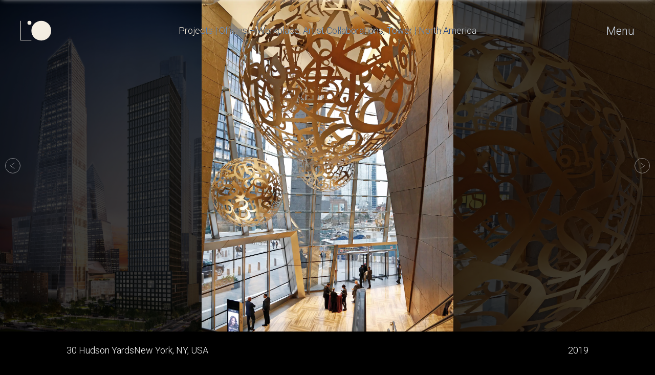

--- FILE ---
content_type: text/html; charset=UTF-8
request_url: https://lobsintl.com/project/30-hudson-yards/
body_size: 28391
content:
<!DOCTYPE html><html><head><meta charSet="utf-8"/><meta http-equiv="x-ua-compatible" content="ie=edge"/><meta name="viewport" content="width=device-width, initial-scale=1, shrink-to-fit=no"/><meta name="generator" content="Gatsby 5.14.1"/><meta name="description" content="L&#x27;Observatoire International is a lighting design firm established by Hervé Descottes in 1993 in New York City. The firm works within a range of different spatial expressions including architecture, landscape, urban, and fine art projects." data-gatsby-head="true"/><meta name="keywords" content="Light, lighting design, Hervé Descottes, New York City, architecture, landscape, urban, fine art projects" data-gatsby-head="true"/><meta property="og:title" content="30 Hudson Yards | L&#x27;Observatoire International" data-gatsby-head="true"/><meta property="og:description" content="L&#x27;Observatoire International is a lighting design firm established by Hervé Descottes in 1993 in New York City. The firm works within a range of different spatial expressions including architecture, landscape, urban, and fine art projects." data-gatsby-head="true"/><meta property="og:type" content="website" data-gatsby-head="true"/><meta property="og:image" content="https://images.ctfassets.net/7mbidstwva6z/1iWDlwO7SAMyCwHUy4IDup/9e7fcb376d9cb6cedb0f6fb2194c5b54/06_mg_9725_r.jpg" data-gatsby-head="true"/><meta name="twitter:card" content="summary" data-gatsby-head="true"/><meta name="twitter:creator" content="@pacific" data-gatsby-head="true"/><meta name="twitter:title" content="30 Hudson Yards | L&#x27;Observatoire International" data-gatsby-head="true"/><meta name="twitter:description" content="L&#x27;Observatoire International is a lighting design firm established by Hervé Descottes in 1993 in New York City. The firm works within a range of different spatial expressions including architecture, landscape, urban, and fine art projects." data-gatsby-head="true"/><meta property="twitter:image" content="https://images.ctfassets.net/7mbidstwva6z/1iWDlwO7SAMyCwHUy4IDup/9e7fcb376d9cb6cedb0f6fb2194c5b54/06_mg_9725_r.jpg" data-gatsby-head="true"/><style data-href="/styles.2db17f1c2dde9c6f426b.css" data-identity="gatsby-global-css">@charset "UTF-8";@import url(https://fonts.googleapis.com/css2?family=Roboto:ital,wght@0,100;0,300;0,400;0,500;0,700;0,900;1,100;1,300;1,400;1,500;1,700;1,900&display=swap);.slick-slider{-webkit-touch-callout:none;-webkit-tap-highlight-color:transparent;box-sizing:border-box;touch-action:pan-y;-webkit-user-select:none;user-select:none;-khtml-user-select:none}.slick-list,.slick-slider{display:block;position:relative}.slick-list{margin:0;overflow:hidden;padding:0}.slick-list:focus{outline:none}.slick-list.dragging{cursor:pointer;cursor:hand}.slick-slider .slick-list,.slick-slider .slick-track{transform:translateZ(0)}.slick-track{display:block;left:0;margin-left:auto;margin-right:auto;position:relative;top:0}.slick-track:after,.slick-track:before{content:"";display:table}.slick-track:after{clear:both}.slick-loading .slick-track{visibility:hidden}.slick-slide{display:none;float:left;height:100%;min-height:1px}[dir=rtl] .slick-slide{float:right}.slick-slide img{display:block}.slick-slide.slick-loading img{display:none}.slick-slide.dragging img{pointer-events:none}.slick-initialized .slick-slide{display:block}.slick-loading .slick-slide{visibility:hidden}.slick-vertical .slick-slide{border:1px solid transparent;display:block;height:auto}.slick-arrow.slick-hidden{display:none}.slick-loading .slick-list{background:#fff url([data-uri]) 50% no-repeat}@font-face{font-family:slick;font-style:normal;font-weight:400;src:url([data-uri]);src:url([data-uri]?#iefix) format("embedded-opentype"),url([data-uri]) format("woff"),url([data-uri]) format("truetype"),url([data-uri]#slick) format("svg")}.slick-next,.slick-prev{border:none;cursor:pointer;display:block;font-size:0;height:20px;line-height:0;padding:0;position:absolute;top:50%;transform:translateY(-50%);width:20px}.slick-next,.slick-next:focus,.slick-next:hover,.slick-prev,.slick-prev:focus,.slick-prev:hover{background:transparent;color:transparent;outline:none}.slick-next:focus:before,.slick-next:hover:before,.slick-prev:focus:before,.slick-prev:hover:before{opacity:1}.slick-next.slick-disabled:before,.slick-prev.slick-disabled:before{opacity:.25}.slick-next:before,.slick-prev:before{-webkit-font-smoothing:antialiased;-moz-osx-font-smoothing:grayscale;color:#fff;font-family:slick;font-size:20px;line-height:1;opacity:.75}.slick-prev{left:-25px}[dir=rtl] .slick-prev{left:auto;right:-25px}.slick-prev:before{content:"←"}[dir=rtl] .slick-prev:before{content:"→"}.slick-next{right:-25px}[dir=rtl] .slick-next{left:-25px;right:auto}.slick-next:before{content:"→"}[dir=rtl] .slick-next:before{content:"←"}.slick-dotted.slick-slider{margin-bottom:30px}.slick-dots{bottom:-25px;display:block;list-style:none;margin:0;padding:0;position:absolute;text-align:center;width:100%}.slick-dots li{display:inline-block;margin:0 5px;padding:0;position:relative}.slick-dots li,.slick-dots li button{cursor:pointer;height:20px;width:20px}.slick-dots li button{background:transparent;border:0;color:transparent;display:block;font-size:0;line-height:0;outline:none;padding:5px}.slick-dots li button:focus,.slick-dots li button:hover{outline:none}.slick-dots li button:focus:before,.slick-dots li button:hover:before{opacity:1}.slick-dots li button:before{-webkit-font-smoothing:antialiased;-moz-osx-font-smoothing:grayscale;color:#000;content:"•";font-family:slick;font-size:6px;height:20px;left:0;line-height:20px;opacity:.25;position:absolute;text-align:center;top:0;width:20px}.slick-dots li.slick-active button:before{color:#000;opacity:.75}*{box-sizing:border-box;margin:0;padding:0}:root{--font-primary:"Roboto",sans-serif;--font-lg-resp:calc(1rem + 1.5vw);--font-md-resp:calc(1rem + 1vw);--font-sm-resp:clamp(8px,calc(0.75rem + 0.5vw),18px);--font-xs-resp:0.75rem;--font-lg:2rem;--font-md:1rem;--font-sm:0.75rem;--font-xs:0.5rem;--spacing-big:4rem;--spacing-md:2rem;--spacing-sm:1rem;--spacing-xs:0.5rem;--background-dark-mode:#000;--background-light-mode:#fff;--color-light-mode:#000;--color-dark-mode:#fff;--less-opacity:0.5;--fast-transition:400ms;--md-transition:700ms;--slow-transition:1.2s;--primary-weight:300;--thin-weight:100;--primary-line-height:1.25;--body-max-width:clamp(590px,85%,1480px);--lofty-line-height:1.35}html{font-family:var(--font-primary);font-size:18px;font-weight:var(--primary-weight);overflow-x:hidden;width:100vw}@media screen and (max-width:600px){html{font-size:16px}:root{--body-max-width:100%}}.light{--background:var(--background-light-mode);--color:var(--color-light-mode);--fadedColor:rgba(0,0,0,.5);--lightColor:rgba(0,0,0,.25);--fadedBackground:hsla(0,0%,100%,.5)}.dark,.light{background:var(--background);color:var(--color);transition:all var(--md-transition)}.dark{--background:var(--background-dark-mode);--color:var(--color-dark-mode);--fadedColor:hsla(0,0%,100%,.5);--lightColor:hsla(0,0%,100%,.5);--fadedBackground:rgba(0,0,0,.5)}button{background:none;border:none;color:inherit;cursor:pointer;font-family:inherit;font-size:inherit;font-weight:inherit}button,button:hover{transition:all var(--fast-transition)}button:hover{opacity:var(--less-opacity)}a{color:inherit;font-family:inherit;text-decoration:none}a,a:hover{transition:all var(--fast-transition)}a:hover{opacity:var(--less-opacity)}.upper{text-transform:uppercase}.image{height:100%;width:100%}.faded{opacity:var(--less-opacity)}h2{font-size:var(--font-md-resp);font-weight:var(--thin-weight);margin-bottom:var(--spacing-md)}.anchor-margin{height:50px;margin-top:-50px;position:relative;z-index:-10}.anchor-margin-big{height:150px;margin-top:-150px;position:relative;z-index:-10}header{font-family:var(--font-primary);font-size:var(--font-md);font-weight:300}.header-logo{fill:#fff;height:40px;left:40px;mix-blend-mode:difference;position:fixed;top:40px;width:60px;z-index:500}.header-logo-link:hover{opacity:1}.header-menu-btn{align-items:center;color:#fff;cursor:pointer;display:flex;font-family:var(--font-primary);font-size:calc(1rem + 4px);height:40px;justify-content:flex-end;mix-blend-mode:difference;position:fixed;right:40px;top:40px;width:60px;z-index:500}.header-menu-btn:hover{opacity:1}.secondary-menu{background:var(--background);box-shadow:0 1px 10px -4px var(--color);color:var(--color);left:0;max-height:100vh;overflow-y:scroll;padding:49px 40px 40px 30vw;position:fixed;top:0;width:100%;z-index:200}.secondary-link-container,.secondary-menu{display:flex;flex-direction:column;gap:var(--spacing-xs)}.contact-search-link-container,.secondary-link-container-right{display:flex;flex-direction:column}.contact-search-link-container{gap:var(--spacing-xs)}.theme-toggle-container{bottom:0;font-size:var(--font-sm-resp);position:absolute}.hide{transform:translateY(-100%)}.hide,.show{transition:all var(--md-transition)}.show{transform:translateY(0)}.drop-down-svg{fill:none;stroke:currentColor;margin-left:var(--spacing-xs);width:1rem}.drop-down-svg,.flip-up{transition:all var(--md-transition)}.flip-up{transform:scaleY(-1)}.drop-down-link-container{display:flex;flex-direction:column;gap:var(--spacing-sm);overflow:hidden;padding:var(--spacing-sm);transition:all var(--md-transition)}.drop-down-link-container button{text-align:left}.about{height:190px}.team{height:120px}.news{height:155px}.hide-drop-down{height:0;overflow:hidden;padding:0 var(--spacing-sm);transition:all var(--md-transition)}.placeholder{min-height:200vh}.header-page-sub-menu,.header-page-sub-menu-container{display:flex;gap:var(--spacing-sm)}.header-page-sub-menu a{opacity:var(--less-opacity);transition:all var(--fast-transition)}.header-page-sub-menu a:hover{opacity:1;transition:all var(--fast-transition)}@media screen and (max-width:600px){.header-logo{left:20px}.header-logo,.header-menu-btn{height:30px;top:20px;width:50px}.header-menu-btn{right:20px}.secondary-menu{flex-direction:column;gap:60px;padding:90px 20px 40px}.contact-search-link-container{flex-direction:column;gap:var(--spacing-sm);justify-content:flex-start;padding-right:0}.theme-toggle-container{align-items:center;gap:var(--spacing-xs);justify-content:flex-start;margin-top:var(--spacing-sm)}.secondary-link-container{gap:var(--spacing-sm)}}footer{background:linear-gradient(var(--background),#5c5c5c);display:flex;flex-wrap:wrap;font-size:var(--font-sm);font-weight:300;justify-content:space-between;line-height:1.5;padding:180px 40px 40px;width:100%}.footer-home{background:linear-gradient(#000,#5c5c5c);color:#fff}.footer-column-links,.footer-column-logo{position:relative;width:25%}.footer-column-links{padding-bottom:var(--spacing-md)}.footer-middle{display:flex;width:50%}.footer-column-emails,.footer-column-location{width:50%}.footer-column-emails,.footer-column-links{display:flex;flex-direction:column;gap:var(--spacing-sm);position:relative}.footer-logo{fill:currentColor;margin-bottom:var(--spacing-sm);width:40%}.footer-credit{bottom:0;opacity:.5;position:absolute}.footer-locations{margin-bottom:var(--spacing-md)}.footer-links{gap:var(--spacing-sm)}.footer-links,.footer-social{display:flex;flex-direction:column}.footer-social{position:relative}.footer-credit-mobile{display:none}.careers-link{align-items:center;display:flex;gap:3px}@media screen and (max-width:1025px){.footer-column-links{width:15%}.footer-column-logo{width:35%}}@media screen and (max-width:900px){.footer-logo{display:none}.footer-column-logo{width:100%}.footer-middle{flex-direction:column;gap:var(--spacing-sm);margin-top:var(--spacing-big);width:75%}.footer-column-emails,.footer-column-location{width:100%}.footer-credit{display:none}.footer-credit-mobile{display:block;margin-top:var(--spacing-sm);opacity:.5}.footer-column-links{gap:50px;margin-top:var(--spacing-big);width:25%}}@media screen and (max-width:600px){footer{padding:180px 20px 40px}}.page-header{color:#fff;mix-blend-mode:difference;position:fixed;text-align:center;top:49px;width:100%;z-index:20}.page-header,.page-header-hide{transition:all var(--fast-transition)}.page-header-hide{opacity:0}.project-header-type{display:inline}.project-header-type a:after{content:", "}.project-header-type a:last-of-type:after{content:""}.hero-slider-container{height:90vh;overflow:hidden;position:relative;width:100vw}.load{animation:fadeOut var(--slow-transition) forwards;background:#000;height:100%;left:0;position:absolute;top:0;width:100%;z-index:10}.single-hero-slider{align-items:center;display:flex;height:100%;justify-content:center;width:100%}@keyframes fadeOut{90%{opacity:0}to{z-index:0}}@keyframes fadeIn{to{opacity:1}}@keyframes fadeInHalf{to{opacity:var(--less-opacity)}}.hero-slide-container{max-width:100vw;position:relative}.slide-flex-container{align-items:center;display:flex;justify-content:center}.hero-slide-image{height:90vh}.hero-slide-overlay{height:100%;left:0;position:absolute;top:0;transition:all .4s;width:100%}.hero-slider{background:rgba(0,0,0,.85);height:90vh}.darken{background:rgba(0,0,0,.75)}.highlight{background:none;z-index:-1}.hero-svg{stroke:#fff;stroke-width:1;height:100%;mix-blend-mode:difference;opacity:var(--less-opacity);width:100%}.next-button,.prev-button{cursor:pointer;height:30px;position:absolute;top:50%;transform:translateY(-50%);width:30px;z-index:10000}.prev-button{left:10px}.next-button{right:10px}.project-intro-container{align-items:center;display:flex;flex-direction:column;padding:0 40px;width:100%}.project-intro-max-width{max-width:var(--body-max-width);width:100%}.project-intro-body a,.project-intro-headline a{text-decoration:underline}.project-intro-top{align-items:center;display:flex;height:10vh;justify-content:space-between;width:100%}.project-intro-top h1{font-size:1rem;font-weight:var(--primary-weight)}.project-intro-top p{font-size:var(--font-sm-resp);opacity:var(--less-opacity)}.title-city{display:flex;gap:var(--spacing-big);text-transform:capitalize}.project-intro-headline{padding:var(--spacing-md) 0}.project-intro-headline,.project-intro-headline h2{font-size:var(--font-lg-resp);font-weight:var(--thin-weight);line-height:var(--primary-line-height)}.project-intro-body p{font-size:var(--font-sm-resp);font-weight:var(--thin-weight);margin-bottom:var(--spacing-md)}.project-table-container{display:flex;justify-content:center;padding:0 40px;width:100%}.project-table-max-width{display:flex;flex-direction:column;max-width:var(--body-max-width);width:100%}.faded-line{opacity:var(--less-opacity)}.project-table-row{align-items:flex-start;display:flex;font-size:var(--font-sm-resp);padding:var(--spacing-sm) 0}.project-table-row>p:first-of-type{opacity:var(--less-opacity);padding:0 4px;width:clamp(80px,45%,200px)}.project-table-button{border:1px solid;border-radius:400px;padding:2px var(--spacing-sm);transition:all var(--fast-transition)}.project-table-button:hover{opacity:var(--less-opacity);transition:all var(--fast-transition)}.project-table-awards{flex-direction:column}.project-table-awards,.project-table-team{display:flex;gap:var(--spacing-xs);width:55%}.project-table-team{align-items:center;flex-wrap:wrap}.project-module-container{padding:0 40px}.module-content-container{align-items:center;display:flex;flex-direction:column;gap:var(--spacing-md);padding:var(--spacing-big) 0;width:100%}.module-image-container{display:flex;flex-wrap:wrap;gap:var(--spacing-sm);justify-content:space-between;width:100%}.module-video-container{aspect-ratio:16/9;position:relative;width:100%}.module-in-text{max-width:var(--body-max-width)}.single-col-image{width:100%}.two-col-image{width:calc(50% - var(--spacing-sm))}.module-content-container figcaption{font-size:var(--font-xs-resp);margin:var(--spacing-xs) 0}.module-video-cover,.module-video-player{left:0;position:absolute;top:0}.module-video-cover,.module-video-img{height:100%;width:100%}.hide-video-cover{opacity:0;transform:translateX(200%);transition:opacity var(--slow-transition),transform var(--slow-transition) 2s}.module-play-btn{left:50%;position:absolute;top:50%;transform:translate(-50%,-50%);width:clamp(25px,10%,80px)}.module-play-btn svg{height:100%;width:100%}.related-container{padding:60px 40px 0}.module-text{margin:var(--spacing-sm) auto;width:var(--body-max-width)}.module-text a{text-decoration:underline}.module-text p{margin-bottom:var(--spacing-sm)}.module-text ol,.module-text ul{margin-left:var(--spacing-big)}@media screen and (max-width:675px){.page-header{display:none}}@media screen and (max-width:600px){.project-intro-container,.project-module-container,.project-table-container,.related-container{padding:0 20px}.project-intro-top{margin-bottom:1rem}.related-container{padding-bottom:40px;padding-top:40px}.title-city{flex-direction:column;gap:0}.project-intro-top h1{font-size:calc(1rem + 4px)}.next-button,.prev-button{padding:5px}.home-next-button,.home-prev-button{display:none}.two-col-image{margin-bottom:var(--spacing-md);width:100%}}.projects-grid-container{display:flex;flex-wrap:wrap;gap:2%;padding:40px}.team-member-project-container .projects-grid-container{padding:40px 0}.project-tile{margin-bottom:var(--spacing-md);width:23.5%}.tile-title-container{display:flex;gap:var(--spacing-xs);justify-content:space-between;margin:var(--spacing-xs) 0;width:100%}.tile-tag-container{display:flex;flex-wrap:wrap;gap:var(--spacing-xs)}.tile-tag-btn{border:1px solid;border-radius:400px;font-size:var(--font-xs-resp);padding:2px 12px;text-transform:capitalize}.project-tile-image{aspect-ratio:3/2;width:100%}.filter-icon{border:1px solid;border-radius:100px;height:25px;width:40px}.filter-icon,.filter-icon:hover{transition:all var(--fast-transition)}.filter-icon:hover{opacity:var(--less-opacity)}.filter-icon path{stroke:inherit}.project-options-bar{align-items:flex-start;background:var(--background);display:flex;gap:var(--spacing-sm);justify-content:space-between;padding:110px 40px 20px;position:fixed;top:0;width:100%;z-index:100}.show-shadow{box-shadow:0 1px 10px -4px var(--color)}.page-header-bottom{position:fixed;top:100px;width:100%;z-index:110}.project-options-button,.project-options-button-top{align-items:center;display:inline-flex;gap:5px;text-align:left}.project-options-button-top:hover,.project-options-button:hover{opacity:1}.project-view-options{display:flex;gap:var(--spacing-sm)}.filter-column{align-items:flex-start;display:flex;flex-direction:column;gap:var(--spacing-xs)}.filter-menu{align-items:stretch;background:var(--background);box-shadow:0 1px 10px -4px var(--color);color:var(--color);display:flex;gap:var(--spacing-md);left:0;max-height:100vh;overflow-y:scroll;padding-bottom:20px;padding-left:calc(10vw + 40px);position:fixed;top:0;transition:var(--fast-transition);transition:transform 1ms,opacity var(--fast-transition) 2ms;width:100%;z-index:10}.more-padding{padding-top:205px}.hide-filter{opacity:0;transform:translateY(-200%);transition:opacity var(--fast-transition),transform var(--fast-transition) 1s}.check-box{border:1px solid var(--color);border-radius:50px;height:13px;margin-right:var(--spacing-xs);width:18px}.checked{background-color:var(--color)}.network-filter-column{justify-content:space-between}.network-see-all{align-items:center;display:flex;gap:5px;margin-top:var(--spacing-xs);opacity:var(--less-opacity);transition:all var(--fast-transition)}.network-see-all:hover{opacity:1;transition:all var(--fast-transition)}.filter-actions-container{align-items:flex-start;display:flex;flex-direction:column;gap:var(--spacing-sm)}.filter-apply{background:var(--color);border:1px solid var(--color);border-radius:100px;color:var(--background);display:flex;justify-content:center;padding:3px 10px;width:100%}.filter-apply,.filter-apply:disabled{transition:all var(--fast-transition)}.filter-apply:disabled{background:var(--background);color:var(--color);cursor:not-allowed;opacity:var(--less-opacity)}.clear-all-button{align-items:center;display:flex;gap:5px;transition:all var(--fast-transition)}.clear-all-button:disabled{cursor:not-allowed;opacity:var(--less-opacity);transition:all var(--fast-transition)}.current-filter-container{display:flex;flex-wrap:wrap;gap:var(--spacing-xs);width:100%}.current-filter-button{align-items:center;border:1px solid var(--color);border-radius:100px;display:flex;font-size:var(--font-xs-resp);height:25px;padding:2px var(--spacing-sm);text-transform:capitalize}.current-filter-button path{stroke:inherit}.project-list-container{font-size:var(--font-sm-resp);padding-bottom:40px;position:relative}.project-list-header{background:var(--background);color:var(--fadedColor);padding:200px 40px 0;position:fixed;top:0;width:100%}.project-list-header,.project-list-row{display:grid;grid-template-columns:5fr 5fr 3fr 1fr}.project-list-row{border-bottom:1px solid var(--fadedColor);padding:10px 40px}.list-items-container{border-top:1px solid var(--fadedColor);margin-top:40px}.list-typology{align-items:flex-start;display:flex;flex-direction:column;gap:var(--spacing-xs);justify-content:center}.list-button{align-items:center;display:flex;gap:4px;padding-right:20px;text-align:left}.toggle-down{transform:rotate(180deg)}.project-list-row-mobile{border-bottom:1px solid var(--fadedColor);display:flex;flex-direction:column;gap:var(--spacing-xs);padding:10px 20px}.project-list-row-mobile-top{display:flex;gap:var(--spacing-xs);justify-content:space-between}.mobile-list-year{color:var(--fadedColor)}.mobile-list-container{border-top:1px solid var(--fadedColor)}.mobile-project-list-title{font-size:calc(var(--font-sm-resp) + 2px)}.projects-map-container{height:100vh;overflow:hidden;position:relative;width:100vw}.projects-map-container svg{left:50%;min-height:100vh;min-width:100vw;position:absolute;top:50%;transform:translate(-50%,-35%)}.projects-map-container path{fill:var(--lightColor)}.map-marker{fill:var(--color);stroke:transparent}.zoom-button-container{bottom:40px;display:flex;flex-direction:column;left:20px;position:absolute}.zoom-button{background:var(--color);border:1px solid var(--background);color:var(--background);padding:var(--spacing-sm)}.projects-map-container .project-tile{margin-bottom:0;width:100%}.projects-map-container .tile-tag-btn{font-size:12px}.projects-map-container .map-tooltip{background:var(--background);border:1px solid var(--lightColor);color:var(--color);font-size:100%;opacity:1;width:clamp(250px,20vw,500px)}.project-view-container{min-height:100vh;min-width:100vw}@media screen and (max-width:1250px){.project-tile{width:49%}}@media screen and (max-width:1035px){.filter-menu{left:0;padding:20px 40px}}@media screen and (max-width:940px){.project-options-bar{align-items:center;flex-wrap:wrap}.filter-menu{font-size:var(--font-xs-resp)}}@media screen and (max-width:768px){.filter-menu{flex-direction:column}.filter-column{flex-direction:row;flex-wrap:wrap}.search-column{flex-direction:column}.filter-column p{width:100%}.project-options-button{width:calc(50% - var(--spacing-xs))}}@media screen and (max-width:600px){.projects-grid-container{padding:40px 20px}.projects-grid-container .project-tile{margin-bottom:var(--spacing-big)}.project-tile{width:100%}.projects-page-padding{padding:135px 20px 20px}.tile-tag-btn{padding:1px 8px}.project-options-bar{padding:80px 20px 10px}.page-header-bottom{top:65px}.filter-menu{font-size:var(--font-sm);left:0;padding:20px}.current-filter-container{flex-wrap:wrap;top:115px;width:100%}.current-filter-container,.filter-actions-container{font-size:var(--font-sm-resp)}.project-options-button{align-items:flex-start}.project-list-row{padding:10px 20px}.project-list-header{display:none}.zoom-button-container{bottom:90px}}.home-slider-container{width:100vw}.home-slide-container{position:relative;width:100%}.home-slide-image{width:100%}.home-image-link:hover{opacity:1}.home-slider-text{color:#fff;display:flex;flex-direction:column;height:100%;justify-content:flex-end;left:0;max-width:clamp(400px,30%,800px);padding:40px 0 40px 40px;position:absolute;top:0}.home-slider-text,.lofty{line-height:var(--lofty-line-height)}.home-title-link{display:block;margin-bottom:var(--spacing-xs)}.home-container{display:flex;padding:5%}.home-preface-link{display:block;text-transform:uppercase;width:30%}.home-headline p,.home-preface-link{line-height:var(--lofty-line-height)}.home-headline p{font-size:var(--font-md-resp);font-weight:var(--thin-weight)}.home-right,.team-right{width:70%}.home-link{align-items:center;display:flex;gap:var(--spacing-xs);margin-top:var(--spacing-xs);opacity:var(--less-opacity);text-transform:uppercase}.home-link,.home-link:hover{transition:all var(--fast-transition)}.home-link:hover{opacity:1}.wip-container{padding:10% 0 5% 5%}.wip-container .project-tile{margin-bottom:var(--spacing-sm);width:98%}.wip-heading{align-items:center;display:flex;justify-content:space-between;margin-bottom:var(--spacing-sm);margin-right:var(--spacing-sm)}.wip-heading-element{align-items:center;display:flex;gap:var(--spacing-sm)}.wip-heading-element .home-link{margin-top:0}.wip-title{margin-right:var(--spacing-sm)}.news-carousel-item{display:block;margin-bottom:var(--spacing-xs);width:98%}.news-carousel-image{aspect-ratio:2/3;margin-bottom:var(--spacing-xs)}.news-carousel-date{align-items:center;display:flex;font-size:var(--font-xs-resp);gap:var(--spacing-xs);padding-bottom:var(--spacing-xs)}@media screen and (max-width:600px){.home-slider-text{max-width:80%;padding:20px 0 20px 20px}.home-container{flex-direction:column;gap:var(--spacing-md);padding:40px 20px}.home-preface-link,.home-right,.team-right{width:100%}.home-link{margin-top:var(--spacing-md)}}.team-member-container{padding:140px 40px 40px;position:relative}.team-member-info{display:flex;justify-content:space-between;width:100%}.team-member-photo-container{width:40%}.team-member-text{display:flex;flex-direction:column;gap:var(--spacing-md);max-width:55%}.team-member-heading h1,.team-member-heading h2{font-weight:var(--primary-weight)}.team-member-heading h1{font-size:var(--font-md-resp);text-transform:uppercase}.team-member-heading h2{font-size:calc(var(--font-md-resp) - 5px);opacity:var(--less-opacity)}.team-member-bio p{line-height:var(--lofty-line-height);margin-bottom:var(--spacing-md)}.team-member-bio a{text-decoration:underline}.team-member-bio ul{margin-bottom:var(--spacing-md);padding-left:20px}.team-member-bio li{margin-bottom:var(--spacing-xs)}.team-member-project-preface{margin-bottom:var(--spacing-md);margin-top:var(--spacing-md)}.team-right{display:flex;gap:var(--spacing-sm)}.herve-abbridged{width:85%}.herve-abbridged p{line-height:var(--lofty-line-height);margin-bottom:var(--spacing-md)}.team-members-container{display:flex;flex-direction:column;padding:0 5%}.extra-padding-bottom{padding-bottom:40px}.head-shot-container{display:flex;flex-wrap:wrap;gap:2%}.head-shot{display:flex;flex-direction:column;gap:var(--spacing-xs);margin-bottom:2%;margin-top:var(--spacing-xs);width:18%}.team-location-container{margin-top:40px}.career-posting{align-items:center;display:flex;justify-content:space-between;padding:var(--spacing-xs) 0}.careers-container{width:100%}@media screen and (max-width:1000px){.team-right{flex-direction:column}.team-herve-photo{margin-bottom:var(--spacing-xs);width:75%}.herve-abbridged{width:100%}.head-shot{width:23%}}@media screen and (max-width:600px){.team-member-container{padding:160px 20px 20px}.team-member-heading{left:20px;position:absolute;top:100px}.team-member-info{flex-direction:column;gap:var(--spacing-md)}.team-member-photo-container,.team-member-text{max-width:100%;width:100%}.team-members-container{padding:20px}.head-shot{width:48%}.team-page{padding-top:65px}.career-apply{margin-top:0}}.about-page{padding:40px}.about-page-headline{align-items:center;display:flex;height:100vh;padding-top:60px;width:100%}.client-page-headline{margin-bottom:var(--spacing-big)}.about-page-headline p,.client-page-headline h2{font-size:var(--font-lg-resp);font-weight:var(--thin-weight);line-height:var(--lofty-line-height);width:65%}.about-section{padding-left:0;padding-right:0}.about-text h2{font-size:var(--font-md-resp);font-weight:var(--thin-weight)}.about-text h2,.about-text p{margin-bottom:var(--spacing-md)}.about-text p{line-height:var(--lofty-line-height)}.about-featured{display:flex;flex-direction:column;gap:var(--spacing-big)}.about-featured,.sierras{margin-bottom:10%}.about-featured-link:nth-of-type(2n){align-self:flex-end}.about-featured-link{width:65%}.about-featured-image{aspect-ratio:3/2;margin-bottom:var(--spacing-xs)}.about-award{align-items:center;padding:var(--spacing-xs) 0}.about-award,.about-books{display:flex;justify-content:space-between}.about-book-container{width:48%}.about-book-container p{line-height:var(--lofty-line-height);margin-bottom:var(--spacing-md)}@media screen and (max-width:600px){.about-page-headline p,.client-page-headline h2{width:100%}.about-page{padding:20px}.about-page-headline{padding-top:45px}.about-featured-link{width:100%}.about-books{flex-direction:column;gap:var(--spacing-big)}.about-book-container{width:100%}}.listing-page-container{padding:160px 40px 40px}.listing-column-container{column-count:3;column-gap:40px}.listing-column-container div{break-inside:avoid-column}.listing-column-element{margin-bottom:var(--spacing-md)}.listing-heading{font-size:var(--font-lg-resp)}.listing-heading,.listing-list-item{border-bottom:1px solid var(--fadedColor)}.listing-list-item{list-style:none;padding:10px 0}@media screen and (max-width:1100px){.listing-column-container{column-count:2;column-gap:40px}}@media screen and (max-width:600px){.listing-column-container{column-count:1}.listing-page-container{padding:160px 20px 20px}}.search-page{min-height:95vh;padding:250px 40px 40px;width:100%}.search-box{width:100%}.search-box-form{margin-bottom:var(--spacing-md);position:relative;width:100%}.search-box-input{background:var(--background);border:none;border-bottom:1px solid var(--fadedColor);color:var(--color);font-family:var(--font-primary);font-size:var(--font-lg-resp);font-weight:var(--thin-weight);width:100%}.search-box-form input:focus{outline:none}.search-box-input::placeholder{color:var(--color)}.search-box-reset,.search-box-submit{display:flex;height:var(--font-md-resp);position:absolute;right:0;top:50%;transform:translateY(-50%);width:var(--font-md-resp)}.search-box-submit{right:calc(20px + var(--font-md-resp))}.search-box-icon{fill:var(--color);height:100%;width:100%}.ais-SearchBox-resetIcon path{stroke:var(--background)}.hits-container ol{list-style:none}.search-result-item{border-top:1px solid var(--fadedColor);display:flex;margin:var(--spacing-md) 0;padding-top:var(--spacing-md)}.hits-container>ol>li:first-of-type div{border-top:none;margin-top:0}.search-result-category{width:25%}.search-result-image-container{margin-right:var(--spacing-sm);width:clamp(100px,50%,400px)}.search-result-image{aspect-ratio:3/2}.search-person{aspect-ratio:2/3}.search-result-title{margin-bottom:var(--spacing-sm)}.search-info-container{display:flex;width:75%}.search-info-text{display:flex;flex-direction:column;justify-content:space-between;width:clamp(200px,50%,400px)}.search-learn-more{align-items:center;display:flex;gap:var(--spacing-xs);margin-top:var(--spacing-md);opacity:var(--less-opacity);transition:all var(--fast-transition)}.search-learn-more:hover{opacity:1;transition:all var(--fast-transition)}.pagination-list{border-top:1px solid var(--fadedColor);display:flex;font-size:var(--font-sm-resp);padding-top:var(--spacing-md);position:relative}.pagination-list li{list-style:none}.pagination-disabled,.pagination-page{opacity:var(--less-opacity)}.pagination-page{margin-right:var(--spacing-xs)}.pagination-disabled{cursor:default}.pagination-selected{opacity:1}.search-next,.search-prev{align-items:center;display:flex;gap:var(--spacing-xs);position:absolute}.search-next{right:0}.search-prev{right:150px}.search-options-bar{border-bottom:1px solid var(--fadedColor);margin-top:var(--spacing-sm);padding:var(--spacing-sm) 0;position:relative}.search-filter-menu,.search-options-bar{align-items:flex-start;display:flex;gap:var(--spacing-md)}.search-filter-menu{opacity:1;transition:all var(--md-transition)}.refinement-list{display:flex;flex-direction:column;list-style:none}.refinement-item label,.sort-button-container{align-items:center;display:flex;gap:var(--spacing-xs)}.refinement-item input[type=checkbox],.sort-button-container input[type=radio]{appearance:none;display:grid;place-content:center}.refinement-item input[type=checkbox]:before,.sort-button-container input[type=radio]:before{background-color:var(--color);border-radius:50px;content:"";display:inline-block;height:13px;opacity:0;transition:all var(--fast-transition);width:18px}.refinement-item input[type=checkbox]:checked:before,.sort-button-container input[type=radio]:checked:before{opacity:1;transition:all var(--fast-transition)}.refinement-count:after{content:")"}.refinement-count:before{content:"("}.refinement-check,.sort-button{background:var(--background);border:1px solid var(--color);border-radius:50px;display:inline-block;height:13px;width:18px}.refinement-check:hover,.sort-button:hover{cursor:pointer}@media screen and (max-width:600px){.search-page{padding:250px 20px 20px}.search-result-item{display:flex;flex-direction:column}.search-result-category{margin-bottom:var(--spacing-xs);width:100%}.search-info-container{width:100%}.search-prev{right:110px}.search-options-bar{flex-direction:column}.search-filter-menu{font-size:var(--font-xs-resp);gap:var(--spacing-sm)}}.contact-container{display:flex;flex-wrap:wrap;justify-content:space-between;min-height:95vh;padding:150px 40px 40px;width:100%}.contact-text-container{width:50%}.contact-info-container{display:flex}.contact-info-column{display:flex;flex-direction:column;gap:var(--spacing-md);padding-right:var(--spacing-xs);width:50%}.contact-heading{margin-bottom:var(--spacing-xs)}.contact-directions-link{align-items:center;display:flex;gap:var(--spacing-sm);margin-top:var(--spacing-sm)}.contact-map-container{aspect-ratio:1.25/1;filter:grayscale(100%);margin-bottom:var(--spacing-big);width:45%}.contact-map-marker{bottom:0;font-size:var(--font-md-resp);position:absolute;transform:translateY(50%)}.contact-map-text{font-weight:700;left:var(--font-md-resp);position:relative;top:calc(-.5rem - 1vw);transform:translateY(50%)}@media screen and (max-width:600px){.contact-map-container{width:100%}.contact-map-text{transform:none}.contact-text-container{width:100%}.contact-container{display:flex;flex-direction:column-reverse;flex-wrap:wrap;justify-content:space-between;padding:150px 20px 20px}}.news-page{display:flex;flex-wrap:wrap;padding:120px 40px 40px}.news-item{border-right:1px solid var(--fadedColor);margin-bottom:var(--spacing-big);margin-top:var(--spacing-md);padding-left:var(--spacing-sm);padding-right:var(--spacing-sm);width:33.3%}.news-item-category{margin-bottom:var(--spacing-sm)}.news-item .news-item-image{aspect-ratio:3/2}.news-headline{margin:var(--spacing-sm) 0}.news-date{margin-bottom:var(--spacing-md);margin-top:var(--spacing-xs);opacity:var(--less-opacity)}.news-item:nth-of-type(4n+1){align-items:flex-end;border-right:none;display:flex;padding:0;width:100%}.news-item:last-of-type,.news-item:nth-of-type(4n){border-right:none}.news-item:nth-of-type(4n+1) .news-category-image-container{width:50%}.news-item:nth-of-type(4n+1) .news-item-image{aspect-ratio:3/2;width:100%}.news-item:nth-of-type(4n+1) .news-item-text{padding-left:var(--spacing-sm);width:50%}.news-item:nth-of-type(4n+1) .news-date{margin-bottom:0}@media screen and (max-width:900px){.news-item{width:50%}.news-item:nth-of-type(4n+1){border-right:1px solid var(--fadedColor);display:block;margin-bottom:var(--spacing-big);margin-top:var(--spacing-md);padding-left:var(--spacing-sm);padding-right:var(--spacing-sm);width:50%}.news-item:nth-of-type(4n+1) .news-item-text{padding-left:0;width:100%}.news-item:nth-of-type(4n+1) .news-category-image-container{width:100%}.news-item:nth-of-type(4n+1) .news-item-image{aspect-ratio:3/2;width:100%}.news-item:nth-of-type(4n+1) .news-date{margin-bottom:var(--spacing-md)}.news-item:nth-of-type(3n+1){border-right:none;padding:0;width:100%}.news-item:last-of-type,.news-item:nth-of-type(3n){border-right:none}.news-item:nth-of-type(3n+1) .news-item-image{aspect-ratio:3/2;width:100%}.news-item:nth-of-type(3n+1) .news-date{margin-bottom:0}}@media screen and (max-width:600px){.news-page{padding:120px 20px 20px}.news-item,.news-item:nth-of-type(3n+1),.news-item:nth-of-type(4n+1){border-bottom:1px solid var(--fadedColor);border-right:none;margin-bottom:var(--spacing-md);padding:0;padding-bottom:var(--spacing-md);width:100%}.news-item .news-item-image,.news-item:nth-of-type(4n+1) .news-item-image{aspect-ratio:3/2;width:100%}}.single-news-page{padding:120px 40px 40px}.single-news-page h2{margin:var(--spacing-md) auto;text-align:center;width:var(--body-max-width)}.single-news-hero{aspect-ratio:3/2;margin:var(--spacing-md) 0}.single-news-date-credit{display:flex;justify-content:space-between;margin:0 auto;width:var(--body-max-width)}@media screen and (max-width:600px){.single-news-page{padding:120px 20px 20px}}.press-flex-container{align-items:flex-start;display:flex;flex-wrap:wrap;gap:var(--spacing-md)}.press-page-item{opacity:1;padding:var(--spacing-sm);transition:all var(--fast-transition);width:calc(25% - var(--spacing-md)*.75)}.press-item-pub{font-size:var(--font-md-resp)}.press-item-title{font-weight:400;padding:var(--spacing-sm) 0}@media screen and (max-width:900px){.press-page-item{width:calc(50% - var(--spacing-md)*.5)}}@media screen and (max-width:600px){.press-page-item{width:100%}}.error-page{align-items:center;display:flex;flex-direction:column;height:95vh;justify-content:center;text-align:center;width:100vw}.error-page h1{font-weight:var(--thin-weight)}.error-button{margin-top:var(--spacing-md);text-decoration:underline}.slick-slide{z-index:998}.slick-active.slick-current{z-index:999}.mailForm-module--subscribePopUp--c1e22{background:#fff;background:var(--background);border:1px solid var(--color);color:#000;color:var(--color);font-family:var(--font-primary);left:50%;max-height:95vh;overflow-y:scroll;padding:20px;position:fixed;top:50%;transform:translate(-50%,-50%);width:75%;z-index:4000000}.mailForm-module--popUpHeadline--5bd6a{font-size:var(--font-md-resp);font-weight:thin;margin-bottom:10px}.mailForm-module--popUpHeadlineContainer--f0044{text-align:center}.mailForm-module--innerContainer--8b68b{position:relative}.mailForm-module--close--7f153{height:30px;position:absolute;right:0;top:0;width:30px}.mailForm-module--close--7f153 span{background:currentColor;display:block;height:1px;position:relative;width:100%}.mailForm-module--close--7f153 span:first-of-type{transform:rotate(45deg)}.mailForm-module--close--7f153 span:last-of-type{transform:rotate(-45deg)}.mailForm-module--email--6d11b:focus,.mailForm-module--name--2c678 input:focus{outline:none}.mailForm-module--submit--28347{border:1px solid;border-radius:6px;display:flex;justify-content:center;margin-top:60px;padding:10px 30px;width:100%}.mailForm-module--submit--28347:hover{background:var(--color);color:var(--background);opacity:1}.mailForm-module--formContainer--478f4{font-family:var(--font-primary);width:40%}.mailForm-module--mailForm--15894{display:flex;flex-direction:column}.mailForm-module--headerText--4c703,.mailForm-module--inputContainer--77ad2{width:80%}.mailForm-module--name--2c678{display:flex;gap:10px;padding-top:20px}.mailForm-module--name--2c678 input{width:50%}.mailForm-module--email--6d11b,.mailForm-module--name--2c678 input{background:var(--background);border:1px solid var(--color);border-radius:6px;color:var(--color);height:40px;padding:2px 5px}.mailForm-module--email--6d11b{margin-top:15px;width:100%}.mailForm-module--mailForm--15894 form{align-items:flex-end;display:flex;gap:20px}.mailForm-module--error--194c5,.mailForm-module--success--094e4{margin-top:var(--medium-padding)}@media screen and (max-width:1000px){.mailForm-module--formContainer--478f4{font-family:var(--font-primary);width:100%}}@media screen and (max-width:700px){.mailForm-module--formContainer--478f4,.mailForm-module--headerText--4c703,.mailForm-module--inputContainer--77ad2{width:100%}.mailForm-module--mailForm--15894 form{align-items:flex-start;flex-direction:column}.mailForm-module--name--2c678{flex-direction:column}.mailForm-module--name--2c678 input{width:100%}.mailForm-module--close--7f153{height:20px;width:20px}}</style><style>.gatsby-image-wrapper{position:relative;overflow:hidden}.gatsby-image-wrapper picture.object-fit-polyfill{position:static!important}.gatsby-image-wrapper img{bottom:0;height:100%;left:0;margin:0;max-width:none;padding:0;position:absolute;right:0;top:0;width:100%;object-fit:cover}.gatsby-image-wrapper [data-main-image]{opacity:0;transform:translateZ(0);transition:opacity .25s linear;will-change:opacity}.gatsby-image-wrapper-constrained{display:inline-block;vertical-align:top}</style><noscript><style>.gatsby-image-wrapper noscript [data-main-image]{opacity:1!important}.gatsby-image-wrapper [data-placeholder-image]{opacity:0!important}</style></noscript><script type="module">const e="undefined"!=typeof HTMLImageElement&&"loading"in HTMLImageElement.prototype;e&&document.body.addEventListener("load",(function(e){const t=e.target;if(void 0===t.dataset.mainImage)return;if(void 0===t.dataset.gatsbyImageSsr)return;let a=null,n=t;for(;null===a&&n;)void 0!==n.parentNode.dataset.gatsbyImageWrapper&&(a=n.parentNode),n=n.parentNode;const o=a.querySelector("[data-placeholder-image]"),r=new Image;r.src=t.currentSrc,r.decode().catch((()=>{})).then((()=>{t.style.opacity=1,o&&(o.style.opacity=0,o.style.transition="opacity 500ms linear")}))}),!0);</script><link rel="icon" href="/favicon-32x32.png?v=2a95860ab79bc0b66ce53e81fa21a568" type="image/png"/><link rel="icon" href="/favicon.svg?v=2a95860ab79bc0b66ce53e81fa21a568" type="image/svg+xml"/><link rel="manifest" href="/manifest.webmanifest" crossorigin="anonymous"/><link rel="apple-touch-icon" sizes="48x48" href="/icons/icon-48x48.png?v=2a95860ab79bc0b66ce53e81fa21a568"/><link rel="apple-touch-icon" sizes="72x72" href="/icons/icon-72x72.png?v=2a95860ab79bc0b66ce53e81fa21a568"/><link rel="apple-touch-icon" sizes="96x96" href="/icons/icon-96x96.png?v=2a95860ab79bc0b66ce53e81fa21a568"/><link rel="apple-touch-icon" sizes="144x144" href="/icons/icon-144x144.png?v=2a95860ab79bc0b66ce53e81fa21a568"/><link rel="apple-touch-icon" sizes="192x192" href="/icons/icon-192x192.png?v=2a95860ab79bc0b66ce53e81fa21a568"/><link rel="apple-touch-icon" sizes="256x256" href="/icons/icon-256x256.png?v=2a95860ab79bc0b66ce53e81fa21a568"/><link rel="apple-touch-icon" sizes="384x384" href="/icons/icon-384x384.png?v=2a95860ab79bc0b66ce53e81fa21a568"/><link rel="apple-touch-icon" sizes="512x512" href="/icons/icon-512x512.png?v=2a95860ab79bc0b66ce53e81fa21a568"/><title data-gatsby-head="true">30 Hudson Yards | L&#x27;Observatoire International</title></head><body><script>
void function() {
  window.__onThemeChange = function() {}

  var preferredTheme
  try {
    preferredTheme = localStorage.getItem('theme')
  } catch (err) { }

  function setTheme(newTheme) {
    if (preferredTheme && document.body.classList.contains(preferredTheme)) {
      document.body.classList.replace(preferredTheme, newTheme)
    } else {
      document.body.classList.add(newTheme)
    }

    window.__theme = newTheme
    preferredTheme = newTheme
    window.__onThemeChange(newTheme)
  }

  window.__setPreferredTheme = function(newTheme) {
    setTheme(newTheme)
    try {
      localStorage.setItem('theme', newTheme)
    } catch (err) {}
  }

  var darkQuery = window.matchMedia('(prefers-color-scheme: dark)')
  darkQuery.addListener(function(e) {
    window.__setPreferredTheme(e.matches ? 'dark' : 'light')
  })

  setTheme(preferredTheme || (darkQuery.matches ? 'dark' : 'light'))
}()
    </script><script>
void function() {
  window.__onThemeChange = function() {}

  var preferredTheme
  try {
    preferredTheme = localStorage.getItem('theme')
  } catch (err) { }

  function setTheme(newTheme) {
    if (preferredTheme && document.body.classList.contains(preferredTheme)) {
      document.body.classList.replace(preferredTheme, newTheme)
    } else {
      document.body.classList.add(newTheme)
    }

    window.__theme = newTheme
    preferredTheme = newTheme
    window.__onThemeChange(newTheme)
  }

  window.__setPreferredTheme = function(newTheme) {
    setTheme(newTheme)
    try {
      localStorage.setItem('theme', newTheme)
    } catch (err) {}
  }

  var darkQuery = window.matchMedia('(prefers-color-scheme: dark)')
  darkQuery.addListener(function(e) {
    window.__setPreferredTheme(e.matches ? 'dark' : 'dark')
  })

  setTheme(preferredTheme || (darkQuery.matches ? 'dark' : 'dark'))
}()
    </script><div id="___gatsby"><div style="outline:none" tabindex="-1" id="gatsby-focus-wrapper"><header><a class="header-logo-link" href="/"><svg xmlns="http://www.w3.org/2000/svg" viewBox="0 0 69.764 44.94" class="header-logo"><g id="Group_373" data-name="Group 373" transform="translate(-263.75 -369)"><path id="Path_1" data-name="Path 1" d="M288.544,413.94H263.75V369h1.124v43.983h23.671Z" transform="translate(0 0)"></path><path id="Path_2" data-name="Path 2" d="M338.517,391.475a22.47,22.47,0,1,1-22.472-22.469,22.47,22.47,0,0,1,22.472,22.469" transform="translate(-5.003 -0.001)"></path><path id="Path_3" data-name="Path 3" d="M291.763,373.494A4.494,4.494,0,1,1,287.269,369a4.494,4.494,0,0,1,4.494,4.494" transform="translate(-3.191 0)"></path></g></svg></a><button class="header-menu-btn">Menu</button><section class="secondary-menu hide"><div class="secondary-link-container"><a href="/projects/?featured=true&amp;status=Completed">Projects</a><div class="header-page-sub-menu-container"><a href="/about/">About</a></div><div class="header-page-sub-menu-container"><a href="/team/">Team</a></div><div class="header-page-sub-menu-container"><a href="/news/">News</a></div><a href="/press/">Press</a><a href="/clients/">Clients</a></div><div class="secondary-link-container-right"><div class="contact-search-link-container"><a href="/contact/">Contact</a><a href="/search/">Search</a></div></div></section></header><div style="opacity:0"><main><div class="page-header "><a href="/projects/">Projects</a> |<!-- --> <div class="project-header-type"><a href="/projects/">Offices + Workplace</a><a href="/projects/">Artist Collaborations</a><a href="/projects/">Tower</a></div> <!-- -->|<!-- --> <a href="/projects/">North America</a></div><div class="hero-slider-container"><div class="load"></div><div class="slick-slider hero-slider slick-initialized" dir="ltr"><div class="prev-button" role="button" tabindex="0" aria-label="go to previous"><svg xmlns="http://www.w3.org/2000/svg" viewBox="0 0 30 30" class="hero-svg"><path id="Path_118" data-name="Path 118" d="M0,0,5.436,8,11,0" transform="translate(18.313 9.5) rotate(90)" fill="none"></path><g id="Ellipse_184" data-name="Ellipse 184" fill="none"><circle cx="15" cy="15" r="14.5"></circle></g></svg></div><div class="slick-list" style="padding:0px 0px"><div class="slick-track" style="width:0px;left:calc(0px + (100% - nullpx) / 2 )"><div data-index="-17" tabindex="-1" class="slick-slide slick-center slick-cloned" aria-hidden="true"><div><div class="hero-slide-container" tabindex="-1" style="width:100%;display:inline-block"><div class="slide-flex-container"><div data-gatsby-image-wrapper="" style="width:68.3111954459203vh" class="gatsby-image-wrapper gatsby-image-wrapper-constrained hero-slide-image"><div style="max-width:1600px;display:block"><img alt="" role="presentation" aria-hidden="true" src="data:image/svg+xml;charset=utf-8,%3Csvg%20height=&#x27;2108&#x27;%20width=&#x27;1600&#x27;%20xmlns=&#x27;http://www.w3.org/2000/svg&#x27;%20version=&#x27;1.1&#x27;%3E%3C/svg%3E" style="max-width:100%;display:block;position:static"/></div><div aria-hidden="true" data-placeholder-image="" style="opacity:1;transition:opacity 500ms linear;background-color:#685848;position:absolute;top:0;left:0;bottom:0;right:0"></div><picture><source type="image/webp" data-srcset="https://images.ctfassets.net/7mbidstwva6z/1iWDlwO7SAMyCwHUy4IDup/9e7fcb376d9cb6cedb0f6fb2194c5b54/06_mg_9725_r.jpg?w=400&amp;h=527&amp;q=50&amp;fm=webp 400w,https://images.ctfassets.net/7mbidstwva6z/1iWDlwO7SAMyCwHUy4IDup/9e7fcb376d9cb6cedb0f6fb2194c5b54/06_mg_9725_r.jpg?w=800&amp;h=1054&amp;q=50&amp;fm=webp 800w,https://images.ctfassets.net/7mbidstwva6z/1iWDlwO7SAMyCwHUy4IDup/9e7fcb376d9cb6cedb0f6fb2194c5b54/06_mg_9725_r.jpg?w=1600&amp;h=2108&amp;q=50&amp;fm=webp 1600w" sizes="(min-width: 1600px) 1600px, 100vw"/><img data-gatsby-image-ssr="" data-main-image="" style="opacity:0" sizes="(min-width: 1600px) 1600px, 100vw" decoding="async" loading="lazy" data-src="https://images.ctfassets.net/7mbidstwva6z/1iWDlwO7SAMyCwHUy4IDup/9e7fcb376d9cb6cedb0f6fb2194c5b54/06_mg_9725_r.jpg?w=1600&amp;h=2108&amp;fl=progressive&amp;q=50&amp;fm=jpg" data-srcset="https://images.ctfassets.net/7mbidstwva6z/1iWDlwO7SAMyCwHUy4IDup/9e7fcb376d9cb6cedb0f6fb2194c5b54/06_mg_9725_r.jpg?w=400&amp;h=527&amp;fl=progressive&amp;q=50&amp;fm=jpg 400w,https://images.ctfassets.net/7mbidstwva6z/1iWDlwO7SAMyCwHUy4IDup/9e7fcb376d9cb6cedb0f6fb2194c5b54/06_mg_9725_r.jpg?w=800&amp;h=1054&amp;fl=progressive&amp;q=50&amp;fm=jpg 800w,https://images.ctfassets.net/7mbidstwva6z/1iWDlwO7SAMyCwHUy4IDup/9e7fcb376d9cb6cedb0f6fb2194c5b54/06_mg_9725_r.jpg?w=1600&amp;h=2108&amp;fl=progressive&amp;q=50&amp;fm=jpg 1600w" alt=""/></picture><noscript><picture><source type="image/webp" srcSet="https://images.ctfassets.net/7mbidstwva6z/1iWDlwO7SAMyCwHUy4IDup/9e7fcb376d9cb6cedb0f6fb2194c5b54/06_mg_9725_r.jpg?w=400&amp;h=527&amp;q=50&amp;fm=webp 400w,https://images.ctfassets.net/7mbidstwva6z/1iWDlwO7SAMyCwHUy4IDup/9e7fcb376d9cb6cedb0f6fb2194c5b54/06_mg_9725_r.jpg?w=800&amp;h=1054&amp;q=50&amp;fm=webp 800w,https://images.ctfassets.net/7mbidstwva6z/1iWDlwO7SAMyCwHUy4IDup/9e7fcb376d9cb6cedb0f6fb2194c5b54/06_mg_9725_r.jpg?w=1600&amp;h=2108&amp;q=50&amp;fm=webp 1600w" sizes="(min-width: 1600px) 1600px, 100vw"/><img data-gatsby-image-ssr="" data-main-image="" style="opacity:0" sizes="(min-width: 1600px) 1600px, 100vw" decoding="async" loading="lazy" src="https://images.ctfassets.net/7mbidstwva6z/1iWDlwO7SAMyCwHUy4IDup/9e7fcb376d9cb6cedb0f6fb2194c5b54/06_mg_9725_r.jpg?w=1600&amp;h=2108&amp;fl=progressive&amp;q=50&amp;fm=jpg" srcSet="https://images.ctfassets.net/7mbidstwva6z/1iWDlwO7SAMyCwHUy4IDup/9e7fcb376d9cb6cedb0f6fb2194c5b54/06_mg_9725_r.jpg?w=400&amp;h=527&amp;fl=progressive&amp;q=50&amp;fm=jpg 400w,https://images.ctfassets.net/7mbidstwva6z/1iWDlwO7SAMyCwHUy4IDup/9e7fcb376d9cb6cedb0f6fb2194c5b54/06_mg_9725_r.jpg?w=800&amp;h=1054&amp;fl=progressive&amp;q=50&amp;fm=jpg 800w,https://images.ctfassets.net/7mbidstwva6z/1iWDlwO7SAMyCwHUy4IDup/9e7fcb376d9cb6cedb0f6fb2194c5b54/06_mg_9725_r.jpg?w=1600&amp;h=2108&amp;fl=progressive&amp;q=50&amp;fm=jpg 1600w" alt=""/></picture></noscript><script type="module">const t="undefined"!=typeof HTMLImageElement&&"loading"in HTMLImageElement.prototype;if(t){const t=document.querySelectorAll("img[data-main-image]");for(let e of t){e.dataset.src&&(e.setAttribute("src",e.dataset.src),e.removeAttribute("data-src")),e.dataset.srcset&&(e.setAttribute("srcset",e.dataset.srcset),e.removeAttribute("data-srcset"));const t=e.parentNode.querySelectorAll("source[data-srcset]");for(let e of t)e.setAttribute("srcset",e.dataset.srcset),e.removeAttribute("data-srcset");e.complete&&(e.style.opacity=1,e.parentNode.parentNode.querySelector("[data-placeholder-image]").style.opacity=0)}}</script></div><div class="hero-slide-overlay highlight"></div></div></div></div></div><div data-index="-16" tabindex="-1" class="slick-slide slick-cloned" aria-hidden="true"><div><div class="hero-slide-container" tabindex="-1" style="width:100%;display:inline-block"><div class="slide-flex-container"><div data-gatsby-image-wrapper="" style="width:135vh" class="gatsby-image-wrapper gatsby-image-wrapper-constrained hero-slide-image"><div style="max-width:2400px;display:block"><img alt="" role="presentation" aria-hidden="true" src="data:image/svg+xml;charset=utf-8,%3Csvg%20height=&#x27;1600&#x27;%20width=&#x27;2400&#x27;%20xmlns=&#x27;http://www.w3.org/2000/svg&#x27;%20version=&#x27;1.1&#x27;%3E%3C/svg%3E" style="max-width:100%;display:block;position:static"/></div><div aria-hidden="true" data-placeholder-image="" style="opacity:1;transition:opacity 500ms linear;background-color:#885828;position:absolute;top:0;left:0;bottom:0;right:0"></div><picture><source type="image/webp" data-srcset="https://images.ctfassets.net/7mbidstwva6z/1RDETcRMDiVv9JZi6MdT65/3e765cf4be0ecacc199d4463a4228349/08_mg_9709_r.jpg?w=600&amp;h=400&amp;q=50&amp;fm=webp 600w,https://images.ctfassets.net/7mbidstwva6z/1RDETcRMDiVv9JZi6MdT65/3e765cf4be0ecacc199d4463a4228349/08_mg_9709_r.jpg?w=1200&amp;h=800&amp;q=50&amp;fm=webp 1200w,https://images.ctfassets.net/7mbidstwva6z/1RDETcRMDiVv9JZi6MdT65/3e765cf4be0ecacc199d4463a4228349/08_mg_9709_r.jpg?w=2400&amp;h=1600&amp;q=50&amp;fm=webp 2400w" sizes="(min-width: 2400px) 2400px, 100vw"/><img data-gatsby-image-ssr="" data-main-image="" style="opacity:0" sizes="(min-width: 2400px) 2400px, 100vw" decoding="async" loading="lazy" data-src="https://images.ctfassets.net/7mbidstwva6z/1RDETcRMDiVv9JZi6MdT65/3e765cf4be0ecacc199d4463a4228349/08_mg_9709_r.jpg?w=2400&amp;h=1600&amp;fl=progressive&amp;q=50&amp;fm=jpg" data-srcset="https://images.ctfassets.net/7mbidstwva6z/1RDETcRMDiVv9JZi6MdT65/3e765cf4be0ecacc199d4463a4228349/08_mg_9709_r.jpg?w=600&amp;h=400&amp;fl=progressive&amp;q=50&amp;fm=jpg 600w,https://images.ctfassets.net/7mbidstwva6z/1RDETcRMDiVv9JZi6MdT65/3e765cf4be0ecacc199d4463a4228349/08_mg_9709_r.jpg?w=1200&amp;h=800&amp;fl=progressive&amp;q=50&amp;fm=jpg 1200w,https://images.ctfassets.net/7mbidstwva6z/1RDETcRMDiVv9JZi6MdT65/3e765cf4be0ecacc199d4463a4228349/08_mg_9709_r.jpg?w=2400&amp;h=1600&amp;fl=progressive&amp;q=50&amp;fm=jpg 2400w" alt=""/></picture><noscript><picture><source type="image/webp" srcSet="https://images.ctfassets.net/7mbidstwva6z/1RDETcRMDiVv9JZi6MdT65/3e765cf4be0ecacc199d4463a4228349/08_mg_9709_r.jpg?w=600&amp;h=400&amp;q=50&amp;fm=webp 600w,https://images.ctfassets.net/7mbidstwva6z/1RDETcRMDiVv9JZi6MdT65/3e765cf4be0ecacc199d4463a4228349/08_mg_9709_r.jpg?w=1200&amp;h=800&amp;q=50&amp;fm=webp 1200w,https://images.ctfassets.net/7mbidstwva6z/1RDETcRMDiVv9JZi6MdT65/3e765cf4be0ecacc199d4463a4228349/08_mg_9709_r.jpg?w=2400&amp;h=1600&amp;q=50&amp;fm=webp 2400w" sizes="(min-width: 2400px) 2400px, 100vw"/><img data-gatsby-image-ssr="" data-main-image="" style="opacity:0" sizes="(min-width: 2400px) 2400px, 100vw" decoding="async" loading="lazy" src="https://images.ctfassets.net/7mbidstwva6z/1RDETcRMDiVv9JZi6MdT65/3e765cf4be0ecacc199d4463a4228349/08_mg_9709_r.jpg?w=2400&amp;h=1600&amp;fl=progressive&amp;q=50&amp;fm=jpg" srcSet="https://images.ctfassets.net/7mbidstwva6z/1RDETcRMDiVv9JZi6MdT65/3e765cf4be0ecacc199d4463a4228349/08_mg_9709_r.jpg?w=600&amp;h=400&amp;fl=progressive&amp;q=50&amp;fm=jpg 600w,https://images.ctfassets.net/7mbidstwva6z/1RDETcRMDiVv9JZi6MdT65/3e765cf4be0ecacc199d4463a4228349/08_mg_9709_r.jpg?w=1200&amp;h=800&amp;fl=progressive&amp;q=50&amp;fm=jpg 1200w,https://images.ctfassets.net/7mbidstwva6z/1RDETcRMDiVv9JZi6MdT65/3e765cf4be0ecacc199d4463a4228349/08_mg_9709_r.jpg?w=2400&amp;h=1600&amp;fl=progressive&amp;q=50&amp;fm=jpg 2400w" alt=""/></picture></noscript><script type="module">const t="undefined"!=typeof HTMLImageElement&&"loading"in HTMLImageElement.prototype;if(t){const t=document.querySelectorAll("img[data-main-image]");for(let e of t){e.dataset.src&&(e.setAttribute("src",e.dataset.src),e.removeAttribute("data-src")),e.dataset.srcset&&(e.setAttribute("srcset",e.dataset.srcset),e.removeAttribute("data-srcset"));const t=e.parentNode.querySelectorAll("source[data-srcset]");for(let e of t)e.setAttribute("srcset",e.dataset.srcset),e.removeAttribute("data-srcset");e.complete&&(e.style.opacity=1,e.parentNode.parentNode.querySelector("[data-placeholder-image]").style.opacity=0)}}</script></div><div class="hero-slide-overlay darken"></div></div></div></div></div><div data-index="-15" tabindex="-1" class="slick-slide slick-cloned" aria-hidden="true"><div><div class="hero-slide-container" tabindex="-1" style="width:100%;display:inline-block"><div class="slide-flex-container"><div data-gatsby-image-wrapper="" style="width:60vh" class="gatsby-image-wrapper gatsby-image-wrapper-constrained hero-slide-image"><div style="max-width:1600px;display:block"><img alt="" role="presentation" aria-hidden="true" src="data:image/svg+xml;charset=utf-8,%3Csvg%20height=&#x27;2400&#x27;%20width=&#x27;1600&#x27;%20xmlns=&#x27;http://www.w3.org/2000/svg&#x27;%20version=&#x27;1.1&#x27;%3E%3C/svg%3E" style="max-width:100%;display:block;position:static"/></div><div aria-hidden="true" data-placeholder-image="" style="opacity:1;transition:opacity 500ms linear;background-color:#a87848;position:absolute;top:0;left:0;bottom:0;right:0"></div><picture><source type="image/webp" data-srcset="https://images.ctfassets.net/7mbidstwva6z/qpXJalDToOYcEsKmsR2Tt/d2dbbe12883a06c72d90259a9be3cebe/07_mg_9797_r.jpg?w=400&amp;h=600&amp;q=50&amp;fm=webp 400w,https://images.ctfassets.net/7mbidstwva6z/qpXJalDToOYcEsKmsR2Tt/d2dbbe12883a06c72d90259a9be3cebe/07_mg_9797_r.jpg?w=800&amp;h=1200&amp;q=50&amp;fm=webp 800w,https://images.ctfassets.net/7mbidstwva6z/qpXJalDToOYcEsKmsR2Tt/d2dbbe12883a06c72d90259a9be3cebe/07_mg_9797_r.jpg?w=1600&amp;h=2400&amp;q=50&amp;fm=webp 1600w" sizes="(min-width: 1600px) 1600px, 100vw"/><img data-gatsby-image-ssr="" data-main-image="" style="opacity:0" sizes="(min-width: 1600px) 1600px, 100vw" decoding="async" loading="lazy" data-src="https://images.ctfassets.net/7mbidstwva6z/qpXJalDToOYcEsKmsR2Tt/d2dbbe12883a06c72d90259a9be3cebe/07_mg_9797_r.jpg?w=1600&amp;h=2400&amp;fl=progressive&amp;q=50&amp;fm=jpg" data-srcset="https://images.ctfassets.net/7mbidstwva6z/qpXJalDToOYcEsKmsR2Tt/d2dbbe12883a06c72d90259a9be3cebe/07_mg_9797_r.jpg?w=400&amp;h=600&amp;fl=progressive&amp;q=50&amp;fm=jpg 400w,https://images.ctfassets.net/7mbidstwva6z/qpXJalDToOYcEsKmsR2Tt/d2dbbe12883a06c72d90259a9be3cebe/07_mg_9797_r.jpg?w=800&amp;h=1200&amp;fl=progressive&amp;q=50&amp;fm=jpg 800w,https://images.ctfassets.net/7mbidstwva6z/qpXJalDToOYcEsKmsR2Tt/d2dbbe12883a06c72d90259a9be3cebe/07_mg_9797_r.jpg?w=1600&amp;h=2400&amp;fl=progressive&amp;q=50&amp;fm=jpg 1600w" alt=""/></picture><noscript><picture><source type="image/webp" srcSet="https://images.ctfassets.net/7mbidstwva6z/qpXJalDToOYcEsKmsR2Tt/d2dbbe12883a06c72d90259a9be3cebe/07_mg_9797_r.jpg?w=400&amp;h=600&amp;q=50&amp;fm=webp 400w,https://images.ctfassets.net/7mbidstwva6z/qpXJalDToOYcEsKmsR2Tt/d2dbbe12883a06c72d90259a9be3cebe/07_mg_9797_r.jpg?w=800&amp;h=1200&amp;q=50&amp;fm=webp 800w,https://images.ctfassets.net/7mbidstwva6z/qpXJalDToOYcEsKmsR2Tt/d2dbbe12883a06c72d90259a9be3cebe/07_mg_9797_r.jpg?w=1600&amp;h=2400&amp;q=50&amp;fm=webp 1600w" sizes="(min-width: 1600px) 1600px, 100vw"/><img data-gatsby-image-ssr="" data-main-image="" style="opacity:0" sizes="(min-width: 1600px) 1600px, 100vw" decoding="async" loading="lazy" src="https://images.ctfassets.net/7mbidstwva6z/qpXJalDToOYcEsKmsR2Tt/d2dbbe12883a06c72d90259a9be3cebe/07_mg_9797_r.jpg?w=1600&amp;h=2400&amp;fl=progressive&amp;q=50&amp;fm=jpg" srcSet="https://images.ctfassets.net/7mbidstwva6z/qpXJalDToOYcEsKmsR2Tt/d2dbbe12883a06c72d90259a9be3cebe/07_mg_9797_r.jpg?w=400&amp;h=600&amp;fl=progressive&amp;q=50&amp;fm=jpg 400w,https://images.ctfassets.net/7mbidstwva6z/qpXJalDToOYcEsKmsR2Tt/d2dbbe12883a06c72d90259a9be3cebe/07_mg_9797_r.jpg?w=800&amp;h=1200&amp;fl=progressive&amp;q=50&amp;fm=jpg 800w,https://images.ctfassets.net/7mbidstwva6z/qpXJalDToOYcEsKmsR2Tt/d2dbbe12883a06c72d90259a9be3cebe/07_mg_9797_r.jpg?w=1600&amp;h=2400&amp;fl=progressive&amp;q=50&amp;fm=jpg 1600w" alt=""/></picture></noscript><script type="module">const t="undefined"!=typeof HTMLImageElement&&"loading"in HTMLImageElement.prototype;if(t){const t=document.querySelectorAll("img[data-main-image]");for(let e of t){e.dataset.src&&(e.setAttribute("src",e.dataset.src),e.removeAttribute("data-src")),e.dataset.srcset&&(e.setAttribute("srcset",e.dataset.srcset),e.removeAttribute("data-srcset"));const t=e.parentNode.querySelectorAll("source[data-srcset]");for(let e of t)e.setAttribute("srcset",e.dataset.srcset),e.removeAttribute("data-srcset");e.complete&&(e.style.opacity=1,e.parentNode.parentNode.querySelector("[data-placeholder-image]").style.opacity=0)}}</script></div><div class="hero-slide-overlay darken"></div></div></div></div></div><div data-index="-14" tabindex="-1" class="slick-slide slick-cloned" aria-hidden="true"><div><div class="hero-slide-container" tabindex="-1" style="width:100%;display:inline-block"><div class="slide-flex-container"><div data-gatsby-image-wrapper="" style="width:135vh" class="gatsby-image-wrapper gatsby-image-wrapper-constrained hero-slide-image"><div style="max-width:2400px;display:block"><img alt="" role="presentation" aria-hidden="true" src="data:image/svg+xml;charset=utf-8,%3Csvg%20height=&#x27;1600&#x27;%20width=&#x27;2400&#x27;%20xmlns=&#x27;http://www.w3.org/2000/svg&#x27;%20version=&#x27;1.1&#x27;%3E%3C/svg%3E" style="max-width:100%;display:block;position:static"/></div><div aria-hidden="true" data-placeholder-image="" style="opacity:1;transition:opacity 500ms linear;background-color:#988888;position:absolute;top:0;left:0;bottom:0;right:0"></div><picture><source type="image/webp" data-srcset="https://images.ctfassets.net/7mbidstwva6z/6llmO8TfPax6OBgSjIrL5/2f512c886c057031e85a9b9592c7bcaa/_mg_9793_0.jpg?w=600&amp;h=400&amp;q=50&amp;fm=webp 600w,https://images.ctfassets.net/7mbidstwva6z/6llmO8TfPax6OBgSjIrL5/2f512c886c057031e85a9b9592c7bcaa/_mg_9793_0.jpg?w=1200&amp;h=800&amp;q=50&amp;fm=webp 1200w,https://images.ctfassets.net/7mbidstwva6z/6llmO8TfPax6OBgSjIrL5/2f512c886c057031e85a9b9592c7bcaa/_mg_9793_0.jpg?w=2400&amp;h=1600&amp;q=50&amp;fm=webp 2400w" sizes="(min-width: 2400px) 2400px, 100vw"/><img data-gatsby-image-ssr="" data-main-image="" style="opacity:0" sizes="(min-width: 2400px) 2400px, 100vw" decoding="async" loading="lazy" data-src="https://images.ctfassets.net/7mbidstwva6z/6llmO8TfPax6OBgSjIrL5/2f512c886c057031e85a9b9592c7bcaa/_mg_9793_0.jpg?w=2400&amp;h=1600&amp;fl=progressive&amp;q=50&amp;fm=jpg" data-srcset="https://images.ctfassets.net/7mbidstwva6z/6llmO8TfPax6OBgSjIrL5/2f512c886c057031e85a9b9592c7bcaa/_mg_9793_0.jpg?w=600&amp;h=400&amp;fl=progressive&amp;q=50&amp;fm=jpg 600w,https://images.ctfassets.net/7mbidstwva6z/6llmO8TfPax6OBgSjIrL5/2f512c886c057031e85a9b9592c7bcaa/_mg_9793_0.jpg?w=1200&amp;h=800&amp;fl=progressive&amp;q=50&amp;fm=jpg 1200w,https://images.ctfassets.net/7mbidstwva6z/6llmO8TfPax6OBgSjIrL5/2f512c886c057031e85a9b9592c7bcaa/_mg_9793_0.jpg?w=2400&amp;h=1600&amp;fl=progressive&amp;q=50&amp;fm=jpg 2400w" alt=""/></picture><noscript><picture><source type="image/webp" srcSet="https://images.ctfassets.net/7mbidstwva6z/6llmO8TfPax6OBgSjIrL5/2f512c886c057031e85a9b9592c7bcaa/_mg_9793_0.jpg?w=600&amp;h=400&amp;q=50&amp;fm=webp 600w,https://images.ctfassets.net/7mbidstwva6z/6llmO8TfPax6OBgSjIrL5/2f512c886c057031e85a9b9592c7bcaa/_mg_9793_0.jpg?w=1200&amp;h=800&amp;q=50&amp;fm=webp 1200w,https://images.ctfassets.net/7mbidstwva6z/6llmO8TfPax6OBgSjIrL5/2f512c886c057031e85a9b9592c7bcaa/_mg_9793_0.jpg?w=2400&amp;h=1600&amp;q=50&amp;fm=webp 2400w" sizes="(min-width: 2400px) 2400px, 100vw"/><img data-gatsby-image-ssr="" data-main-image="" style="opacity:0" sizes="(min-width: 2400px) 2400px, 100vw" decoding="async" loading="lazy" src="https://images.ctfassets.net/7mbidstwva6z/6llmO8TfPax6OBgSjIrL5/2f512c886c057031e85a9b9592c7bcaa/_mg_9793_0.jpg?w=2400&amp;h=1600&amp;fl=progressive&amp;q=50&amp;fm=jpg" srcSet="https://images.ctfassets.net/7mbidstwva6z/6llmO8TfPax6OBgSjIrL5/2f512c886c057031e85a9b9592c7bcaa/_mg_9793_0.jpg?w=600&amp;h=400&amp;fl=progressive&amp;q=50&amp;fm=jpg 600w,https://images.ctfassets.net/7mbidstwva6z/6llmO8TfPax6OBgSjIrL5/2f512c886c057031e85a9b9592c7bcaa/_mg_9793_0.jpg?w=1200&amp;h=800&amp;fl=progressive&amp;q=50&amp;fm=jpg 1200w,https://images.ctfassets.net/7mbidstwva6z/6llmO8TfPax6OBgSjIrL5/2f512c886c057031e85a9b9592c7bcaa/_mg_9793_0.jpg?w=2400&amp;h=1600&amp;fl=progressive&amp;q=50&amp;fm=jpg 2400w" alt=""/></picture></noscript><script type="module">const t="undefined"!=typeof HTMLImageElement&&"loading"in HTMLImageElement.prototype;if(t){const t=document.querySelectorAll("img[data-main-image]");for(let e of t){e.dataset.src&&(e.setAttribute("src",e.dataset.src),e.removeAttribute("data-src")),e.dataset.srcset&&(e.setAttribute("srcset",e.dataset.srcset),e.removeAttribute("data-srcset"));const t=e.parentNode.querySelectorAll("source[data-srcset]");for(let e of t)e.setAttribute("srcset",e.dataset.srcset),e.removeAttribute("data-srcset");e.complete&&(e.style.opacity=1,e.parentNode.parentNode.querySelector("[data-placeholder-image]").style.opacity=0)}}</script></div><div class="hero-slide-overlay darken"></div></div></div></div></div><div data-index="-13" tabindex="-1" class="slick-slide slick-cloned" aria-hidden="true"><div><div class="hero-slide-container" tabindex="-1" style="width:100%;display:inline-block"><div class="slide-flex-container"><div data-gatsby-image-wrapper="" style="width:135vh" class="gatsby-image-wrapper gatsby-image-wrapper-constrained hero-slide-image"><div style="max-width:2400px;display:block"><img alt="" role="presentation" aria-hidden="true" src="data:image/svg+xml;charset=utf-8,%3Csvg%20height=&#x27;1600&#x27;%20width=&#x27;2400&#x27;%20xmlns=&#x27;http://www.w3.org/2000/svg&#x27;%20version=&#x27;1.1&#x27;%3E%3C/svg%3E" style="max-width:100%;display:block;position:static"/></div><div aria-hidden="true" data-placeholder-image="" style="opacity:1;transition:opacity 500ms linear;background-color:#180808;position:absolute;top:0;left:0;bottom:0;right:0"></div><picture><source type="image/webp" data-srcset="https://images.ctfassets.net/7mbidstwva6z/7GBr2vc5X1jD3G8tSAySMr/c50468c14eb9a77d6defd9938d325684/ot21456.jpg?w=600&amp;h=400&amp;q=50&amp;fm=webp 600w,https://images.ctfassets.net/7mbidstwva6z/7GBr2vc5X1jD3G8tSAySMr/c50468c14eb9a77d6defd9938d325684/ot21456.jpg?w=1200&amp;h=800&amp;q=50&amp;fm=webp 1200w,https://images.ctfassets.net/7mbidstwva6z/7GBr2vc5X1jD3G8tSAySMr/c50468c14eb9a77d6defd9938d325684/ot21456.jpg?w=2400&amp;h=1600&amp;q=50&amp;fm=webp 2400w" sizes="(min-width: 2400px) 2400px, 100vw"/><img data-gatsby-image-ssr="" data-main-image="" style="opacity:0" sizes="(min-width: 2400px) 2400px, 100vw" decoding="async" loading="lazy" data-src="https://images.ctfassets.net/7mbidstwva6z/7GBr2vc5X1jD3G8tSAySMr/c50468c14eb9a77d6defd9938d325684/ot21456.jpg?w=2400&amp;h=1600&amp;fl=progressive&amp;q=50&amp;fm=jpg" data-srcset="https://images.ctfassets.net/7mbidstwva6z/7GBr2vc5X1jD3G8tSAySMr/c50468c14eb9a77d6defd9938d325684/ot21456.jpg?w=600&amp;h=400&amp;fl=progressive&amp;q=50&amp;fm=jpg 600w,https://images.ctfassets.net/7mbidstwva6z/7GBr2vc5X1jD3G8tSAySMr/c50468c14eb9a77d6defd9938d325684/ot21456.jpg?w=1200&amp;h=800&amp;fl=progressive&amp;q=50&amp;fm=jpg 1200w,https://images.ctfassets.net/7mbidstwva6z/7GBr2vc5X1jD3G8tSAySMr/c50468c14eb9a77d6defd9938d325684/ot21456.jpg?w=2400&amp;h=1600&amp;fl=progressive&amp;q=50&amp;fm=jpg 2400w" alt=""/></picture><noscript><picture><source type="image/webp" srcSet="https://images.ctfassets.net/7mbidstwva6z/7GBr2vc5X1jD3G8tSAySMr/c50468c14eb9a77d6defd9938d325684/ot21456.jpg?w=600&amp;h=400&amp;q=50&amp;fm=webp 600w,https://images.ctfassets.net/7mbidstwva6z/7GBr2vc5X1jD3G8tSAySMr/c50468c14eb9a77d6defd9938d325684/ot21456.jpg?w=1200&amp;h=800&amp;q=50&amp;fm=webp 1200w,https://images.ctfassets.net/7mbidstwva6z/7GBr2vc5X1jD3G8tSAySMr/c50468c14eb9a77d6defd9938d325684/ot21456.jpg?w=2400&amp;h=1600&amp;q=50&amp;fm=webp 2400w" sizes="(min-width: 2400px) 2400px, 100vw"/><img data-gatsby-image-ssr="" data-main-image="" style="opacity:0" sizes="(min-width: 2400px) 2400px, 100vw" decoding="async" loading="lazy" src="https://images.ctfassets.net/7mbidstwva6z/7GBr2vc5X1jD3G8tSAySMr/c50468c14eb9a77d6defd9938d325684/ot21456.jpg?w=2400&amp;h=1600&amp;fl=progressive&amp;q=50&amp;fm=jpg" srcSet="https://images.ctfassets.net/7mbidstwva6z/7GBr2vc5X1jD3G8tSAySMr/c50468c14eb9a77d6defd9938d325684/ot21456.jpg?w=600&amp;h=400&amp;fl=progressive&amp;q=50&amp;fm=jpg 600w,https://images.ctfassets.net/7mbidstwva6z/7GBr2vc5X1jD3G8tSAySMr/c50468c14eb9a77d6defd9938d325684/ot21456.jpg?w=1200&amp;h=800&amp;fl=progressive&amp;q=50&amp;fm=jpg 1200w,https://images.ctfassets.net/7mbidstwva6z/7GBr2vc5X1jD3G8tSAySMr/c50468c14eb9a77d6defd9938d325684/ot21456.jpg?w=2400&amp;h=1600&amp;fl=progressive&amp;q=50&amp;fm=jpg 2400w" alt=""/></picture></noscript><script type="module">const t="undefined"!=typeof HTMLImageElement&&"loading"in HTMLImageElement.prototype;if(t){const t=document.querySelectorAll("img[data-main-image]");for(let e of t){e.dataset.src&&(e.setAttribute("src",e.dataset.src),e.removeAttribute("data-src")),e.dataset.srcset&&(e.setAttribute("srcset",e.dataset.srcset),e.removeAttribute("data-srcset"));const t=e.parentNode.querySelectorAll("source[data-srcset]");for(let e of t)e.setAttribute("srcset",e.dataset.srcset),e.removeAttribute("data-srcset");e.complete&&(e.style.opacity=1,e.parentNode.parentNode.querySelector("[data-placeholder-image]").style.opacity=0)}}</script></div><div class="hero-slide-overlay darken"></div></div></div></div></div><div data-index="-12" tabindex="-1" class="slick-slide slick-cloned" aria-hidden="true"><div><div class="hero-slide-container" tabindex="-1" style="width:100%;display:inline-block"><div class="slide-flex-container"><div data-gatsby-image-wrapper="" style="width:134.9156777014366vh" class="gatsby-image-wrapper gatsby-image-wrapper-constrained hero-slide-image"><div style="max-width:2400px;display:block"><img alt="" role="presentation" aria-hidden="true" src="data:image/svg+xml;charset=utf-8,%3Csvg%20height=&#x27;1601&#x27;%20width=&#x27;2400&#x27;%20xmlns=&#x27;http://www.w3.org/2000/svg&#x27;%20version=&#x27;1.1&#x27;%3E%3C/svg%3E" style="max-width:100%;display:block;position:static"/></div><div aria-hidden="true" data-placeholder-image="" style="opacity:1;transition:opacity 500ms linear;background-color:#281808;position:absolute;top:0;left:0;bottom:0;right:0"></div><picture><source type="image/webp" data-srcset="https://images.ctfassets.net/7mbidstwva6z/5k7hepW7M9fygAbb4Nxnxe/9c02f0ed371d96edc73109a0e16bc829/ot21476.jpg?w=600&amp;h=400&amp;q=50&amp;fm=webp 600w,https://images.ctfassets.net/7mbidstwva6z/5k7hepW7M9fygAbb4Nxnxe/9c02f0ed371d96edc73109a0e16bc829/ot21476.jpg?w=1200&amp;h=801&amp;q=50&amp;fm=webp 1200w,https://images.ctfassets.net/7mbidstwva6z/5k7hepW7M9fygAbb4Nxnxe/9c02f0ed371d96edc73109a0e16bc829/ot21476.jpg?w=2400&amp;h=1601&amp;q=50&amp;fm=webp 2400w" sizes="(min-width: 2400px) 2400px, 100vw"/><img data-gatsby-image-ssr="" data-main-image="" style="opacity:0" sizes="(min-width: 2400px) 2400px, 100vw" decoding="async" loading="lazy" data-src="https://images.ctfassets.net/7mbidstwva6z/5k7hepW7M9fygAbb4Nxnxe/9c02f0ed371d96edc73109a0e16bc829/ot21476.jpg?w=2400&amp;h=1601&amp;fl=progressive&amp;q=50&amp;fm=jpg" data-srcset="https://images.ctfassets.net/7mbidstwva6z/5k7hepW7M9fygAbb4Nxnxe/9c02f0ed371d96edc73109a0e16bc829/ot21476.jpg?w=600&amp;h=400&amp;fl=progressive&amp;q=50&amp;fm=jpg 600w,https://images.ctfassets.net/7mbidstwva6z/5k7hepW7M9fygAbb4Nxnxe/9c02f0ed371d96edc73109a0e16bc829/ot21476.jpg?w=1200&amp;h=801&amp;fl=progressive&amp;q=50&amp;fm=jpg 1200w,https://images.ctfassets.net/7mbidstwva6z/5k7hepW7M9fygAbb4Nxnxe/9c02f0ed371d96edc73109a0e16bc829/ot21476.jpg?w=2400&amp;h=1601&amp;fl=progressive&amp;q=50&amp;fm=jpg 2400w" alt=""/></picture><noscript><picture><source type="image/webp" srcSet="https://images.ctfassets.net/7mbidstwva6z/5k7hepW7M9fygAbb4Nxnxe/9c02f0ed371d96edc73109a0e16bc829/ot21476.jpg?w=600&amp;h=400&amp;q=50&amp;fm=webp 600w,https://images.ctfassets.net/7mbidstwva6z/5k7hepW7M9fygAbb4Nxnxe/9c02f0ed371d96edc73109a0e16bc829/ot21476.jpg?w=1200&amp;h=801&amp;q=50&amp;fm=webp 1200w,https://images.ctfassets.net/7mbidstwva6z/5k7hepW7M9fygAbb4Nxnxe/9c02f0ed371d96edc73109a0e16bc829/ot21476.jpg?w=2400&amp;h=1601&amp;q=50&amp;fm=webp 2400w" sizes="(min-width: 2400px) 2400px, 100vw"/><img data-gatsby-image-ssr="" data-main-image="" style="opacity:0" sizes="(min-width: 2400px) 2400px, 100vw" decoding="async" loading="lazy" src="https://images.ctfassets.net/7mbidstwva6z/5k7hepW7M9fygAbb4Nxnxe/9c02f0ed371d96edc73109a0e16bc829/ot21476.jpg?w=2400&amp;h=1601&amp;fl=progressive&amp;q=50&amp;fm=jpg" srcSet="https://images.ctfassets.net/7mbidstwva6z/5k7hepW7M9fygAbb4Nxnxe/9c02f0ed371d96edc73109a0e16bc829/ot21476.jpg?w=600&amp;h=400&amp;fl=progressive&amp;q=50&amp;fm=jpg 600w,https://images.ctfassets.net/7mbidstwva6z/5k7hepW7M9fygAbb4Nxnxe/9c02f0ed371d96edc73109a0e16bc829/ot21476.jpg?w=1200&amp;h=801&amp;fl=progressive&amp;q=50&amp;fm=jpg 1200w,https://images.ctfassets.net/7mbidstwva6z/5k7hepW7M9fygAbb4Nxnxe/9c02f0ed371d96edc73109a0e16bc829/ot21476.jpg?w=2400&amp;h=1601&amp;fl=progressive&amp;q=50&amp;fm=jpg 2400w" alt=""/></picture></noscript><script type="module">const t="undefined"!=typeof HTMLImageElement&&"loading"in HTMLImageElement.prototype;if(t){const t=document.querySelectorAll("img[data-main-image]");for(let e of t){e.dataset.src&&(e.setAttribute("src",e.dataset.src),e.removeAttribute("data-src")),e.dataset.srcset&&(e.setAttribute("srcset",e.dataset.srcset),e.removeAttribute("data-srcset"));const t=e.parentNode.querySelectorAll("source[data-srcset]");for(let e of t)e.setAttribute("srcset",e.dataset.srcset),e.removeAttribute("data-srcset");e.complete&&(e.style.opacity=1,e.parentNode.parentNode.querySelector("[data-placeholder-image]").style.opacity=0)}}</script></div><div class="hero-slide-overlay darken"></div></div></div></div></div><div data-index="-11" tabindex="-1" class="slick-slide slick-cloned" aria-hidden="true"><div><div class="hero-slide-container" tabindex="-1" style="width:100%;display:inline-block"><div class="slide-flex-container"><div data-gatsby-image-wrapper="" style="width:60vh" class="gatsby-image-wrapper gatsby-image-wrapper-constrained hero-slide-image"><div style="max-width:1600px;display:block"><img alt="" role="presentation" aria-hidden="true" src="data:image/svg+xml;charset=utf-8,%3Csvg%20height=&#x27;2400&#x27;%20width=&#x27;1600&#x27;%20xmlns=&#x27;http://www.w3.org/2000/svg&#x27;%20version=&#x27;1.1&#x27;%3E%3C/svg%3E" style="max-width:100%;display:block;position:static"/></div><div aria-hidden="true" data-placeholder-image="" style="opacity:1;transition:opacity 500ms linear;background-color:#180808;position:absolute;top:0;left:0;bottom:0;right:0"></div><picture><source type="image/webp" data-srcset="https://images.ctfassets.net/7mbidstwva6z/oas4IVfVj7m5l56LllFLf/f0fcd0485648fc9a2eac6f474861bbe3/ot21463.jpg?w=400&amp;h=600&amp;q=50&amp;fm=webp 400w,https://images.ctfassets.net/7mbidstwva6z/oas4IVfVj7m5l56LllFLf/f0fcd0485648fc9a2eac6f474861bbe3/ot21463.jpg?w=800&amp;h=1200&amp;q=50&amp;fm=webp 800w,https://images.ctfassets.net/7mbidstwva6z/oas4IVfVj7m5l56LllFLf/f0fcd0485648fc9a2eac6f474861bbe3/ot21463.jpg?w=1600&amp;h=2400&amp;q=50&amp;fm=webp 1600w" sizes="(min-width: 1600px) 1600px, 100vw"/><img data-gatsby-image-ssr="" data-main-image="" style="opacity:0" sizes="(min-width: 1600px) 1600px, 100vw" decoding="async" loading="lazy" data-src="https://images.ctfassets.net/7mbidstwva6z/oas4IVfVj7m5l56LllFLf/f0fcd0485648fc9a2eac6f474861bbe3/ot21463.jpg?w=1600&amp;h=2400&amp;fl=progressive&amp;q=50&amp;fm=jpg" data-srcset="https://images.ctfassets.net/7mbidstwva6z/oas4IVfVj7m5l56LllFLf/f0fcd0485648fc9a2eac6f474861bbe3/ot21463.jpg?w=400&amp;h=600&amp;fl=progressive&amp;q=50&amp;fm=jpg 400w,https://images.ctfassets.net/7mbidstwva6z/oas4IVfVj7m5l56LllFLf/f0fcd0485648fc9a2eac6f474861bbe3/ot21463.jpg?w=800&amp;h=1200&amp;fl=progressive&amp;q=50&amp;fm=jpg 800w,https://images.ctfassets.net/7mbidstwva6z/oas4IVfVj7m5l56LllFLf/f0fcd0485648fc9a2eac6f474861bbe3/ot21463.jpg?w=1600&amp;h=2400&amp;fl=progressive&amp;q=50&amp;fm=jpg 1600w" alt=""/></picture><noscript><picture><source type="image/webp" srcSet="https://images.ctfassets.net/7mbidstwva6z/oas4IVfVj7m5l56LllFLf/f0fcd0485648fc9a2eac6f474861bbe3/ot21463.jpg?w=400&amp;h=600&amp;q=50&amp;fm=webp 400w,https://images.ctfassets.net/7mbidstwva6z/oas4IVfVj7m5l56LllFLf/f0fcd0485648fc9a2eac6f474861bbe3/ot21463.jpg?w=800&amp;h=1200&amp;q=50&amp;fm=webp 800w,https://images.ctfassets.net/7mbidstwva6z/oas4IVfVj7m5l56LllFLf/f0fcd0485648fc9a2eac6f474861bbe3/ot21463.jpg?w=1600&amp;h=2400&amp;q=50&amp;fm=webp 1600w" sizes="(min-width: 1600px) 1600px, 100vw"/><img data-gatsby-image-ssr="" data-main-image="" style="opacity:0" sizes="(min-width: 1600px) 1600px, 100vw" decoding="async" loading="lazy" src="https://images.ctfassets.net/7mbidstwva6z/oas4IVfVj7m5l56LllFLf/f0fcd0485648fc9a2eac6f474861bbe3/ot21463.jpg?w=1600&amp;h=2400&amp;fl=progressive&amp;q=50&amp;fm=jpg" srcSet="https://images.ctfassets.net/7mbidstwva6z/oas4IVfVj7m5l56LllFLf/f0fcd0485648fc9a2eac6f474861bbe3/ot21463.jpg?w=400&amp;h=600&amp;fl=progressive&amp;q=50&amp;fm=jpg 400w,https://images.ctfassets.net/7mbidstwva6z/oas4IVfVj7m5l56LllFLf/f0fcd0485648fc9a2eac6f474861bbe3/ot21463.jpg?w=800&amp;h=1200&amp;fl=progressive&amp;q=50&amp;fm=jpg 800w,https://images.ctfassets.net/7mbidstwva6z/oas4IVfVj7m5l56LllFLf/f0fcd0485648fc9a2eac6f474861bbe3/ot21463.jpg?w=1600&amp;h=2400&amp;fl=progressive&amp;q=50&amp;fm=jpg 1600w" alt=""/></picture></noscript><script type="module">const t="undefined"!=typeof HTMLImageElement&&"loading"in HTMLImageElement.prototype;if(t){const t=document.querySelectorAll("img[data-main-image]");for(let e of t){e.dataset.src&&(e.setAttribute("src",e.dataset.src),e.removeAttribute("data-src")),e.dataset.srcset&&(e.setAttribute("srcset",e.dataset.srcset),e.removeAttribute("data-srcset"));const t=e.parentNode.querySelectorAll("source[data-srcset]");for(let e of t)e.setAttribute("srcset",e.dataset.srcset),e.removeAttribute("data-srcset");e.complete&&(e.style.opacity=1,e.parentNode.parentNode.querySelector("[data-placeholder-image]").style.opacity=0)}}</script></div><div class="hero-slide-overlay darken"></div></div></div></div></div><div data-index="-10" tabindex="-1" class="slick-slide slick-cloned" aria-hidden="true"><div><div class="hero-slide-container" tabindex="-1" style="width:100%;display:inline-block"><div class="slide-flex-container"><div data-gatsby-image-wrapper="" style="width:134.9156777014366vh" class="gatsby-image-wrapper gatsby-image-wrapper-constrained hero-slide-image"><div style="max-width:2400px;display:block"><img alt="" role="presentation" aria-hidden="true" src="data:image/svg+xml;charset=utf-8,%3Csvg%20height=&#x27;1601&#x27;%20width=&#x27;2400&#x27;%20xmlns=&#x27;http://www.w3.org/2000/svg&#x27;%20version=&#x27;1.1&#x27;%3E%3C/svg%3E" style="max-width:100%;display:block;position:static"/></div><div aria-hidden="true" data-placeholder-image="" style="opacity:1;transition:opacity 500ms linear;background-color:#c8a888;position:absolute;top:0;left:0;bottom:0;right:0"></div><picture><source type="image/webp" data-srcset="https://images.ctfassets.net/7mbidstwva6z/5uBE5EGbBYoSV6Xo5J97Ps/af4f9bcb3d4f1958d6489357656d174a/ot21451.jpg?w=600&amp;h=400&amp;q=50&amp;fm=webp 600w,https://images.ctfassets.net/7mbidstwva6z/5uBE5EGbBYoSV6Xo5J97Ps/af4f9bcb3d4f1958d6489357656d174a/ot21451.jpg?w=1200&amp;h=801&amp;q=50&amp;fm=webp 1200w,https://images.ctfassets.net/7mbidstwva6z/5uBE5EGbBYoSV6Xo5J97Ps/af4f9bcb3d4f1958d6489357656d174a/ot21451.jpg?w=2400&amp;h=1601&amp;q=50&amp;fm=webp 2400w" sizes="(min-width: 2400px) 2400px, 100vw"/><img data-gatsby-image-ssr="" data-main-image="" style="opacity:0" sizes="(min-width: 2400px) 2400px, 100vw" decoding="async" loading="lazy" data-src="https://images.ctfassets.net/7mbidstwva6z/5uBE5EGbBYoSV6Xo5J97Ps/af4f9bcb3d4f1958d6489357656d174a/ot21451.jpg?w=2400&amp;h=1601&amp;fl=progressive&amp;q=50&amp;fm=jpg" data-srcset="https://images.ctfassets.net/7mbidstwva6z/5uBE5EGbBYoSV6Xo5J97Ps/af4f9bcb3d4f1958d6489357656d174a/ot21451.jpg?w=600&amp;h=400&amp;fl=progressive&amp;q=50&amp;fm=jpg 600w,https://images.ctfassets.net/7mbidstwva6z/5uBE5EGbBYoSV6Xo5J97Ps/af4f9bcb3d4f1958d6489357656d174a/ot21451.jpg?w=1200&amp;h=801&amp;fl=progressive&amp;q=50&amp;fm=jpg 1200w,https://images.ctfassets.net/7mbidstwva6z/5uBE5EGbBYoSV6Xo5J97Ps/af4f9bcb3d4f1958d6489357656d174a/ot21451.jpg?w=2400&amp;h=1601&amp;fl=progressive&amp;q=50&amp;fm=jpg 2400w" alt=""/></picture><noscript><picture><source type="image/webp" srcSet="https://images.ctfassets.net/7mbidstwva6z/5uBE5EGbBYoSV6Xo5J97Ps/af4f9bcb3d4f1958d6489357656d174a/ot21451.jpg?w=600&amp;h=400&amp;q=50&amp;fm=webp 600w,https://images.ctfassets.net/7mbidstwva6z/5uBE5EGbBYoSV6Xo5J97Ps/af4f9bcb3d4f1958d6489357656d174a/ot21451.jpg?w=1200&amp;h=801&amp;q=50&amp;fm=webp 1200w,https://images.ctfassets.net/7mbidstwva6z/5uBE5EGbBYoSV6Xo5J97Ps/af4f9bcb3d4f1958d6489357656d174a/ot21451.jpg?w=2400&amp;h=1601&amp;q=50&amp;fm=webp 2400w" sizes="(min-width: 2400px) 2400px, 100vw"/><img data-gatsby-image-ssr="" data-main-image="" style="opacity:0" sizes="(min-width: 2400px) 2400px, 100vw" decoding="async" loading="lazy" src="https://images.ctfassets.net/7mbidstwva6z/5uBE5EGbBYoSV6Xo5J97Ps/af4f9bcb3d4f1958d6489357656d174a/ot21451.jpg?w=2400&amp;h=1601&amp;fl=progressive&amp;q=50&amp;fm=jpg" srcSet="https://images.ctfassets.net/7mbidstwva6z/5uBE5EGbBYoSV6Xo5J97Ps/af4f9bcb3d4f1958d6489357656d174a/ot21451.jpg?w=600&amp;h=400&amp;fl=progressive&amp;q=50&amp;fm=jpg 600w,https://images.ctfassets.net/7mbidstwva6z/5uBE5EGbBYoSV6Xo5J97Ps/af4f9bcb3d4f1958d6489357656d174a/ot21451.jpg?w=1200&amp;h=801&amp;fl=progressive&amp;q=50&amp;fm=jpg 1200w,https://images.ctfassets.net/7mbidstwva6z/5uBE5EGbBYoSV6Xo5J97Ps/af4f9bcb3d4f1958d6489357656d174a/ot21451.jpg?w=2400&amp;h=1601&amp;fl=progressive&amp;q=50&amp;fm=jpg 2400w" alt=""/></picture></noscript><script type="module">const t="undefined"!=typeof HTMLImageElement&&"loading"in HTMLImageElement.prototype;if(t){const t=document.querySelectorAll("img[data-main-image]");for(let e of t){e.dataset.src&&(e.setAttribute("src",e.dataset.src),e.removeAttribute("data-src")),e.dataset.srcset&&(e.setAttribute("srcset",e.dataset.srcset),e.removeAttribute("data-srcset"));const t=e.parentNode.querySelectorAll("source[data-srcset]");for(let e of t)e.setAttribute("srcset",e.dataset.srcset),e.removeAttribute("data-srcset");e.complete&&(e.style.opacity=1,e.parentNode.parentNode.querySelector("[data-placeholder-image]").style.opacity=0)}}</script></div><div class="hero-slide-overlay darken"></div></div></div></div></div><div data-index="-9" tabindex="-1" class="slick-slide slick-cloned" aria-hidden="true"><div><div class="hero-slide-container" tabindex="-1" style="width:100%;display:inline-block"><div class="slide-flex-container"><div data-gatsby-image-wrapper="" style="width:134.9156777014366vh" class="gatsby-image-wrapper gatsby-image-wrapper-constrained hero-slide-image"><div style="max-width:2400px;display:block"><img alt="" role="presentation" aria-hidden="true" src="data:image/svg+xml;charset=utf-8,%3Csvg%20height=&#x27;1601&#x27;%20width=&#x27;2400&#x27;%20xmlns=&#x27;http://www.w3.org/2000/svg&#x27;%20version=&#x27;1.1&#x27;%3E%3C/svg%3E" style="max-width:100%;display:block;position:static"/></div><div aria-hidden="true" data-placeholder-image="" style="opacity:1;transition:opacity 500ms linear;background-color:#281808;position:absolute;top:0;left:0;bottom:0;right:0"></div><picture><source type="image/webp" data-srcset="https://images.ctfassets.net/7mbidstwva6z/16qeLszeXwCNxDe0njydSf/c8ea9b1e5a76f8402e54f848a35ce737/ot21448.jpg?w=600&amp;h=400&amp;q=50&amp;fm=webp 600w,https://images.ctfassets.net/7mbidstwva6z/16qeLszeXwCNxDe0njydSf/c8ea9b1e5a76f8402e54f848a35ce737/ot21448.jpg?w=1200&amp;h=801&amp;q=50&amp;fm=webp 1200w,https://images.ctfassets.net/7mbidstwva6z/16qeLszeXwCNxDe0njydSf/c8ea9b1e5a76f8402e54f848a35ce737/ot21448.jpg?w=2400&amp;h=1601&amp;q=50&amp;fm=webp 2400w" sizes="(min-width: 2400px) 2400px, 100vw"/><img data-gatsby-image-ssr="" data-main-image="" style="opacity:0" sizes="(min-width: 2400px) 2400px, 100vw" decoding="async" loading="lazy" data-src="https://images.ctfassets.net/7mbidstwva6z/16qeLszeXwCNxDe0njydSf/c8ea9b1e5a76f8402e54f848a35ce737/ot21448.jpg?w=2400&amp;h=1601&amp;fl=progressive&amp;q=50&amp;fm=jpg" data-srcset="https://images.ctfassets.net/7mbidstwva6z/16qeLszeXwCNxDe0njydSf/c8ea9b1e5a76f8402e54f848a35ce737/ot21448.jpg?w=600&amp;h=400&amp;fl=progressive&amp;q=50&amp;fm=jpg 600w,https://images.ctfassets.net/7mbidstwva6z/16qeLszeXwCNxDe0njydSf/c8ea9b1e5a76f8402e54f848a35ce737/ot21448.jpg?w=1200&amp;h=801&amp;fl=progressive&amp;q=50&amp;fm=jpg 1200w,https://images.ctfassets.net/7mbidstwva6z/16qeLszeXwCNxDe0njydSf/c8ea9b1e5a76f8402e54f848a35ce737/ot21448.jpg?w=2400&amp;h=1601&amp;fl=progressive&amp;q=50&amp;fm=jpg 2400w" alt=""/></picture><noscript><picture><source type="image/webp" srcSet="https://images.ctfassets.net/7mbidstwva6z/16qeLszeXwCNxDe0njydSf/c8ea9b1e5a76f8402e54f848a35ce737/ot21448.jpg?w=600&amp;h=400&amp;q=50&amp;fm=webp 600w,https://images.ctfassets.net/7mbidstwva6z/16qeLszeXwCNxDe0njydSf/c8ea9b1e5a76f8402e54f848a35ce737/ot21448.jpg?w=1200&amp;h=801&amp;q=50&amp;fm=webp 1200w,https://images.ctfassets.net/7mbidstwva6z/16qeLszeXwCNxDe0njydSf/c8ea9b1e5a76f8402e54f848a35ce737/ot21448.jpg?w=2400&amp;h=1601&amp;q=50&amp;fm=webp 2400w" sizes="(min-width: 2400px) 2400px, 100vw"/><img data-gatsby-image-ssr="" data-main-image="" style="opacity:0" sizes="(min-width: 2400px) 2400px, 100vw" decoding="async" loading="lazy" src="https://images.ctfassets.net/7mbidstwva6z/16qeLszeXwCNxDe0njydSf/c8ea9b1e5a76f8402e54f848a35ce737/ot21448.jpg?w=2400&amp;h=1601&amp;fl=progressive&amp;q=50&amp;fm=jpg" srcSet="https://images.ctfassets.net/7mbidstwva6z/16qeLszeXwCNxDe0njydSf/c8ea9b1e5a76f8402e54f848a35ce737/ot21448.jpg?w=600&amp;h=400&amp;fl=progressive&amp;q=50&amp;fm=jpg 600w,https://images.ctfassets.net/7mbidstwva6z/16qeLszeXwCNxDe0njydSf/c8ea9b1e5a76f8402e54f848a35ce737/ot21448.jpg?w=1200&amp;h=801&amp;fl=progressive&amp;q=50&amp;fm=jpg 1200w,https://images.ctfassets.net/7mbidstwva6z/16qeLszeXwCNxDe0njydSf/c8ea9b1e5a76f8402e54f848a35ce737/ot21448.jpg?w=2400&amp;h=1601&amp;fl=progressive&amp;q=50&amp;fm=jpg 2400w" alt=""/></picture></noscript><script type="module">const t="undefined"!=typeof HTMLImageElement&&"loading"in HTMLImageElement.prototype;if(t){const t=document.querySelectorAll("img[data-main-image]");for(let e of t){e.dataset.src&&(e.setAttribute("src",e.dataset.src),e.removeAttribute("data-src")),e.dataset.srcset&&(e.setAttribute("srcset",e.dataset.srcset),e.removeAttribute("data-srcset"));const t=e.parentNode.querySelectorAll("source[data-srcset]");for(let e of t)e.setAttribute("srcset",e.dataset.srcset),e.removeAttribute("data-srcset");e.complete&&(e.style.opacity=1,e.parentNode.parentNode.querySelector("[data-placeholder-image]").style.opacity=0)}}</script></div><div class="hero-slide-overlay darken"></div></div></div></div></div><div data-index="-8" tabindex="-1" class="slick-slide slick-cloned" aria-hidden="true"><div><div class="hero-slide-container" tabindex="-1" style="width:100%;display:inline-block"><div class="slide-flex-container"><div data-gatsby-image-wrapper="" style="width:134.9156777014366vh" class="gatsby-image-wrapper gatsby-image-wrapper-constrained hero-slide-image"><div style="max-width:2400px;display:block"><img alt="" role="presentation" aria-hidden="true" src="data:image/svg+xml;charset=utf-8,%3Csvg%20height=&#x27;1601&#x27;%20width=&#x27;2400&#x27;%20xmlns=&#x27;http://www.w3.org/2000/svg&#x27;%20version=&#x27;1.1&#x27;%3E%3C/svg%3E" style="max-width:100%;display:block;position:static"/></div><div aria-hidden="true" data-placeholder-image="" style="opacity:1;transition:opacity 500ms linear;background-color:#583828;position:absolute;top:0;left:0;bottom:0;right:0"></div><picture><source type="image/webp" data-srcset="https://images.ctfassets.net/7mbidstwva6z/3kpdVUiJvKALBmQTQTS4FF/024ee20a2940777f4b412a2b0beda29a/ot21445.jpg?w=600&amp;h=400&amp;q=50&amp;fm=webp 600w,https://images.ctfassets.net/7mbidstwva6z/3kpdVUiJvKALBmQTQTS4FF/024ee20a2940777f4b412a2b0beda29a/ot21445.jpg?w=1200&amp;h=801&amp;q=50&amp;fm=webp 1200w,https://images.ctfassets.net/7mbidstwva6z/3kpdVUiJvKALBmQTQTS4FF/024ee20a2940777f4b412a2b0beda29a/ot21445.jpg?w=2400&amp;h=1601&amp;q=50&amp;fm=webp 2400w" sizes="(min-width: 2400px) 2400px, 100vw"/><img data-gatsby-image-ssr="" data-main-image="" style="opacity:0" sizes="(min-width: 2400px) 2400px, 100vw" decoding="async" loading="lazy" data-src="https://images.ctfassets.net/7mbidstwva6z/3kpdVUiJvKALBmQTQTS4FF/024ee20a2940777f4b412a2b0beda29a/ot21445.jpg?w=2400&amp;h=1601&amp;fl=progressive&amp;q=50&amp;fm=jpg" data-srcset="https://images.ctfassets.net/7mbidstwva6z/3kpdVUiJvKALBmQTQTS4FF/024ee20a2940777f4b412a2b0beda29a/ot21445.jpg?w=600&amp;h=400&amp;fl=progressive&amp;q=50&amp;fm=jpg 600w,https://images.ctfassets.net/7mbidstwva6z/3kpdVUiJvKALBmQTQTS4FF/024ee20a2940777f4b412a2b0beda29a/ot21445.jpg?w=1200&amp;h=801&amp;fl=progressive&amp;q=50&amp;fm=jpg 1200w,https://images.ctfassets.net/7mbidstwva6z/3kpdVUiJvKALBmQTQTS4FF/024ee20a2940777f4b412a2b0beda29a/ot21445.jpg?w=2400&amp;h=1601&amp;fl=progressive&amp;q=50&amp;fm=jpg 2400w" alt=""/></picture><noscript><picture><source type="image/webp" srcSet="https://images.ctfassets.net/7mbidstwva6z/3kpdVUiJvKALBmQTQTS4FF/024ee20a2940777f4b412a2b0beda29a/ot21445.jpg?w=600&amp;h=400&amp;q=50&amp;fm=webp 600w,https://images.ctfassets.net/7mbidstwva6z/3kpdVUiJvKALBmQTQTS4FF/024ee20a2940777f4b412a2b0beda29a/ot21445.jpg?w=1200&amp;h=801&amp;q=50&amp;fm=webp 1200w,https://images.ctfassets.net/7mbidstwva6z/3kpdVUiJvKALBmQTQTS4FF/024ee20a2940777f4b412a2b0beda29a/ot21445.jpg?w=2400&amp;h=1601&amp;q=50&amp;fm=webp 2400w" sizes="(min-width: 2400px) 2400px, 100vw"/><img data-gatsby-image-ssr="" data-main-image="" style="opacity:0" sizes="(min-width: 2400px) 2400px, 100vw" decoding="async" loading="lazy" src="https://images.ctfassets.net/7mbidstwva6z/3kpdVUiJvKALBmQTQTS4FF/024ee20a2940777f4b412a2b0beda29a/ot21445.jpg?w=2400&amp;h=1601&amp;fl=progressive&amp;q=50&amp;fm=jpg" srcSet="https://images.ctfassets.net/7mbidstwva6z/3kpdVUiJvKALBmQTQTS4FF/024ee20a2940777f4b412a2b0beda29a/ot21445.jpg?w=600&amp;h=400&amp;fl=progressive&amp;q=50&amp;fm=jpg 600w,https://images.ctfassets.net/7mbidstwva6z/3kpdVUiJvKALBmQTQTS4FF/024ee20a2940777f4b412a2b0beda29a/ot21445.jpg?w=1200&amp;h=801&amp;fl=progressive&amp;q=50&amp;fm=jpg 1200w,https://images.ctfassets.net/7mbidstwva6z/3kpdVUiJvKALBmQTQTS4FF/024ee20a2940777f4b412a2b0beda29a/ot21445.jpg?w=2400&amp;h=1601&amp;fl=progressive&amp;q=50&amp;fm=jpg 2400w" alt=""/></picture></noscript><script type="module">const t="undefined"!=typeof HTMLImageElement&&"loading"in HTMLImageElement.prototype;if(t){const t=document.querySelectorAll("img[data-main-image]");for(let e of t){e.dataset.src&&(e.setAttribute("src",e.dataset.src),e.removeAttribute("data-src")),e.dataset.srcset&&(e.setAttribute("srcset",e.dataset.srcset),e.removeAttribute("data-srcset"));const t=e.parentNode.querySelectorAll("source[data-srcset]");for(let e of t)e.setAttribute("srcset",e.dataset.srcset),e.removeAttribute("data-srcset");e.complete&&(e.style.opacity=1,e.parentNode.parentNode.querySelector("[data-placeholder-image]").style.opacity=0)}}</script></div><div class="hero-slide-overlay darken"></div></div></div></div></div><div data-index="-7" tabindex="-1" class="slick-slide slick-cloned" aria-hidden="true"><div><div class="hero-slide-container" tabindex="-1" style="width:100%;display:inline-block"><div class="slide-flex-container"><div data-gatsby-image-wrapper="" style="width:58.7625vh" class="gatsby-image-wrapper gatsby-image-wrapper-constrained hero-slide-image"><div style="max-width:1567px;display:block"><img alt="" role="presentation" aria-hidden="true" src="data:image/svg+xml;charset=utf-8,%3Csvg%20height=&#x27;2400&#x27;%20width=&#x27;1567&#x27;%20xmlns=&#x27;http://www.w3.org/2000/svg&#x27;%20version=&#x27;1.1&#x27;%3E%3C/svg%3E" style="max-width:100%;display:block;position:static"/></div><div aria-hidden="true" data-placeholder-image="" style="opacity:1;transition:opacity 500ms linear;background-color:#080808;position:absolute;top:0;left:0;bottom:0;right:0"></div><picture><source type="image/webp" data-srcset="https://images.ctfassets.net/7mbidstwva6z/6tLMMsMiRkN5NAa3gsRFHY/b2086de8de72de616532860477aecddf/09_mg_9686_c01.jpg?w=392&amp;h=600&amp;q=50&amp;fm=webp 392w,https://images.ctfassets.net/7mbidstwva6z/6tLMMsMiRkN5NAa3gsRFHY/b2086de8de72de616532860477aecddf/09_mg_9686_c01.jpg?w=784&amp;h=1201&amp;q=50&amp;fm=webp 784w,https://images.ctfassets.net/7mbidstwva6z/6tLMMsMiRkN5NAa3gsRFHY/b2086de8de72de616532860477aecddf/09_mg_9686_c01.jpg?w=1567&amp;h=2400&amp;q=50&amp;fm=webp 1567w" sizes="(min-width: 1567px) 1567px, 100vw"/><img data-gatsby-image-ssr="" data-main-image="" style="opacity:0" sizes="(min-width: 1567px) 1567px, 100vw" decoding="async" loading="lazy" data-src="https://images.ctfassets.net/7mbidstwva6z/6tLMMsMiRkN5NAa3gsRFHY/b2086de8de72de616532860477aecddf/09_mg_9686_c01.jpg?w=1567&amp;h=2400&amp;fl=progressive&amp;q=50&amp;fm=jpg" data-srcset="https://images.ctfassets.net/7mbidstwva6z/6tLMMsMiRkN5NAa3gsRFHY/b2086de8de72de616532860477aecddf/09_mg_9686_c01.jpg?w=392&amp;h=600&amp;fl=progressive&amp;q=50&amp;fm=jpg 392w,https://images.ctfassets.net/7mbidstwva6z/6tLMMsMiRkN5NAa3gsRFHY/b2086de8de72de616532860477aecddf/09_mg_9686_c01.jpg?w=784&amp;h=1201&amp;fl=progressive&amp;q=50&amp;fm=jpg 784w,https://images.ctfassets.net/7mbidstwva6z/6tLMMsMiRkN5NAa3gsRFHY/b2086de8de72de616532860477aecddf/09_mg_9686_c01.jpg?w=1567&amp;h=2400&amp;fl=progressive&amp;q=50&amp;fm=jpg 1567w" alt=""/></picture><noscript><picture><source type="image/webp" srcSet="https://images.ctfassets.net/7mbidstwva6z/6tLMMsMiRkN5NAa3gsRFHY/b2086de8de72de616532860477aecddf/09_mg_9686_c01.jpg?w=392&amp;h=600&amp;q=50&amp;fm=webp 392w,https://images.ctfassets.net/7mbidstwva6z/6tLMMsMiRkN5NAa3gsRFHY/b2086de8de72de616532860477aecddf/09_mg_9686_c01.jpg?w=784&amp;h=1201&amp;q=50&amp;fm=webp 784w,https://images.ctfassets.net/7mbidstwva6z/6tLMMsMiRkN5NAa3gsRFHY/b2086de8de72de616532860477aecddf/09_mg_9686_c01.jpg?w=1567&amp;h=2400&amp;q=50&amp;fm=webp 1567w" sizes="(min-width: 1567px) 1567px, 100vw"/><img data-gatsby-image-ssr="" data-main-image="" style="opacity:0" sizes="(min-width: 1567px) 1567px, 100vw" decoding="async" loading="lazy" src="https://images.ctfassets.net/7mbidstwva6z/6tLMMsMiRkN5NAa3gsRFHY/b2086de8de72de616532860477aecddf/09_mg_9686_c01.jpg?w=1567&amp;h=2400&amp;fl=progressive&amp;q=50&amp;fm=jpg" srcSet="https://images.ctfassets.net/7mbidstwva6z/6tLMMsMiRkN5NAa3gsRFHY/b2086de8de72de616532860477aecddf/09_mg_9686_c01.jpg?w=392&amp;h=600&amp;fl=progressive&amp;q=50&amp;fm=jpg 392w,https://images.ctfassets.net/7mbidstwva6z/6tLMMsMiRkN5NAa3gsRFHY/b2086de8de72de616532860477aecddf/09_mg_9686_c01.jpg?w=784&amp;h=1201&amp;fl=progressive&amp;q=50&amp;fm=jpg 784w,https://images.ctfassets.net/7mbidstwva6z/6tLMMsMiRkN5NAa3gsRFHY/b2086de8de72de616532860477aecddf/09_mg_9686_c01.jpg?w=1567&amp;h=2400&amp;fl=progressive&amp;q=50&amp;fm=jpg 1567w" alt=""/></picture></noscript><script type="module">const t="undefined"!=typeof HTMLImageElement&&"loading"in HTMLImageElement.prototype;if(t){const t=document.querySelectorAll("img[data-main-image]");for(let e of t){e.dataset.src&&(e.setAttribute("src",e.dataset.src),e.removeAttribute("data-src")),e.dataset.srcset&&(e.setAttribute("srcset",e.dataset.srcset),e.removeAttribute("data-srcset"));const t=e.parentNode.querySelectorAll("source[data-srcset]");for(let e of t)e.setAttribute("srcset",e.dataset.srcset),e.removeAttribute("data-srcset");e.complete&&(e.style.opacity=1,e.parentNode.parentNode.querySelector("[data-placeholder-image]").style.opacity=0)}}</script></div><div class="hero-slide-overlay darken"></div></div></div></div></div><div data-index="-6" tabindex="-1" class="slick-slide slick-cloned" aria-hidden="true"><div><div class="hero-slide-container" tabindex="-1" style="width:100%;display:inline-block"><div class="slide-flex-container"><div data-gatsby-image-wrapper="" style="width:90.10204081632654vh" class="gatsby-image-wrapper gatsby-image-wrapper-constrained hero-slide-image"><div style="max-width:883px;display:block"><img alt="" role="presentation" aria-hidden="true" src="data:image/svg+xml;charset=utf-8,%3Csvg%20height=&#x27;882&#x27;%20width=&#x27;883&#x27;%20xmlns=&#x27;http://www.w3.org/2000/svg&#x27;%20version=&#x27;1.1&#x27;%3E%3C/svg%3E" style="max-width:100%;display:block;position:static"/></div><div aria-hidden="true" data-placeholder-image="" style="opacity:1;transition:opacity 500ms linear;background-color:#282858;position:absolute;top:0;left:0;bottom:0;right:0"></div><picture><source type="image/webp" data-srcset="https://images.ctfassets.net/7mbidstwva6z/3aXYBfWHbbqEoflvMFUf9x/04c2634e90308814bba823f9d76e044a/150506_jersey_view_0_w_r.jpg?w=221&amp;h=221&amp;q=50&amp;fm=webp 221w,https://images.ctfassets.net/7mbidstwva6z/3aXYBfWHbbqEoflvMFUf9x/04c2634e90308814bba823f9d76e044a/150506_jersey_view_0_w_r.jpg?w=442&amp;h=441&amp;q=50&amp;fm=webp 442w,https://images.ctfassets.net/7mbidstwva6z/3aXYBfWHbbqEoflvMFUf9x/04c2634e90308814bba823f9d76e044a/150506_jersey_view_0_w_r.jpg?w=883&amp;h=882&amp;q=50&amp;fm=webp 883w" sizes="(min-width: 883px) 883px, 100vw"/><img data-gatsby-image-ssr="" data-main-image="" style="opacity:0" sizes="(min-width: 883px) 883px, 100vw" decoding="async" loading="lazy" data-src="https://images.ctfassets.net/7mbidstwva6z/3aXYBfWHbbqEoflvMFUf9x/04c2634e90308814bba823f9d76e044a/150506_jersey_view_0_w_r.jpg?w=883&amp;h=882&amp;fl=progressive&amp;q=50&amp;fm=jpg" data-srcset="https://images.ctfassets.net/7mbidstwva6z/3aXYBfWHbbqEoflvMFUf9x/04c2634e90308814bba823f9d76e044a/150506_jersey_view_0_w_r.jpg?w=221&amp;h=221&amp;fl=progressive&amp;q=50&amp;fm=jpg 221w,https://images.ctfassets.net/7mbidstwva6z/3aXYBfWHbbqEoflvMFUf9x/04c2634e90308814bba823f9d76e044a/150506_jersey_view_0_w_r.jpg?w=442&amp;h=441&amp;fl=progressive&amp;q=50&amp;fm=jpg 442w,https://images.ctfassets.net/7mbidstwva6z/3aXYBfWHbbqEoflvMFUf9x/04c2634e90308814bba823f9d76e044a/150506_jersey_view_0_w_r.jpg?w=883&amp;h=882&amp;fl=progressive&amp;q=50&amp;fm=jpg 883w" alt=""/></picture><noscript><picture><source type="image/webp" srcSet="https://images.ctfassets.net/7mbidstwva6z/3aXYBfWHbbqEoflvMFUf9x/04c2634e90308814bba823f9d76e044a/150506_jersey_view_0_w_r.jpg?w=221&amp;h=221&amp;q=50&amp;fm=webp 221w,https://images.ctfassets.net/7mbidstwva6z/3aXYBfWHbbqEoflvMFUf9x/04c2634e90308814bba823f9d76e044a/150506_jersey_view_0_w_r.jpg?w=442&amp;h=441&amp;q=50&amp;fm=webp 442w,https://images.ctfassets.net/7mbidstwva6z/3aXYBfWHbbqEoflvMFUf9x/04c2634e90308814bba823f9d76e044a/150506_jersey_view_0_w_r.jpg?w=883&amp;h=882&amp;q=50&amp;fm=webp 883w" sizes="(min-width: 883px) 883px, 100vw"/><img data-gatsby-image-ssr="" data-main-image="" style="opacity:0" sizes="(min-width: 883px) 883px, 100vw" decoding="async" loading="lazy" src="https://images.ctfassets.net/7mbidstwva6z/3aXYBfWHbbqEoflvMFUf9x/04c2634e90308814bba823f9d76e044a/150506_jersey_view_0_w_r.jpg?w=883&amp;h=882&amp;fl=progressive&amp;q=50&amp;fm=jpg" srcSet="https://images.ctfassets.net/7mbidstwva6z/3aXYBfWHbbqEoflvMFUf9x/04c2634e90308814bba823f9d76e044a/150506_jersey_view_0_w_r.jpg?w=221&amp;h=221&amp;fl=progressive&amp;q=50&amp;fm=jpg 221w,https://images.ctfassets.net/7mbidstwva6z/3aXYBfWHbbqEoflvMFUf9x/04c2634e90308814bba823f9d76e044a/150506_jersey_view_0_w_r.jpg?w=442&amp;h=441&amp;fl=progressive&amp;q=50&amp;fm=jpg 442w,https://images.ctfassets.net/7mbidstwva6z/3aXYBfWHbbqEoflvMFUf9x/04c2634e90308814bba823f9d76e044a/150506_jersey_view_0_w_r.jpg?w=883&amp;h=882&amp;fl=progressive&amp;q=50&amp;fm=jpg 883w" alt=""/></picture></noscript><script type="module">const t="undefined"!=typeof HTMLImageElement&&"loading"in HTMLImageElement.prototype;if(t){const t=document.querySelectorAll("img[data-main-image]");for(let e of t){e.dataset.src&&(e.setAttribute("src",e.dataset.src),e.removeAttribute("data-src")),e.dataset.srcset&&(e.setAttribute("srcset",e.dataset.srcset),e.removeAttribute("data-srcset"));const t=e.parentNode.querySelectorAll("source[data-srcset]");for(let e of t)e.setAttribute("srcset",e.dataset.srcset),e.removeAttribute("data-srcset");e.complete&&(e.style.opacity=1,e.parentNode.parentNode.querySelector("[data-placeholder-image]").style.opacity=0)}}</script></div><div class="hero-slide-overlay darken"></div></div></div></div></div><div data-index="-5" tabindex="-1" class="slick-slide slick-cloned" aria-hidden="true"><div><div class="hero-slide-container" tabindex="-1" style="width:100%;display:inline-block"><div class="slide-flex-container"><div data-gatsby-image-wrapper="" style="width:135vh" class="gatsby-image-wrapper gatsby-image-wrapper-constrained hero-slide-image"><div style="max-width:2400px;display:block"><img alt="" role="presentation" aria-hidden="true" src="data:image/svg+xml;charset=utf-8,%3Csvg%20height=&#x27;1600&#x27;%20width=&#x27;2400&#x27;%20xmlns=&#x27;http://www.w3.org/2000/svg&#x27;%20version=&#x27;1.1&#x27;%3E%3C/svg%3E" style="max-width:100%;display:block;position:static"/></div><div aria-hidden="true" data-placeholder-image="" style="opacity:1;transition:opacity 500ms linear;background-color:#182848;position:absolute;top:0;left:0;bottom:0;right:0"></div><picture><source type="image/webp" data-srcset="https://images.ctfassets.net/7mbidstwva6z/4qOfk0Y6Q9cbnWgJiYuQli/4d3201de0c16cbe491b7ed7dda06c2d8/NYC_Hudson_Yards_Skyline_1696.jpg?w=600&amp;h=400&amp;q=50&amp;fm=webp 600w,https://images.ctfassets.net/7mbidstwva6z/4qOfk0Y6Q9cbnWgJiYuQli/4d3201de0c16cbe491b7ed7dda06c2d8/NYC_Hudson_Yards_Skyline_1696.jpg?w=1200&amp;h=800&amp;q=50&amp;fm=webp 1200w,https://images.ctfassets.net/7mbidstwva6z/4qOfk0Y6Q9cbnWgJiYuQli/4d3201de0c16cbe491b7ed7dda06c2d8/NYC_Hudson_Yards_Skyline_1696.jpg?w=2400&amp;h=1600&amp;q=50&amp;fm=webp 2400w" sizes="(min-width: 2400px) 2400px, 100vw"/><img data-gatsby-image-ssr="" data-main-image="" style="opacity:0" sizes="(min-width: 2400px) 2400px, 100vw" decoding="async" loading="lazy" data-src="https://images.ctfassets.net/7mbidstwva6z/4qOfk0Y6Q9cbnWgJiYuQli/4d3201de0c16cbe491b7ed7dda06c2d8/NYC_Hudson_Yards_Skyline_1696.jpg?w=2400&amp;h=1600&amp;fl=progressive&amp;q=50&amp;fm=jpg" data-srcset="https://images.ctfassets.net/7mbidstwva6z/4qOfk0Y6Q9cbnWgJiYuQli/4d3201de0c16cbe491b7ed7dda06c2d8/NYC_Hudson_Yards_Skyline_1696.jpg?w=600&amp;h=400&amp;fl=progressive&amp;q=50&amp;fm=jpg 600w,https://images.ctfassets.net/7mbidstwva6z/4qOfk0Y6Q9cbnWgJiYuQli/4d3201de0c16cbe491b7ed7dda06c2d8/NYC_Hudson_Yards_Skyline_1696.jpg?w=1200&amp;h=800&amp;fl=progressive&amp;q=50&amp;fm=jpg 1200w,https://images.ctfassets.net/7mbidstwva6z/4qOfk0Y6Q9cbnWgJiYuQli/4d3201de0c16cbe491b7ed7dda06c2d8/NYC_Hudson_Yards_Skyline_1696.jpg?w=2400&amp;h=1600&amp;fl=progressive&amp;q=50&amp;fm=jpg 2400w" alt=""/></picture><noscript><picture><source type="image/webp" srcSet="https://images.ctfassets.net/7mbidstwva6z/4qOfk0Y6Q9cbnWgJiYuQli/4d3201de0c16cbe491b7ed7dda06c2d8/NYC_Hudson_Yards_Skyline_1696.jpg?w=600&amp;h=400&amp;q=50&amp;fm=webp 600w,https://images.ctfassets.net/7mbidstwva6z/4qOfk0Y6Q9cbnWgJiYuQli/4d3201de0c16cbe491b7ed7dda06c2d8/NYC_Hudson_Yards_Skyline_1696.jpg?w=1200&amp;h=800&amp;q=50&amp;fm=webp 1200w,https://images.ctfassets.net/7mbidstwva6z/4qOfk0Y6Q9cbnWgJiYuQli/4d3201de0c16cbe491b7ed7dda06c2d8/NYC_Hudson_Yards_Skyline_1696.jpg?w=2400&amp;h=1600&amp;q=50&amp;fm=webp 2400w" sizes="(min-width: 2400px) 2400px, 100vw"/><img data-gatsby-image-ssr="" data-main-image="" style="opacity:0" sizes="(min-width: 2400px) 2400px, 100vw" decoding="async" loading="lazy" src="https://images.ctfassets.net/7mbidstwva6z/4qOfk0Y6Q9cbnWgJiYuQli/4d3201de0c16cbe491b7ed7dda06c2d8/NYC_Hudson_Yards_Skyline_1696.jpg?w=2400&amp;h=1600&amp;fl=progressive&amp;q=50&amp;fm=jpg" srcSet="https://images.ctfassets.net/7mbidstwva6z/4qOfk0Y6Q9cbnWgJiYuQli/4d3201de0c16cbe491b7ed7dda06c2d8/NYC_Hudson_Yards_Skyline_1696.jpg?w=600&amp;h=400&amp;fl=progressive&amp;q=50&amp;fm=jpg 600w,https://images.ctfassets.net/7mbidstwva6z/4qOfk0Y6Q9cbnWgJiYuQli/4d3201de0c16cbe491b7ed7dda06c2d8/NYC_Hudson_Yards_Skyline_1696.jpg?w=1200&amp;h=800&amp;fl=progressive&amp;q=50&amp;fm=jpg 1200w,https://images.ctfassets.net/7mbidstwva6z/4qOfk0Y6Q9cbnWgJiYuQli/4d3201de0c16cbe491b7ed7dda06c2d8/NYC_Hudson_Yards_Skyline_1696.jpg?w=2400&amp;h=1600&amp;fl=progressive&amp;q=50&amp;fm=jpg 2400w" alt=""/></picture></noscript><script type="module">const t="undefined"!=typeof HTMLImageElement&&"loading"in HTMLImageElement.prototype;if(t){const t=document.querySelectorAll("img[data-main-image]");for(let e of t){e.dataset.src&&(e.setAttribute("src",e.dataset.src),e.removeAttribute("data-src")),e.dataset.srcset&&(e.setAttribute("srcset",e.dataset.srcset),e.removeAttribute("data-srcset"));const t=e.parentNode.querySelectorAll("source[data-srcset]");for(let e of t)e.setAttribute("srcset",e.dataset.srcset),e.removeAttribute("data-srcset");e.complete&&(e.style.opacity=1,e.parentNode.parentNode.querySelector("[data-placeholder-image]").style.opacity=0)}}</script></div><div class="hero-slide-overlay darken"></div></div></div></div></div><div data-index="-4" tabindex="-1" class="slick-slide slick-cloned" aria-hidden="true"><div><div class="hero-slide-container" tabindex="-1" style="width:100%;display:inline-block"><div class="slide-flex-container"><div data-gatsby-image-wrapper="" style="width:60vh" class="gatsby-image-wrapper gatsby-image-wrapper-constrained hero-slide-image"><div style="max-width:1600px;display:block"><img alt="" role="presentation" aria-hidden="true" src="data:image/svg+xml;charset=utf-8,%3Csvg%20height=&#x27;2400&#x27;%20width=&#x27;1600&#x27;%20xmlns=&#x27;http://www.w3.org/2000/svg&#x27;%20version=&#x27;1.1&#x27;%3E%3C/svg%3E" style="max-width:100%;display:block;position:static"/></div><div aria-hidden="true" data-placeholder-image="" style="opacity:1;transition:opacity 500ms linear;background-color:#183868;position:absolute;top:0;left:0;bottom:0;right:0"></div><picture><source type="image/webp" data-srcset="https://images.ctfassets.net/7mbidstwva6z/6y9sIc7cI8GYeisHDhZ0db/7adc2bae084b5dc99fe900dbbc266441/NYC_Hudson_Yards8317.jpg?w=400&amp;h=600&amp;q=50&amp;fm=webp 400w,https://images.ctfassets.net/7mbidstwva6z/6y9sIc7cI8GYeisHDhZ0db/7adc2bae084b5dc99fe900dbbc266441/NYC_Hudson_Yards8317.jpg?w=800&amp;h=1200&amp;q=50&amp;fm=webp 800w,https://images.ctfassets.net/7mbidstwva6z/6y9sIc7cI8GYeisHDhZ0db/7adc2bae084b5dc99fe900dbbc266441/NYC_Hudson_Yards8317.jpg?w=1600&amp;h=2400&amp;q=50&amp;fm=webp 1600w" sizes="(min-width: 1600px) 1600px, 100vw"/><img data-gatsby-image-ssr="" data-main-image="" style="opacity:0" sizes="(min-width: 1600px) 1600px, 100vw" decoding="async" loading="lazy" data-src="https://images.ctfassets.net/7mbidstwva6z/6y9sIc7cI8GYeisHDhZ0db/7adc2bae084b5dc99fe900dbbc266441/NYC_Hudson_Yards8317.jpg?w=1600&amp;h=2400&amp;fl=progressive&amp;q=50&amp;fm=jpg" data-srcset="https://images.ctfassets.net/7mbidstwva6z/6y9sIc7cI8GYeisHDhZ0db/7adc2bae084b5dc99fe900dbbc266441/NYC_Hudson_Yards8317.jpg?w=400&amp;h=600&amp;fl=progressive&amp;q=50&amp;fm=jpg 400w,https://images.ctfassets.net/7mbidstwva6z/6y9sIc7cI8GYeisHDhZ0db/7adc2bae084b5dc99fe900dbbc266441/NYC_Hudson_Yards8317.jpg?w=800&amp;h=1200&amp;fl=progressive&amp;q=50&amp;fm=jpg 800w,https://images.ctfassets.net/7mbidstwva6z/6y9sIc7cI8GYeisHDhZ0db/7adc2bae084b5dc99fe900dbbc266441/NYC_Hudson_Yards8317.jpg?w=1600&amp;h=2400&amp;fl=progressive&amp;q=50&amp;fm=jpg 1600w" alt=""/></picture><noscript><picture><source type="image/webp" srcSet="https://images.ctfassets.net/7mbidstwva6z/6y9sIc7cI8GYeisHDhZ0db/7adc2bae084b5dc99fe900dbbc266441/NYC_Hudson_Yards8317.jpg?w=400&amp;h=600&amp;q=50&amp;fm=webp 400w,https://images.ctfassets.net/7mbidstwva6z/6y9sIc7cI8GYeisHDhZ0db/7adc2bae084b5dc99fe900dbbc266441/NYC_Hudson_Yards8317.jpg?w=800&amp;h=1200&amp;q=50&amp;fm=webp 800w,https://images.ctfassets.net/7mbidstwva6z/6y9sIc7cI8GYeisHDhZ0db/7adc2bae084b5dc99fe900dbbc266441/NYC_Hudson_Yards8317.jpg?w=1600&amp;h=2400&amp;q=50&amp;fm=webp 1600w" sizes="(min-width: 1600px) 1600px, 100vw"/><img data-gatsby-image-ssr="" data-main-image="" style="opacity:0" sizes="(min-width: 1600px) 1600px, 100vw" decoding="async" loading="lazy" src="https://images.ctfassets.net/7mbidstwva6z/6y9sIc7cI8GYeisHDhZ0db/7adc2bae084b5dc99fe900dbbc266441/NYC_Hudson_Yards8317.jpg?w=1600&amp;h=2400&amp;fl=progressive&amp;q=50&amp;fm=jpg" srcSet="https://images.ctfassets.net/7mbidstwva6z/6y9sIc7cI8GYeisHDhZ0db/7adc2bae084b5dc99fe900dbbc266441/NYC_Hudson_Yards8317.jpg?w=400&amp;h=600&amp;fl=progressive&amp;q=50&amp;fm=jpg 400w,https://images.ctfassets.net/7mbidstwva6z/6y9sIc7cI8GYeisHDhZ0db/7adc2bae084b5dc99fe900dbbc266441/NYC_Hudson_Yards8317.jpg?w=800&amp;h=1200&amp;fl=progressive&amp;q=50&amp;fm=jpg 800w,https://images.ctfassets.net/7mbidstwva6z/6y9sIc7cI8GYeisHDhZ0db/7adc2bae084b5dc99fe900dbbc266441/NYC_Hudson_Yards8317.jpg?w=1600&amp;h=2400&amp;fl=progressive&amp;q=50&amp;fm=jpg 1600w" alt=""/></picture></noscript><script type="module">const t="undefined"!=typeof HTMLImageElement&&"loading"in HTMLImageElement.prototype;if(t){const t=document.querySelectorAll("img[data-main-image]");for(let e of t){e.dataset.src&&(e.setAttribute("src",e.dataset.src),e.removeAttribute("data-src")),e.dataset.srcset&&(e.setAttribute("srcset",e.dataset.srcset),e.removeAttribute("data-srcset"));const t=e.parentNode.querySelectorAll("source[data-srcset]");for(let e of t)e.setAttribute("srcset",e.dataset.srcset),e.removeAttribute("data-srcset");e.complete&&(e.style.opacity=1,e.parentNode.parentNode.querySelector("[data-placeholder-image]").style.opacity=0)}}</script></div><div class="hero-slide-overlay darken"></div></div></div></div></div><div data-index="-3" tabindex="-1" class="slick-slide slick-cloned" aria-hidden="true"><div><div class="hero-slide-container" tabindex="-1" style="width:100%;display:inline-block"><div class="slide-flex-container"><div data-gatsby-image-wrapper="" style="width:60.0375vh" class="gatsby-image-wrapper gatsby-image-wrapper-constrained hero-slide-image"><div style="max-width:1601px;display:block"><img alt="" role="presentation" aria-hidden="true" src="data:image/svg+xml;charset=utf-8,%3Csvg%20height=&#x27;2400&#x27;%20width=&#x27;1601&#x27;%20xmlns=&#x27;http://www.w3.org/2000/svg&#x27;%20version=&#x27;1.1&#x27;%3E%3C/svg%3E" style="max-width:100%;display:block;position:static"/></div><div aria-hidden="true" data-placeholder-image="" style="opacity:1;transition:opacity 500ms linear;background-color:#b8c8d8;position:absolute;top:0;left:0;bottom:0;right:0"></div><picture><source type="image/webp" data-srcset="https://images.ctfassets.net/7mbidstwva6z/3QE5rUlmVBS1VY1ukKTh0B/6484956a6e2120bb55b8b83f2c078a88/NYC_Hudson_Yards_Shapes5363.jpg?w=400&amp;h=600&amp;q=50&amp;fm=webp 400w,https://images.ctfassets.net/7mbidstwva6z/3QE5rUlmVBS1VY1ukKTh0B/6484956a6e2120bb55b8b83f2c078a88/NYC_Hudson_Yards_Shapes5363.jpg?w=801&amp;h=1201&amp;q=50&amp;fm=webp 801w,https://images.ctfassets.net/7mbidstwva6z/3QE5rUlmVBS1VY1ukKTh0B/6484956a6e2120bb55b8b83f2c078a88/NYC_Hudson_Yards_Shapes5363.jpg?w=1601&amp;h=2400&amp;q=50&amp;fm=webp 1601w" sizes="(min-width: 1601px) 1601px, 100vw"/><img data-gatsby-image-ssr="" data-main-image="" style="opacity:0" sizes="(min-width: 1601px) 1601px, 100vw" decoding="async" loading="lazy" data-src="https://images.ctfassets.net/7mbidstwva6z/3QE5rUlmVBS1VY1ukKTh0B/6484956a6e2120bb55b8b83f2c078a88/NYC_Hudson_Yards_Shapes5363.jpg?w=1601&amp;h=2400&amp;fl=progressive&amp;q=50&amp;fm=jpg" data-srcset="https://images.ctfassets.net/7mbidstwva6z/3QE5rUlmVBS1VY1ukKTh0B/6484956a6e2120bb55b8b83f2c078a88/NYC_Hudson_Yards_Shapes5363.jpg?w=400&amp;h=600&amp;fl=progressive&amp;q=50&amp;fm=jpg 400w,https://images.ctfassets.net/7mbidstwva6z/3QE5rUlmVBS1VY1ukKTh0B/6484956a6e2120bb55b8b83f2c078a88/NYC_Hudson_Yards_Shapes5363.jpg?w=801&amp;h=1201&amp;fl=progressive&amp;q=50&amp;fm=jpg 801w,https://images.ctfassets.net/7mbidstwva6z/3QE5rUlmVBS1VY1ukKTh0B/6484956a6e2120bb55b8b83f2c078a88/NYC_Hudson_Yards_Shapes5363.jpg?w=1601&amp;h=2400&amp;fl=progressive&amp;q=50&amp;fm=jpg 1601w" alt=""/></picture><noscript><picture><source type="image/webp" srcSet="https://images.ctfassets.net/7mbidstwva6z/3QE5rUlmVBS1VY1ukKTh0B/6484956a6e2120bb55b8b83f2c078a88/NYC_Hudson_Yards_Shapes5363.jpg?w=400&amp;h=600&amp;q=50&amp;fm=webp 400w,https://images.ctfassets.net/7mbidstwva6z/3QE5rUlmVBS1VY1ukKTh0B/6484956a6e2120bb55b8b83f2c078a88/NYC_Hudson_Yards_Shapes5363.jpg?w=801&amp;h=1201&amp;q=50&amp;fm=webp 801w,https://images.ctfassets.net/7mbidstwva6z/3QE5rUlmVBS1VY1ukKTh0B/6484956a6e2120bb55b8b83f2c078a88/NYC_Hudson_Yards_Shapes5363.jpg?w=1601&amp;h=2400&amp;q=50&amp;fm=webp 1601w" sizes="(min-width: 1601px) 1601px, 100vw"/><img data-gatsby-image-ssr="" data-main-image="" style="opacity:0" sizes="(min-width: 1601px) 1601px, 100vw" decoding="async" loading="lazy" src="https://images.ctfassets.net/7mbidstwva6z/3QE5rUlmVBS1VY1ukKTh0B/6484956a6e2120bb55b8b83f2c078a88/NYC_Hudson_Yards_Shapes5363.jpg?w=1601&amp;h=2400&amp;fl=progressive&amp;q=50&amp;fm=jpg" srcSet="https://images.ctfassets.net/7mbidstwva6z/3QE5rUlmVBS1VY1ukKTh0B/6484956a6e2120bb55b8b83f2c078a88/NYC_Hudson_Yards_Shapes5363.jpg?w=400&amp;h=600&amp;fl=progressive&amp;q=50&amp;fm=jpg 400w,https://images.ctfassets.net/7mbidstwva6z/3QE5rUlmVBS1VY1ukKTh0B/6484956a6e2120bb55b8b83f2c078a88/NYC_Hudson_Yards_Shapes5363.jpg?w=801&amp;h=1201&amp;fl=progressive&amp;q=50&amp;fm=jpg 801w,https://images.ctfassets.net/7mbidstwva6z/3QE5rUlmVBS1VY1ukKTh0B/6484956a6e2120bb55b8b83f2c078a88/NYC_Hudson_Yards_Shapes5363.jpg?w=1601&amp;h=2400&amp;fl=progressive&amp;q=50&amp;fm=jpg 1601w" alt=""/></picture></noscript><script type="module">const t="undefined"!=typeof HTMLImageElement&&"loading"in HTMLImageElement.prototype;if(t){const t=document.querySelectorAll("img[data-main-image]");for(let e of t){e.dataset.src&&(e.setAttribute("src",e.dataset.src),e.removeAttribute("data-src")),e.dataset.srcset&&(e.setAttribute("srcset",e.dataset.srcset),e.removeAttribute("data-srcset"));const t=e.parentNode.querySelectorAll("source[data-srcset]");for(let e of t)e.setAttribute("srcset",e.dataset.srcset),e.removeAttribute("data-srcset");e.complete&&(e.style.opacity=1,e.parentNode.parentNode.querySelector("[data-placeholder-image]").style.opacity=0)}}</script></div><div class="hero-slide-overlay darken"></div></div></div></div></div><div data-index="-2" tabindex="-1" class="slick-slide slick-cloned" aria-hidden="true"><div><div class="hero-slide-container" tabindex="-1" style="width:100%;display:inline-block"><div class="slide-flex-container"><div data-gatsby-image-wrapper="" style="width:134.9156777014366vh" class="gatsby-image-wrapper gatsby-image-wrapper-constrained hero-slide-image"><div style="max-width:2400px;display:block"><img alt="" role="presentation" aria-hidden="true" src="data:image/svg+xml;charset=utf-8,%3Csvg%20height=&#x27;1601&#x27;%20width=&#x27;2400&#x27;%20xmlns=&#x27;http://www.w3.org/2000/svg&#x27;%20version=&#x27;1.1&#x27;%3E%3C/svg%3E" style="max-width:100%;display:block;position:static"/></div><div aria-hidden="true" data-placeholder-image="" style="opacity:1;transition:opacity 500ms linear;background-color:#e8e8d8;position:absolute;top:0;left:0;bottom:0;right:0"></div><picture><source type="image/webp" data-srcset="https://images.ctfassets.net/7mbidstwva6z/5mDlg9SMKcLH1TLczM1pdQ/9560d401e34a90940dfa5fb9705c2381/ot23735.jpg?w=600&amp;h=400&amp;q=50&amp;fm=webp 600w,https://images.ctfassets.net/7mbidstwva6z/5mDlg9SMKcLH1TLczM1pdQ/9560d401e34a90940dfa5fb9705c2381/ot23735.jpg?w=1200&amp;h=801&amp;q=50&amp;fm=webp 1200w,https://images.ctfassets.net/7mbidstwva6z/5mDlg9SMKcLH1TLczM1pdQ/9560d401e34a90940dfa5fb9705c2381/ot23735.jpg?w=2400&amp;h=1601&amp;q=50&amp;fm=webp 2400w" sizes="(min-width: 2400px) 2400px, 100vw"/><img data-gatsby-image-ssr="" data-main-image="" style="opacity:0" sizes="(min-width: 2400px) 2400px, 100vw" decoding="async" loading="lazy" data-src="https://images.ctfassets.net/7mbidstwva6z/5mDlg9SMKcLH1TLczM1pdQ/9560d401e34a90940dfa5fb9705c2381/ot23735.jpg?w=2400&amp;h=1601&amp;fl=progressive&amp;q=50&amp;fm=jpg" data-srcset="https://images.ctfassets.net/7mbidstwva6z/5mDlg9SMKcLH1TLczM1pdQ/9560d401e34a90940dfa5fb9705c2381/ot23735.jpg?w=600&amp;h=400&amp;fl=progressive&amp;q=50&amp;fm=jpg 600w,https://images.ctfassets.net/7mbidstwva6z/5mDlg9SMKcLH1TLczM1pdQ/9560d401e34a90940dfa5fb9705c2381/ot23735.jpg?w=1200&amp;h=801&amp;fl=progressive&amp;q=50&amp;fm=jpg 1200w,https://images.ctfassets.net/7mbidstwva6z/5mDlg9SMKcLH1TLczM1pdQ/9560d401e34a90940dfa5fb9705c2381/ot23735.jpg?w=2400&amp;h=1601&amp;fl=progressive&amp;q=50&amp;fm=jpg 2400w" alt=""/></picture><noscript><picture><source type="image/webp" srcSet="https://images.ctfassets.net/7mbidstwva6z/5mDlg9SMKcLH1TLczM1pdQ/9560d401e34a90940dfa5fb9705c2381/ot23735.jpg?w=600&amp;h=400&amp;q=50&amp;fm=webp 600w,https://images.ctfassets.net/7mbidstwva6z/5mDlg9SMKcLH1TLczM1pdQ/9560d401e34a90940dfa5fb9705c2381/ot23735.jpg?w=1200&amp;h=801&amp;q=50&amp;fm=webp 1200w,https://images.ctfassets.net/7mbidstwva6z/5mDlg9SMKcLH1TLczM1pdQ/9560d401e34a90940dfa5fb9705c2381/ot23735.jpg?w=2400&amp;h=1601&amp;q=50&amp;fm=webp 2400w" sizes="(min-width: 2400px) 2400px, 100vw"/><img data-gatsby-image-ssr="" data-main-image="" style="opacity:0" sizes="(min-width: 2400px) 2400px, 100vw" decoding="async" loading="lazy" src="https://images.ctfassets.net/7mbidstwva6z/5mDlg9SMKcLH1TLczM1pdQ/9560d401e34a90940dfa5fb9705c2381/ot23735.jpg?w=2400&amp;h=1601&amp;fl=progressive&amp;q=50&amp;fm=jpg" srcSet="https://images.ctfassets.net/7mbidstwva6z/5mDlg9SMKcLH1TLczM1pdQ/9560d401e34a90940dfa5fb9705c2381/ot23735.jpg?w=600&amp;h=400&amp;fl=progressive&amp;q=50&amp;fm=jpg 600w,https://images.ctfassets.net/7mbidstwva6z/5mDlg9SMKcLH1TLczM1pdQ/9560d401e34a90940dfa5fb9705c2381/ot23735.jpg?w=1200&amp;h=801&amp;fl=progressive&amp;q=50&amp;fm=jpg 1200w,https://images.ctfassets.net/7mbidstwva6z/5mDlg9SMKcLH1TLczM1pdQ/9560d401e34a90940dfa5fb9705c2381/ot23735.jpg?w=2400&amp;h=1601&amp;fl=progressive&amp;q=50&amp;fm=jpg 2400w" alt=""/></picture></noscript><script type="module">const t="undefined"!=typeof HTMLImageElement&&"loading"in HTMLImageElement.prototype;if(t){const t=document.querySelectorAll("img[data-main-image]");for(let e of t){e.dataset.src&&(e.setAttribute("src",e.dataset.src),e.removeAttribute("data-src")),e.dataset.srcset&&(e.setAttribute("srcset",e.dataset.srcset),e.removeAttribute("data-srcset"));const t=e.parentNode.querySelectorAll("source[data-srcset]");for(let e of t)e.setAttribute("srcset",e.dataset.srcset),e.removeAttribute("data-srcset");e.complete&&(e.style.opacity=1,e.parentNode.parentNode.querySelector("[data-placeholder-image]").style.opacity=0)}}</script></div><div class="hero-slide-overlay darken"></div></div></div></div></div><div data-index="-1" tabindex="-1" class="slick-slide slick-cloned" aria-hidden="true"><div><div class="hero-slide-container" tabindex="-1" style="width:100%;display:inline-block"><div class="slide-flex-container"><div data-gatsby-image-wrapper="" style="width:66.17190196755264vh" class="gatsby-image-wrapper gatsby-image-wrapper-constrained hero-slide-image"><div style="max-width:2130px;display:block"><img alt="" role="presentation" aria-hidden="true" src="data:image/svg+xml;charset=utf-8,%3Csvg%20height=&#x27;2897&#x27;%20width=&#x27;2130&#x27;%20xmlns=&#x27;http://www.w3.org/2000/svg&#x27;%20version=&#x27;1.1&#x27;%3E%3C/svg%3E" style="max-width:100%;display:block;position:static"/></div><div aria-hidden="true" data-placeholder-image="" style="opacity:1;transition:opacity 500ms linear;background-color:#384868;position:absolute;top:0;left:0;bottom:0;right:0"></div><picture><source type="image/webp" data-srcset="https://images.ctfassets.net/7mbidstwva6z/2wS3IP7HI6vFrcpSje3pWm/3576108122e59e940f173317fd0d9898/30-hudson-yards-looking-southeast-courtesy-related-oxford_0.jpg?w=533&amp;h=725&amp;q=50&amp;fm=webp 533w,https://images.ctfassets.net/7mbidstwva6z/2wS3IP7HI6vFrcpSje3pWm/3576108122e59e940f173317fd0d9898/30-hudson-yards-looking-southeast-courtesy-related-oxford_0.jpg?w=1065&amp;h=1449&amp;q=50&amp;fm=webp 1065w,https://images.ctfassets.net/7mbidstwva6z/2wS3IP7HI6vFrcpSje3pWm/3576108122e59e940f173317fd0d9898/30-hudson-yards-looking-southeast-courtesy-related-oxford_0.jpg?w=2130&amp;h=2897&amp;q=50&amp;fm=webp 2130w" sizes="(min-width: 2130px) 2130px, 100vw"/><img data-gatsby-image-ssr="" data-main-image="" style="opacity:0" sizes="(min-width: 2130px) 2130px, 100vw" decoding="async" loading="lazy" data-src="https://images.ctfassets.net/7mbidstwva6z/2wS3IP7HI6vFrcpSje3pWm/3576108122e59e940f173317fd0d9898/30-hudson-yards-looking-southeast-courtesy-related-oxford_0.jpg?w=2130&amp;h=2897&amp;fl=progressive&amp;q=50&amp;fm=jpg" data-srcset="https://images.ctfassets.net/7mbidstwva6z/2wS3IP7HI6vFrcpSje3pWm/3576108122e59e940f173317fd0d9898/30-hudson-yards-looking-southeast-courtesy-related-oxford_0.jpg?w=533&amp;h=725&amp;fl=progressive&amp;q=50&amp;fm=jpg 533w,https://images.ctfassets.net/7mbidstwva6z/2wS3IP7HI6vFrcpSje3pWm/3576108122e59e940f173317fd0d9898/30-hudson-yards-looking-southeast-courtesy-related-oxford_0.jpg?w=1065&amp;h=1449&amp;fl=progressive&amp;q=50&amp;fm=jpg 1065w,https://images.ctfassets.net/7mbidstwva6z/2wS3IP7HI6vFrcpSje3pWm/3576108122e59e940f173317fd0d9898/30-hudson-yards-looking-southeast-courtesy-related-oxford_0.jpg?w=2130&amp;h=2897&amp;fl=progressive&amp;q=50&amp;fm=jpg 2130w" alt=""/></picture><noscript><picture><source type="image/webp" srcSet="https://images.ctfassets.net/7mbidstwva6z/2wS3IP7HI6vFrcpSje3pWm/3576108122e59e940f173317fd0d9898/30-hudson-yards-looking-southeast-courtesy-related-oxford_0.jpg?w=533&amp;h=725&amp;q=50&amp;fm=webp 533w,https://images.ctfassets.net/7mbidstwva6z/2wS3IP7HI6vFrcpSje3pWm/3576108122e59e940f173317fd0d9898/30-hudson-yards-looking-southeast-courtesy-related-oxford_0.jpg?w=1065&amp;h=1449&amp;q=50&amp;fm=webp 1065w,https://images.ctfassets.net/7mbidstwva6z/2wS3IP7HI6vFrcpSje3pWm/3576108122e59e940f173317fd0d9898/30-hudson-yards-looking-southeast-courtesy-related-oxford_0.jpg?w=2130&amp;h=2897&amp;q=50&amp;fm=webp 2130w" sizes="(min-width: 2130px) 2130px, 100vw"/><img data-gatsby-image-ssr="" data-main-image="" style="opacity:0" sizes="(min-width: 2130px) 2130px, 100vw" decoding="async" loading="lazy" src="https://images.ctfassets.net/7mbidstwva6z/2wS3IP7HI6vFrcpSje3pWm/3576108122e59e940f173317fd0d9898/30-hudson-yards-looking-southeast-courtesy-related-oxford_0.jpg?w=2130&amp;h=2897&amp;fl=progressive&amp;q=50&amp;fm=jpg" srcSet="https://images.ctfassets.net/7mbidstwva6z/2wS3IP7HI6vFrcpSje3pWm/3576108122e59e940f173317fd0d9898/30-hudson-yards-looking-southeast-courtesy-related-oxford_0.jpg?w=533&amp;h=725&amp;fl=progressive&amp;q=50&amp;fm=jpg 533w,https://images.ctfassets.net/7mbidstwva6z/2wS3IP7HI6vFrcpSje3pWm/3576108122e59e940f173317fd0d9898/30-hudson-yards-looking-southeast-courtesy-related-oxford_0.jpg?w=1065&amp;h=1449&amp;fl=progressive&amp;q=50&amp;fm=jpg 1065w,https://images.ctfassets.net/7mbidstwva6z/2wS3IP7HI6vFrcpSje3pWm/3576108122e59e940f173317fd0d9898/30-hudson-yards-looking-southeast-courtesy-related-oxford_0.jpg?w=2130&amp;h=2897&amp;fl=progressive&amp;q=50&amp;fm=jpg 2130w" alt=""/></picture></noscript><script type="module">const t="undefined"!=typeof HTMLImageElement&&"loading"in HTMLImageElement.prototype;if(t){const t=document.querySelectorAll("img[data-main-image]");for(let e of t){e.dataset.src&&(e.setAttribute("src",e.dataset.src),e.removeAttribute("data-src")),e.dataset.srcset&&(e.setAttribute("srcset",e.dataset.srcset),e.removeAttribute("data-srcset"));const t=e.parentNode.querySelectorAll("source[data-srcset]");for(let e of t)e.setAttribute("srcset",e.dataset.srcset),e.removeAttribute("data-srcset");e.complete&&(e.style.opacity=1,e.parentNode.parentNode.querySelector("[data-placeholder-image]").style.opacity=0)}}</script></div><div class="hero-slide-overlay darken"></div></div></div></div></div><div style="outline:none" data-index="0" class="slick-slide slick-active slick-center slick-current" tabindex="-1" aria-hidden="false"><div><div class="hero-slide-container" tabindex="-1" style="width:100%;display:inline-block"><div class="slide-flex-container"><div data-gatsby-image-wrapper="" style="width:68.3111954459203vh" class="gatsby-image-wrapper gatsby-image-wrapper-constrained hero-slide-image"><div style="max-width:1600px;display:block"><img alt="" role="presentation" aria-hidden="true" src="data:image/svg+xml;charset=utf-8,%3Csvg%20height=&#x27;2108&#x27;%20width=&#x27;1600&#x27;%20xmlns=&#x27;http://www.w3.org/2000/svg&#x27;%20version=&#x27;1.1&#x27;%3E%3C/svg%3E" style="max-width:100%;display:block;position:static"/></div><div aria-hidden="true" data-placeholder-image="" style="opacity:1;transition:opacity 500ms linear;background-color:#685848;position:absolute;top:0;left:0;bottom:0;right:0"></div><picture><source type="image/webp" data-srcset="https://images.ctfassets.net/7mbidstwva6z/1iWDlwO7SAMyCwHUy4IDup/9e7fcb376d9cb6cedb0f6fb2194c5b54/06_mg_9725_r.jpg?w=400&amp;h=527&amp;q=50&amp;fm=webp 400w,https://images.ctfassets.net/7mbidstwva6z/1iWDlwO7SAMyCwHUy4IDup/9e7fcb376d9cb6cedb0f6fb2194c5b54/06_mg_9725_r.jpg?w=800&amp;h=1054&amp;q=50&amp;fm=webp 800w,https://images.ctfassets.net/7mbidstwva6z/1iWDlwO7SAMyCwHUy4IDup/9e7fcb376d9cb6cedb0f6fb2194c5b54/06_mg_9725_r.jpg?w=1600&amp;h=2108&amp;q=50&amp;fm=webp 1600w" sizes="(min-width: 1600px) 1600px, 100vw"/><img data-gatsby-image-ssr="" data-main-image="" style="opacity:0" sizes="(min-width: 1600px) 1600px, 100vw" decoding="async" loading="lazy" data-src="https://images.ctfassets.net/7mbidstwva6z/1iWDlwO7SAMyCwHUy4IDup/9e7fcb376d9cb6cedb0f6fb2194c5b54/06_mg_9725_r.jpg?w=1600&amp;h=2108&amp;fl=progressive&amp;q=50&amp;fm=jpg" data-srcset="https://images.ctfassets.net/7mbidstwva6z/1iWDlwO7SAMyCwHUy4IDup/9e7fcb376d9cb6cedb0f6fb2194c5b54/06_mg_9725_r.jpg?w=400&amp;h=527&amp;fl=progressive&amp;q=50&amp;fm=jpg 400w,https://images.ctfassets.net/7mbidstwva6z/1iWDlwO7SAMyCwHUy4IDup/9e7fcb376d9cb6cedb0f6fb2194c5b54/06_mg_9725_r.jpg?w=800&amp;h=1054&amp;fl=progressive&amp;q=50&amp;fm=jpg 800w,https://images.ctfassets.net/7mbidstwva6z/1iWDlwO7SAMyCwHUy4IDup/9e7fcb376d9cb6cedb0f6fb2194c5b54/06_mg_9725_r.jpg?w=1600&amp;h=2108&amp;fl=progressive&amp;q=50&amp;fm=jpg 1600w" alt=""/></picture><noscript><picture><source type="image/webp" srcSet="https://images.ctfassets.net/7mbidstwva6z/1iWDlwO7SAMyCwHUy4IDup/9e7fcb376d9cb6cedb0f6fb2194c5b54/06_mg_9725_r.jpg?w=400&amp;h=527&amp;q=50&amp;fm=webp 400w,https://images.ctfassets.net/7mbidstwva6z/1iWDlwO7SAMyCwHUy4IDup/9e7fcb376d9cb6cedb0f6fb2194c5b54/06_mg_9725_r.jpg?w=800&amp;h=1054&amp;q=50&amp;fm=webp 800w,https://images.ctfassets.net/7mbidstwva6z/1iWDlwO7SAMyCwHUy4IDup/9e7fcb376d9cb6cedb0f6fb2194c5b54/06_mg_9725_r.jpg?w=1600&amp;h=2108&amp;q=50&amp;fm=webp 1600w" sizes="(min-width: 1600px) 1600px, 100vw"/><img data-gatsby-image-ssr="" data-main-image="" style="opacity:0" sizes="(min-width: 1600px) 1600px, 100vw" decoding="async" loading="lazy" src="https://images.ctfassets.net/7mbidstwva6z/1iWDlwO7SAMyCwHUy4IDup/9e7fcb376d9cb6cedb0f6fb2194c5b54/06_mg_9725_r.jpg?w=1600&amp;h=2108&amp;fl=progressive&amp;q=50&amp;fm=jpg" srcSet="https://images.ctfassets.net/7mbidstwva6z/1iWDlwO7SAMyCwHUy4IDup/9e7fcb376d9cb6cedb0f6fb2194c5b54/06_mg_9725_r.jpg?w=400&amp;h=527&amp;fl=progressive&amp;q=50&amp;fm=jpg 400w,https://images.ctfassets.net/7mbidstwva6z/1iWDlwO7SAMyCwHUy4IDup/9e7fcb376d9cb6cedb0f6fb2194c5b54/06_mg_9725_r.jpg?w=800&amp;h=1054&amp;fl=progressive&amp;q=50&amp;fm=jpg 800w,https://images.ctfassets.net/7mbidstwva6z/1iWDlwO7SAMyCwHUy4IDup/9e7fcb376d9cb6cedb0f6fb2194c5b54/06_mg_9725_r.jpg?w=1600&amp;h=2108&amp;fl=progressive&amp;q=50&amp;fm=jpg 1600w" alt=""/></picture></noscript><script type="module">const t="undefined"!=typeof HTMLImageElement&&"loading"in HTMLImageElement.prototype;if(t){const t=document.querySelectorAll("img[data-main-image]");for(let e of t){e.dataset.src&&(e.setAttribute("src",e.dataset.src),e.removeAttribute("data-src")),e.dataset.srcset&&(e.setAttribute("srcset",e.dataset.srcset),e.removeAttribute("data-srcset"));const t=e.parentNode.querySelectorAll("source[data-srcset]");for(let e of t)e.setAttribute("srcset",e.dataset.srcset),e.removeAttribute("data-srcset");e.complete&&(e.style.opacity=1,e.parentNode.parentNode.querySelector("[data-placeholder-image]").style.opacity=0)}}</script></div><div class="hero-slide-overlay highlight"></div></div></div></div></div><div style="outline:none" data-index="1" class="slick-slide" tabindex="-1" aria-hidden="true"><div><div class="hero-slide-container" tabindex="-1" style="width:100%;display:inline-block"><div class="slide-flex-container"><div data-gatsby-image-wrapper="" style="width:135vh" class="gatsby-image-wrapper gatsby-image-wrapper-constrained hero-slide-image"><div style="max-width:2400px;display:block"><img alt="" role="presentation" aria-hidden="true" src="data:image/svg+xml;charset=utf-8,%3Csvg%20height=&#x27;1600&#x27;%20width=&#x27;2400&#x27;%20xmlns=&#x27;http://www.w3.org/2000/svg&#x27;%20version=&#x27;1.1&#x27;%3E%3C/svg%3E" style="max-width:100%;display:block;position:static"/></div><div aria-hidden="true" data-placeholder-image="" style="opacity:1;transition:opacity 500ms linear;background-color:#885828;position:absolute;top:0;left:0;bottom:0;right:0"></div><picture><source type="image/webp" data-srcset="https://images.ctfassets.net/7mbidstwva6z/1RDETcRMDiVv9JZi6MdT65/3e765cf4be0ecacc199d4463a4228349/08_mg_9709_r.jpg?w=600&amp;h=400&amp;q=50&amp;fm=webp 600w,https://images.ctfassets.net/7mbidstwva6z/1RDETcRMDiVv9JZi6MdT65/3e765cf4be0ecacc199d4463a4228349/08_mg_9709_r.jpg?w=1200&amp;h=800&amp;q=50&amp;fm=webp 1200w,https://images.ctfassets.net/7mbidstwva6z/1RDETcRMDiVv9JZi6MdT65/3e765cf4be0ecacc199d4463a4228349/08_mg_9709_r.jpg?w=2400&amp;h=1600&amp;q=50&amp;fm=webp 2400w" sizes="(min-width: 2400px) 2400px, 100vw"/><img data-gatsby-image-ssr="" data-main-image="" style="opacity:0" sizes="(min-width: 2400px) 2400px, 100vw" decoding="async" loading="lazy" data-src="https://images.ctfassets.net/7mbidstwva6z/1RDETcRMDiVv9JZi6MdT65/3e765cf4be0ecacc199d4463a4228349/08_mg_9709_r.jpg?w=2400&amp;h=1600&amp;fl=progressive&amp;q=50&amp;fm=jpg" data-srcset="https://images.ctfassets.net/7mbidstwva6z/1RDETcRMDiVv9JZi6MdT65/3e765cf4be0ecacc199d4463a4228349/08_mg_9709_r.jpg?w=600&amp;h=400&amp;fl=progressive&amp;q=50&amp;fm=jpg 600w,https://images.ctfassets.net/7mbidstwva6z/1RDETcRMDiVv9JZi6MdT65/3e765cf4be0ecacc199d4463a4228349/08_mg_9709_r.jpg?w=1200&amp;h=800&amp;fl=progressive&amp;q=50&amp;fm=jpg 1200w,https://images.ctfassets.net/7mbidstwva6z/1RDETcRMDiVv9JZi6MdT65/3e765cf4be0ecacc199d4463a4228349/08_mg_9709_r.jpg?w=2400&amp;h=1600&amp;fl=progressive&amp;q=50&amp;fm=jpg 2400w" alt=""/></picture><noscript><picture><source type="image/webp" srcSet="https://images.ctfassets.net/7mbidstwva6z/1RDETcRMDiVv9JZi6MdT65/3e765cf4be0ecacc199d4463a4228349/08_mg_9709_r.jpg?w=600&amp;h=400&amp;q=50&amp;fm=webp 600w,https://images.ctfassets.net/7mbidstwva6z/1RDETcRMDiVv9JZi6MdT65/3e765cf4be0ecacc199d4463a4228349/08_mg_9709_r.jpg?w=1200&amp;h=800&amp;q=50&amp;fm=webp 1200w,https://images.ctfassets.net/7mbidstwva6z/1RDETcRMDiVv9JZi6MdT65/3e765cf4be0ecacc199d4463a4228349/08_mg_9709_r.jpg?w=2400&amp;h=1600&amp;q=50&amp;fm=webp 2400w" sizes="(min-width: 2400px) 2400px, 100vw"/><img data-gatsby-image-ssr="" data-main-image="" style="opacity:0" sizes="(min-width: 2400px) 2400px, 100vw" decoding="async" loading="lazy" src="https://images.ctfassets.net/7mbidstwva6z/1RDETcRMDiVv9JZi6MdT65/3e765cf4be0ecacc199d4463a4228349/08_mg_9709_r.jpg?w=2400&amp;h=1600&amp;fl=progressive&amp;q=50&amp;fm=jpg" srcSet="https://images.ctfassets.net/7mbidstwva6z/1RDETcRMDiVv9JZi6MdT65/3e765cf4be0ecacc199d4463a4228349/08_mg_9709_r.jpg?w=600&amp;h=400&amp;fl=progressive&amp;q=50&amp;fm=jpg 600w,https://images.ctfassets.net/7mbidstwva6z/1RDETcRMDiVv9JZi6MdT65/3e765cf4be0ecacc199d4463a4228349/08_mg_9709_r.jpg?w=1200&amp;h=800&amp;fl=progressive&amp;q=50&amp;fm=jpg 1200w,https://images.ctfassets.net/7mbidstwva6z/1RDETcRMDiVv9JZi6MdT65/3e765cf4be0ecacc199d4463a4228349/08_mg_9709_r.jpg?w=2400&amp;h=1600&amp;fl=progressive&amp;q=50&amp;fm=jpg 2400w" alt=""/></picture></noscript><script type="module">const t="undefined"!=typeof HTMLImageElement&&"loading"in HTMLImageElement.prototype;if(t){const t=document.querySelectorAll("img[data-main-image]");for(let e of t){e.dataset.src&&(e.setAttribute("src",e.dataset.src),e.removeAttribute("data-src")),e.dataset.srcset&&(e.setAttribute("srcset",e.dataset.srcset),e.removeAttribute("data-srcset"));const t=e.parentNode.querySelectorAll("source[data-srcset]");for(let e of t)e.setAttribute("srcset",e.dataset.srcset),e.removeAttribute("data-srcset");e.complete&&(e.style.opacity=1,e.parentNode.parentNode.querySelector("[data-placeholder-image]").style.opacity=0)}}</script></div><div class="hero-slide-overlay darken"></div></div></div></div></div><div style="outline:none" data-index="2" class="slick-slide" tabindex="-1" aria-hidden="true"><div><div class="hero-slide-container" tabindex="-1" style="width:100%;display:inline-block"><div class="slide-flex-container"><div data-gatsby-image-wrapper="" style="width:60vh" class="gatsby-image-wrapper gatsby-image-wrapper-constrained hero-slide-image"><div style="max-width:1600px;display:block"><img alt="" role="presentation" aria-hidden="true" src="data:image/svg+xml;charset=utf-8,%3Csvg%20height=&#x27;2400&#x27;%20width=&#x27;1600&#x27;%20xmlns=&#x27;http://www.w3.org/2000/svg&#x27;%20version=&#x27;1.1&#x27;%3E%3C/svg%3E" style="max-width:100%;display:block;position:static"/></div><div aria-hidden="true" data-placeholder-image="" style="opacity:1;transition:opacity 500ms linear;background-color:#a87848;position:absolute;top:0;left:0;bottom:0;right:0"></div><picture><source type="image/webp" data-srcset="https://images.ctfassets.net/7mbidstwva6z/qpXJalDToOYcEsKmsR2Tt/d2dbbe12883a06c72d90259a9be3cebe/07_mg_9797_r.jpg?w=400&amp;h=600&amp;q=50&amp;fm=webp 400w,https://images.ctfassets.net/7mbidstwva6z/qpXJalDToOYcEsKmsR2Tt/d2dbbe12883a06c72d90259a9be3cebe/07_mg_9797_r.jpg?w=800&amp;h=1200&amp;q=50&amp;fm=webp 800w,https://images.ctfassets.net/7mbidstwva6z/qpXJalDToOYcEsKmsR2Tt/d2dbbe12883a06c72d90259a9be3cebe/07_mg_9797_r.jpg?w=1600&amp;h=2400&amp;q=50&amp;fm=webp 1600w" sizes="(min-width: 1600px) 1600px, 100vw"/><img data-gatsby-image-ssr="" data-main-image="" style="opacity:0" sizes="(min-width: 1600px) 1600px, 100vw" decoding="async" loading="lazy" data-src="https://images.ctfassets.net/7mbidstwva6z/qpXJalDToOYcEsKmsR2Tt/d2dbbe12883a06c72d90259a9be3cebe/07_mg_9797_r.jpg?w=1600&amp;h=2400&amp;fl=progressive&amp;q=50&amp;fm=jpg" data-srcset="https://images.ctfassets.net/7mbidstwva6z/qpXJalDToOYcEsKmsR2Tt/d2dbbe12883a06c72d90259a9be3cebe/07_mg_9797_r.jpg?w=400&amp;h=600&amp;fl=progressive&amp;q=50&amp;fm=jpg 400w,https://images.ctfassets.net/7mbidstwva6z/qpXJalDToOYcEsKmsR2Tt/d2dbbe12883a06c72d90259a9be3cebe/07_mg_9797_r.jpg?w=800&amp;h=1200&amp;fl=progressive&amp;q=50&amp;fm=jpg 800w,https://images.ctfassets.net/7mbidstwva6z/qpXJalDToOYcEsKmsR2Tt/d2dbbe12883a06c72d90259a9be3cebe/07_mg_9797_r.jpg?w=1600&amp;h=2400&amp;fl=progressive&amp;q=50&amp;fm=jpg 1600w" alt=""/></picture><noscript><picture><source type="image/webp" srcSet="https://images.ctfassets.net/7mbidstwva6z/qpXJalDToOYcEsKmsR2Tt/d2dbbe12883a06c72d90259a9be3cebe/07_mg_9797_r.jpg?w=400&amp;h=600&amp;q=50&amp;fm=webp 400w,https://images.ctfassets.net/7mbidstwva6z/qpXJalDToOYcEsKmsR2Tt/d2dbbe12883a06c72d90259a9be3cebe/07_mg_9797_r.jpg?w=800&amp;h=1200&amp;q=50&amp;fm=webp 800w,https://images.ctfassets.net/7mbidstwva6z/qpXJalDToOYcEsKmsR2Tt/d2dbbe12883a06c72d90259a9be3cebe/07_mg_9797_r.jpg?w=1600&amp;h=2400&amp;q=50&amp;fm=webp 1600w" sizes="(min-width: 1600px) 1600px, 100vw"/><img data-gatsby-image-ssr="" data-main-image="" style="opacity:0" sizes="(min-width: 1600px) 1600px, 100vw" decoding="async" loading="lazy" src="https://images.ctfassets.net/7mbidstwva6z/qpXJalDToOYcEsKmsR2Tt/d2dbbe12883a06c72d90259a9be3cebe/07_mg_9797_r.jpg?w=1600&amp;h=2400&amp;fl=progressive&amp;q=50&amp;fm=jpg" srcSet="https://images.ctfassets.net/7mbidstwva6z/qpXJalDToOYcEsKmsR2Tt/d2dbbe12883a06c72d90259a9be3cebe/07_mg_9797_r.jpg?w=400&amp;h=600&amp;fl=progressive&amp;q=50&amp;fm=jpg 400w,https://images.ctfassets.net/7mbidstwva6z/qpXJalDToOYcEsKmsR2Tt/d2dbbe12883a06c72d90259a9be3cebe/07_mg_9797_r.jpg?w=800&amp;h=1200&amp;fl=progressive&amp;q=50&amp;fm=jpg 800w,https://images.ctfassets.net/7mbidstwva6z/qpXJalDToOYcEsKmsR2Tt/d2dbbe12883a06c72d90259a9be3cebe/07_mg_9797_r.jpg?w=1600&amp;h=2400&amp;fl=progressive&amp;q=50&amp;fm=jpg 1600w" alt=""/></picture></noscript><script type="module">const t="undefined"!=typeof HTMLImageElement&&"loading"in HTMLImageElement.prototype;if(t){const t=document.querySelectorAll("img[data-main-image]");for(let e of t){e.dataset.src&&(e.setAttribute("src",e.dataset.src),e.removeAttribute("data-src")),e.dataset.srcset&&(e.setAttribute("srcset",e.dataset.srcset),e.removeAttribute("data-srcset"));const t=e.parentNode.querySelectorAll("source[data-srcset]");for(let e of t)e.setAttribute("srcset",e.dataset.srcset),e.removeAttribute("data-srcset");e.complete&&(e.style.opacity=1,e.parentNode.parentNode.querySelector("[data-placeholder-image]").style.opacity=0)}}</script></div><div class="hero-slide-overlay darken"></div></div></div></div></div><div style="outline:none" data-index="3" class="slick-slide" tabindex="-1" aria-hidden="true"><div><div class="hero-slide-container" tabindex="-1" style="width:100%;display:inline-block"><div class="slide-flex-container"><div data-gatsby-image-wrapper="" style="width:135vh" class="gatsby-image-wrapper gatsby-image-wrapper-constrained hero-slide-image"><div style="max-width:2400px;display:block"><img alt="" role="presentation" aria-hidden="true" src="data:image/svg+xml;charset=utf-8,%3Csvg%20height=&#x27;1600&#x27;%20width=&#x27;2400&#x27;%20xmlns=&#x27;http://www.w3.org/2000/svg&#x27;%20version=&#x27;1.1&#x27;%3E%3C/svg%3E" style="max-width:100%;display:block;position:static"/></div><div aria-hidden="true" data-placeholder-image="" style="opacity:1;transition:opacity 500ms linear;background-color:#988888;position:absolute;top:0;left:0;bottom:0;right:0"></div><picture><source type="image/webp" data-srcset="https://images.ctfassets.net/7mbidstwva6z/6llmO8TfPax6OBgSjIrL5/2f512c886c057031e85a9b9592c7bcaa/_mg_9793_0.jpg?w=600&amp;h=400&amp;q=50&amp;fm=webp 600w,https://images.ctfassets.net/7mbidstwva6z/6llmO8TfPax6OBgSjIrL5/2f512c886c057031e85a9b9592c7bcaa/_mg_9793_0.jpg?w=1200&amp;h=800&amp;q=50&amp;fm=webp 1200w,https://images.ctfassets.net/7mbidstwva6z/6llmO8TfPax6OBgSjIrL5/2f512c886c057031e85a9b9592c7bcaa/_mg_9793_0.jpg?w=2400&amp;h=1600&amp;q=50&amp;fm=webp 2400w" sizes="(min-width: 2400px) 2400px, 100vw"/><img data-gatsby-image-ssr="" data-main-image="" style="opacity:0" sizes="(min-width: 2400px) 2400px, 100vw" decoding="async" loading="lazy" data-src="https://images.ctfassets.net/7mbidstwva6z/6llmO8TfPax6OBgSjIrL5/2f512c886c057031e85a9b9592c7bcaa/_mg_9793_0.jpg?w=2400&amp;h=1600&amp;fl=progressive&amp;q=50&amp;fm=jpg" data-srcset="https://images.ctfassets.net/7mbidstwva6z/6llmO8TfPax6OBgSjIrL5/2f512c886c057031e85a9b9592c7bcaa/_mg_9793_0.jpg?w=600&amp;h=400&amp;fl=progressive&amp;q=50&amp;fm=jpg 600w,https://images.ctfassets.net/7mbidstwva6z/6llmO8TfPax6OBgSjIrL5/2f512c886c057031e85a9b9592c7bcaa/_mg_9793_0.jpg?w=1200&amp;h=800&amp;fl=progressive&amp;q=50&amp;fm=jpg 1200w,https://images.ctfassets.net/7mbidstwva6z/6llmO8TfPax6OBgSjIrL5/2f512c886c057031e85a9b9592c7bcaa/_mg_9793_0.jpg?w=2400&amp;h=1600&amp;fl=progressive&amp;q=50&amp;fm=jpg 2400w" alt=""/></picture><noscript><picture><source type="image/webp" srcSet="https://images.ctfassets.net/7mbidstwva6z/6llmO8TfPax6OBgSjIrL5/2f512c886c057031e85a9b9592c7bcaa/_mg_9793_0.jpg?w=600&amp;h=400&amp;q=50&amp;fm=webp 600w,https://images.ctfassets.net/7mbidstwva6z/6llmO8TfPax6OBgSjIrL5/2f512c886c057031e85a9b9592c7bcaa/_mg_9793_0.jpg?w=1200&amp;h=800&amp;q=50&amp;fm=webp 1200w,https://images.ctfassets.net/7mbidstwva6z/6llmO8TfPax6OBgSjIrL5/2f512c886c057031e85a9b9592c7bcaa/_mg_9793_0.jpg?w=2400&amp;h=1600&amp;q=50&amp;fm=webp 2400w" sizes="(min-width: 2400px) 2400px, 100vw"/><img data-gatsby-image-ssr="" data-main-image="" style="opacity:0" sizes="(min-width: 2400px) 2400px, 100vw" decoding="async" loading="lazy" src="https://images.ctfassets.net/7mbidstwva6z/6llmO8TfPax6OBgSjIrL5/2f512c886c057031e85a9b9592c7bcaa/_mg_9793_0.jpg?w=2400&amp;h=1600&amp;fl=progressive&amp;q=50&amp;fm=jpg" srcSet="https://images.ctfassets.net/7mbidstwva6z/6llmO8TfPax6OBgSjIrL5/2f512c886c057031e85a9b9592c7bcaa/_mg_9793_0.jpg?w=600&amp;h=400&amp;fl=progressive&amp;q=50&amp;fm=jpg 600w,https://images.ctfassets.net/7mbidstwva6z/6llmO8TfPax6OBgSjIrL5/2f512c886c057031e85a9b9592c7bcaa/_mg_9793_0.jpg?w=1200&amp;h=800&amp;fl=progressive&amp;q=50&amp;fm=jpg 1200w,https://images.ctfassets.net/7mbidstwva6z/6llmO8TfPax6OBgSjIrL5/2f512c886c057031e85a9b9592c7bcaa/_mg_9793_0.jpg?w=2400&amp;h=1600&amp;fl=progressive&amp;q=50&amp;fm=jpg 2400w" alt=""/></picture></noscript><script type="module">const t="undefined"!=typeof HTMLImageElement&&"loading"in HTMLImageElement.prototype;if(t){const t=document.querySelectorAll("img[data-main-image]");for(let e of t){e.dataset.src&&(e.setAttribute("src",e.dataset.src),e.removeAttribute("data-src")),e.dataset.srcset&&(e.setAttribute("srcset",e.dataset.srcset),e.removeAttribute("data-srcset"));const t=e.parentNode.querySelectorAll("source[data-srcset]");for(let e of t)e.setAttribute("srcset",e.dataset.srcset),e.removeAttribute("data-srcset");e.complete&&(e.style.opacity=1,e.parentNode.parentNode.querySelector("[data-placeholder-image]").style.opacity=0)}}</script></div><div class="hero-slide-overlay darken"></div></div></div></div></div><div style="outline:none" data-index="4" class="slick-slide" tabindex="-1" aria-hidden="true"><div><div class="hero-slide-container" tabindex="-1" style="width:100%;display:inline-block"><div class="slide-flex-container"><div data-gatsby-image-wrapper="" style="width:135vh" class="gatsby-image-wrapper gatsby-image-wrapper-constrained hero-slide-image"><div style="max-width:2400px;display:block"><img alt="" role="presentation" aria-hidden="true" src="data:image/svg+xml;charset=utf-8,%3Csvg%20height=&#x27;1600&#x27;%20width=&#x27;2400&#x27;%20xmlns=&#x27;http://www.w3.org/2000/svg&#x27;%20version=&#x27;1.1&#x27;%3E%3C/svg%3E" style="max-width:100%;display:block;position:static"/></div><div aria-hidden="true" data-placeholder-image="" style="opacity:1;transition:opacity 500ms linear;background-color:#180808;position:absolute;top:0;left:0;bottom:0;right:0"></div><picture><source type="image/webp" data-srcset="https://images.ctfassets.net/7mbidstwva6z/7GBr2vc5X1jD3G8tSAySMr/c50468c14eb9a77d6defd9938d325684/ot21456.jpg?w=600&amp;h=400&amp;q=50&amp;fm=webp 600w,https://images.ctfassets.net/7mbidstwva6z/7GBr2vc5X1jD3G8tSAySMr/c50468c14eb9a77d6defd9938d325684/ot21456.jpg?w=1200&amp;h=800&amp;q=50&amp;fm=webp 1200w,https://images.ctfassets.net/7mbidstwva6z/7GBr2vc5X1jD3G8tSAySMr/c50468c14eb9a77d6defd9938d325684/ot21456.jpg?w=2400&amp;h=1600&amp;q=50&amp;fm=webp 2400w" sizes="(min-width: 2400px) 2400px, 100vw"/><img data-gatsby-image-ssr="" data-main-image="" style="opacity:0" sizes="(min-width: 2400px) 2400px, 100vw" decoding="async" loading="lazy" data-src="https://images.ctfassets.net/7mbidstwva6z/7GBr2vc5X1jD3G8tSAySMr/c50468c14eb9a77d6defd9938d325684/ot21456.jpg?w=2400&amp;h=1600&amp;fl=progressive&amp;q=50&amp;fm=jpg" data-srcset="https://images.ctfassets.net/7mbidstwva6z/7GBr2vc5X1jD3G8tSAySMr/c50468c14eb9a77d6defd9938d325684/ot21456.jpg?w=600&amp;h=400&amp;fl=progressive&amp;q=50&amp;fm=jpg 600w,https://images.ctfassets.net/7mbidstwva6z/7GBr2vc5X1jD3G8tSAySMr/c50468c14eb9a77d6defd9938d325684/ot21456.jpg?w=1200&amp;h=800&amp;fl=progressive&amp;q=50&amp;fm=jpg 1200w,https://images.ctfassets.net/7mbidstwva6z/7GBr2vc5X1jD3G8tSAySMr/c50468c14eb9a77d6defd9938d325684/ot21456.jpg?w=2400&amp;h=1600&amp;fl=progressive&amp;q=50&amp;fm=jpg 2400w" alt=""/></picture><noscript><picture><source type="image/webp" srcSet="https://images.ctfassets.net/7mbidstwva6z/7GBr2vc5X1jD3G8tSAySMr/c50468c14eb9a77d6defd9938d325684/ot21456.jpg?w=600&amp;h=400&amp;q=50&amp;fm=webp 600w,https://images.ctfassets.net/7mbidstwva6z/7GBr2vc5X1jD3G8tSAySMr/c50468c14eb9a77d6defd9938d325684/ot21456.jpg?w=1200&amp;h=800&amp;q=50&amp;fm=webp 1200w,https://images.ctfassets.net/7mbidstwva6z/7GBr2vc5X1jD3G8tSAySMr/c50468c14eb9a77d6defd9938d325684/ot21456.jpg?w=2400&amp;h=1600&amp;q=50&amp;fm=webp 2400w" sizes="(min-width: 2400px) 2400px, 100vw"/><img data-gatsby-image-ssr="" data-main-image="" style="opacity:0" sizes="(min-width: 2400px) 2400px, 100vw" decoding="async" loading="lazy" src="https://images.ctfassets.net/7mbidstwva6z/7GBr2vc5X1jD3G8tSAySMr/c50468c14eb9a77d6defd9938d325684/ot21456.jpg?w=2400&amp;h=1600&amp;fl=progressive&amp;q=50&amp;fm=jpg" srcSet="https://images.ctfassets.net/7mbidstwva6z/7GBr2vc5X1jD3G8tSAySMr/c50468c14eb9a77d6defd9938d325684/ot21456.jpg?w=600&amp;h=400&amp;fl=progressive&amp;q=50&amp;fm=jpg 600w,https://images.ctfassets.net/7mbidstwva6z/7GBr2vc5X1jD3G8tSAySMr/c50468c14eb9a77d6defd9938d325684/ot21456.jpg?w=1200&amp;h=800&amp;fl=progressive&amp;q=50&amp;fm=jpg 1200w,https://images.ctfassets.net/7mbidstwva6z/7GBr2vc5X1jD3G8tSAySMr/c50468c14eb9a77d6defd9938d325684/ot21456.jpg?w=2400&amp;h=1600&amp;fl=progressive&amp;q=50&amp;fm=jpg 2400w" alt=""/></picture></noscript><script type="module">const t="undefined"!=typeof HTMLImageElement&&"loading"in HTMLImageElement.prototype;if(t){const t=document.querySelectorAll("img[data-main-image]");for(let e of t){e.dataset.src&&(e.setAttribute("src",e.dataset.src),e.removeAttribute("data-src")),e.dataset.srcset&&(e.setAttribute("srcset",e.dataset.srcset),e.removeAttribute("data-srcset"));const t=e.parentNode.querySelectorAll("source[data-srcset]");for(let e of t)e.setAttribute("srcset",e.dataset.srcset),e.removeAttribute("data-srcset");e.complete&&(e.style.opacity=1,e.parentNode.parentNode.querySelector("[data-placeholder-image]").style.opacity=0)}}</script></div><div class="hero-slide-overlay darken"></div></div></div></div></div><div style="outline:none" data-index="5" class="slick-slide" tabindex="-1" aria-hidden="true"><div><div class="hero-slide-container" tabindex="-1" style="width:100%;display:inline-block"><div class="slide-flex-container"><div data-gatsby-image-wrapper="" style="width:134.9156777014366vh" class="gatsby-image-wrapper gatsby-image-wrapper-constrained hero-slide-image"><div style="max-width:2400px;display:block"><img alt="" role="presentation" aria-hidden="true" src="data:image/svg+xml;charset=utf-8,%3Csvg%20height=&#x27;1601&#x27;%20width=&#x27;2400&#x27;%20xmlns=&#x27;http://www.w3.org/2000/svg&#x27;%20version=&#x27;1.1&#x27;%3E%3C/svg%3E" style="max-width:100%;display:block;position:static"/></div><div aria-hidden="true" data-placeholder-image="" style="opacity:1;transition:opacity 500ms linear;background-color:#281808;position:absolute;top:0;left:0;bottom:0;right:0"></div><picture><source type="image/webp" data-srcset="https://images.ctfassets.net/7mbidstwva6z/5k7hepW7M9fygAbb4Nxnxe/9c02f0ed371d96edc73109a0e16bc829/ot21476.jpg?w=600&amp;h=400&amp;q=50&amp;fm=webp 600w,https://images.ctfassets.net/7mbidstwva6z/5k7hepW7M9fygAbb4Nxnxe/9c02f0ed371d96edc73109a0e16bc829/ot21476.jpg?w=1200&amp;h=801&amp;q=50&amp;fm=webp 1200w,https://images.ctfassets.net/7mbidstwva6z/5k7hepW7M9fygAbb4Nxnxe/9c02f0ed371d96edc73109a0e16bc829/ot21476.jpg?w=2400&amp;h=1601&amp;q=50&amp;fm=webp 2400w" sizes="(min-width: 2400px) 2400px, 100vw"/><img data-gatsby-image-ssr="" data-main-image="" style="opacity:0" sizes="(min-width: 2400px) 2400px, 100vw" decoding="async" loading="lazy" data-src="https://images.ctfassets.net/7mbidstwva6z/5k7hepW7M9fygAbb4Nxnxe/9c02f0ed371d96edc73109a0e16bc829/ot21476.jpg?w=2400&amp;h=1601&amp;fl=progressive&amp;q=50&amp;fm=jpg" data-srcset="https://images.ctfassets.net/7mbidstwva6z/5k7hepW7M9fygAbb4Nxnxe/9c02f0ed371d96edc73109a0e16bc829/ot21476.jpg?w=600&amp;h=400&amp;fl=progressive&amp;q=50&amp;fm=jpg 600w,https://images.ctfassets.net/7mbidstwva6z/5k7hepW7M9fygAbb4Nxnxe/9c02f0ed371d96edc73109a0e16bc829/ot21476.jpg?w=1200&amp;h=801&amp;fl=progressive&amp;q=50&amp;fm=jpg 1200w,https://images.ctfassets.net/7mbidstwva6z/5k7hepW7M9fygAbb4Nxnxe/9c02f0ed371d96edc73109a0e16bc829/ot21476.jpg?w=2400&amp;h=1601&amp;fl=progressive&amp;q=50&amp;fm=jpg 2400w" alt=""/></picture><noscript><picture><source type="image/webp" srcSet="https://images.ctfassets.net/7mbidstwva6z/5k7hepW7M9fygAbb4Nxnxe/9c02f0ed371d96edc73109a0e16bc829/ot21476.jpg?w=600&amp;h=400&amp;q=50&amp;fm=webp 600w,https://images.ctfassets.net/7mbidstwva6z/5k7hepW7M9fygAbb4Nxnxe/9c02f0ed371d96edc73109a0e16bc829/ot21476.jpg?w=1200&amp;h=801&amp;q=50&amp;fm=webp 1200w,https://images.ctfassets.net/7mbidstwva6z/5k7hepW7M9fygAbb4Nxnxe/9c02f0ed371d96edc73109a0e16bc829/ot21476.jpg?w=2400&amp;h=1601&amp;q=50&amp;fm=webp 2400w" sizes="(min-width: 2400px) 2400px, 100vw"/><img data-gatsby-image-ssr="" data-main-image="" style="opacity:0" sizes="(min-width: 2400px) 2400px, 100vw" decoding="async" loading="lazy" src="https://images.ctfassets.net/7mbidstwva6z/5k7hepW7M9fygAbb4Nxnxe/9c02f0ed371d96edc73109a0e16bc829/ot21476.jpg?w=2400&amp;h=1601&amp;fl=progressive&amp;q=50&amp;fm=jpg" srcSet="https://images.ctfassets.net/7mbidstwva6z/5k7hepW7M9fygAbb4Nxnxe/9c02f0ed371d96edc73109a0e16bc829/ot21476.jpg?w=600&amp;h=400&amp;fl=progressive&amp;q=50&amp;fm=jpg 600w,https://images.ctfassets.net/7mbidstwva6z/5k7hepW7M9fygAbb4Nxnxe/9c02f0ed371d96edc73109a0e16bc829/ot21476.jpg?w=1200&amp;h=801&amp;fl=progressive&amp;q=50&amp;fm=jpg 1200w,https://images.ctfassets.net/7mbidstwva6z/5k7hepW7M9fygAbb4Nxnxe/9c02f0ed371d96edc73109a0e16bc829/ot21476.jpg?w=2400&amp;h=1601&amp;fl=progressive&amp;q=50&amp;fm=jpg 2400w" alt=""/></picture></noscript><script type="module">const t="undefined"!=typeof HTMLImageElement&&"loading"in HTMLImageElement.prototype;if(t){const t=document.querySelectorAll("img[data-main-image]");for(let e of t){e.dataset.src&&(e.setAttribute("src",e.dataset.src),e.removeAttribute("data-src")),e.dataset.srcset&&(e.setAttribute("srcset",e.dataset.srcset),e.removeAttribute("data-srcset"));const t=e.parentNode.querySelectorAll("source[data-srcset]");for(let e of t)e.setAttribute("srcset",e.dataset.srcset),e.removeAttribute("data-srcset");e.complete&&(e.style.opacity=1,e.parentNode.parentNode.querySelector("[data-placeholder-image]").style.opacity=0)}}</script></div><div class="hero-slide-overlay darken"></div></div></div></div></div><div style="outline:none" data-index="6" class="slick-slide" tabindex="-1" aria-hidden="true"><div><div class="hero-slide-container" tabindex="-1" style="width:100%;display:inline-block"><div class="slide-flex-container"><div data-gatsby-image-wrapper="" style="width:60vh" class="gatsby-image-wrapper gatsby-image-wrapper-constrained hero-slide-image"><div style="max-width:1600px;display:block"><img alt="" role="presentation" aria-hidden="true" src="data:image/svg+xml;charset=utf-8,%3Csvg%20height=&#x27;2400&#x27;%20width=&#x27;1600&#x27;%20xmlns=&#x27;http://www.w3.org/2000/svg&#x27;%20version=&#x27;1.1&#x27;%3E%3C/svg%3E" style="max-width:100%;display:block;position:static"/></div><div aria-hidden="true" data-placeholder-image="" style="opacity:1;transition:opacity 500ms linear;background-color:#180808;position:absolute;top:0;left:0;bottom:0;right:0"></div><picture><source type="image/webp" data-srcset="https://images.ctfassets.net/7mbidstwva6z/oas4IVfVj7m5l56LllFLf/f0fcd0485648fc9a2eac6f474861bbe3/ot21463.jpg?w=400&amp;h=600&amp;q=50&amp;fm=webp 400w,https://images.ctfassets.net/7mbidstwva6z/oas4IVfVj7m5l56LllFLf/f0fcd0485648fc9a2eac6f474861bbe3/ot21463.jpg?w=800&amp;h=1200&amp;q=50&amp;fm=webp 800w,https://images.ctfassets.net/7mbidstwva6z/oas4IVfVj7m5l56LllFLf/f0fcd0485648fc9a2eac6f474861bbe3/ot21463.jpg?w=1600&amp;h=2400&amp;q=50&amp;fm=webp 1600w" sizes="(min-width: 1600px) 1600px, 100vw"/><img data-gatsby-image-ssr="" data-main-image="" style="opacity:0" sizes="(min-width: 1600px) 1600px, 100vw" decoding="async" loading="lazy" data-src="https://images.ctfassets.net/7mbidstwva6z/oas4IVfVj7m5l56LllFLf/f0fcd0485648fc9a2eac6f474861bbe3/ot21463.jpg?w=1600&amp;h=2400&amp;fl=progressive&amp;q=50&amp;fm=jpg" data-srcset="https://images.ctfassets.net/7mbidstwva6z/oas4IVfVj7m5l56LllFLf/f0fcd0485648fc9a2eac6f474861bbe3/ot21463.jpg?w=400&amp;h=600&amp;fl=progressive&amp;q=50&amp;fm=jpg 400w,https://images.ctfassets.net/7mbidstwva6z/oas4IVfVj7m5l56LllFLf/f0fcd0485648fc9a2eac6f474861bbe3/ot21463.jpg?w=800&amp;h=1200&amp;fl=progressive&amp;q=50&amp;fm=jpg 800w,https://images.ctfassets.net/7mbidstwva6z/oas4IVfVj7m5l56LllFLf/f0fcd0485648fc9a2eac6f474861bbe3/ot21463.jpg?w=1600&amp;h=2400&amp;fl=progressive&amp;q=50&amp;fm=jpg 1600w" alt=""/></picture><noscript><picture><source type="image/webp" srcSet="https://images.ctfassets.net/7mbidstwva6z/oas4IVfVj7m5l56LllFLf/f0fcd0485648fc9a2eac6f474861bbe3/ot21463.jpg?w=400&amp;h=600&amp;q=50&amp;fm=webp 400w,https://images.ctfassets.net/7mbidstwva6z/oas4IVfVj7m5l56LllFLf/f0fcd0485648fc9a2eac6f474861bbe3/ot21463.jpg?w=800&amp;h=1200&amp;q=50&amp;fm=webp 800w,https://images.ctfassets.net/7mbidstwva6z/oas4IVfVj7m5l56LllFLf/f0fcd0485648fc9a2eac6f474861bbe3/ot21463.jpg?w=1600&amp;h=2400&amp;q=50&amp;fm=webp 1600w" sizes="(min-width: 1600px) 1600px, 100vw"/><img data-gatsby-image-ssr="" data-main-image="" style="opacity:0" sizes="(min-width: 1600px) 1600px, 100vw" decoding="async" loading="lazy" src="https://images.ctfassets.net/7mbidstwva6z/oas4IVfVj7m5l56LllFLf/f0fcd0485648fc9a2eac6f474861bbe3/ot21463.jpg?w=1600&amp;h=2400&amp;fl=progressive&amp;q=50&amp;fm=jpg" srcSet="https://images.ctfassets.net/7mbidstwva6z/oas4IVfVj7m5l56LllFLf/f0fcd0485648fc9a2eac6f474861bbe3/ot21463.jpg?w=400&amp;h=600&amp;fl=progressive&amp;q=50&amp;fm=jpg 400w,https://images.ctfassets.net/7mbidstwva6z/oas4IVfVj7m5l56LllFLf/f0fcd0485648fc9a2eac6f474861bbe3/ot21463.jpg?w=800&amp;h=1200&amp;fl=progressive&amp;q=50&amp;fm=jpg 800w,https://images.ctfassets.net/7mbidstwva6z/oas4IVfVj7m5l56LllFLf/f0fcd0485648fc9a2eac6f474861bbe3/ot21463.jpg?w=1600&amp;h=2400&amp;fl=progressive&amp;q=50&amp;fm=jpg 1600w" alt=""/></picture></noscript><script type="module">const t="undefined"!=typeof HTMLImageElement&&"loading"in HTMLImageElement.prototype;if(t){const t=document.querySelectorAll("img[data-main-image]");for(let e of t){e.dataset.src&&(e.setAttribute("src",e.dataset.src),e.removeAttribute("data-src")),e.dataset.srcset&&(e.setAttribute("srcset",e.dataset.srcset),e.removeAttribute("data-srcset"));const t=e.parentNode.querySelectorAll("source[data-srcset]");for(let e of t)e.setAttribute("srcset",e.dataset.srcset),e.removeAttribute("data-srcset");e.complete&&(e.style.opacity=1,e.parentNode.parentNode.querySelector("[data-placeholder-image]").style.opacity=0)}}</script></div><div class="hero-slide-overlay darken"></div></div></div></div></div><div style="outline:none" data-index="7" class="slick-slide" tabindex="-1" aria-hidden="true"><div><div class="hero-slide-container" tabindex="-1" style="width:100%;display:inline-block"><div class="slide-flex-container"><div data-gatsby-image-wrapper="" style="width:134.9156777014366vh" class="gatsby-image-wrapper gatsby-image-wrapper-constrained hero-slide-image"><div style="max-width:2400px;display:block"><img alt="" role="presentation" aria-hidden="true" src="data:image/svg+xml;charset=utf-8,%3Csvg%20height=&#x27;1601&#x27;%20width=&#x27;2400&#x27;%20xmlns=&#x27;http://www.w3.org/2000/svg&#x27;%20version=&#x27;1.1&#x27;%3E%3C/svg%3E" style="max-width:100%;display:block;position:static"/></div><div aria-hidden="true" data-placeholder-image="" style="opacity:1;transition:opacity 500ms linear;background-color:#c8a888;position:absolute;top:0;left:0;bottom:0;right:0"></div><picture><source type="image/webp" data-srcset="https://images.ctfassets.net/7mbidstwva6z/5uBE5EGbBYoSV6Xo5J97Ps/af4f9bcb3d4f1958d6489357656d174a/ot21451.jpg?w=600&amp;h=400&amp;q=50&amp;fm=webp 600w,https://images.ctfassets.net/7mbidstwva6z/5uBE5EGbBYoSV6Xo5J97Ps/af4f9bcb3d4f1958d6489357656d174a/ot21451.jpg?w=1200&amp;h=801&amp;q=50&amp;fm=webp 1200w,https://images.ctfassets.net/7mbidstwva6z/5uBE5EGbBYoSV6Xo5J97Ps/af4f9bcb3d4f1958d6489357656d174a/ot21451.jpg?w=2400&amp;h=1601&amp;q=50&amp;fm=webp 2400w" sizes="(min-width: 2400px) 2400px, 100vw"/><img data-gatsby-image-ssr="" data-main-image="" style="opacity:0" sizes="(min-width: 2400px) 2400px, 100vw" decoding="async" loading="lazy" data-src="https://images.ctfassets.net/7mbidstwva6z/5uBE5EGbBYoSV6Xo5J97Ps/af4f9bcb3d4f1958d6489357656d174a/ot21451.jpg?w=2400&amp;h=1601&amp;fl=progressive&amp;q=50&amp;fm=jpg" data-srcset="https://images.ctfassets.net/7mbidstwva6z/5uBE5EGbBYoSV6Xo5J97Ps/af4f9bcb3d4f1958d6489357656d174a/ot21451.jpg?w=600&amp;h=400&amp;fl=progressive&amp;q=50&amp;fm=jpg 600w,https://images.ctfassets.net/7mbidstwva6z/5uBE5EGbBYoSV6Xo5J97Ps/af4f9bcb3d4f1958d6489357656d174a/ot21451.jpg?w=1200&amp;h=801&amp;fl=progressive&amp;q=50&amp;fm=jpg 1200w,https://images.ctfassets.net/7mbidstwva6z/5uBE5EGbBYoSV6Xo5J97Ps/af4f9bcb3d4f1958d6489357656d174a/ot21451.jpg?w=2400&amp;h=1601&amp;fl=progressive&amp;q=50&amp;fm=jpg 2400w" alt=""/></picture><noscript><picture><source type="image/webp" srcSet="https://images.ctfassets.net/7mbidstwva6z/5uBE5EGbBYoSV6Xo5J97Ps/af4f9bcb3d4f1958d6489357656d174a/ot21451.jpg?w=600&amp;h=400&amp;q=50&amp;fm=webp 600w,https://images.ctfassets.net/7mbidstwva6z/5uBE5EGbBYoSV6Xo5J97Ps/af4f9bcb3d4f1958d6489357656d174a/ot21451.jpg?w=1200&amp;h=801&amp;q=50&amp;fm=webp 1200w,https://images.ctfassets.net/7mbidstwva6z/5uBE5EGbBYoSV6Xo5J97Ps/af4f9bcb3d4f1958d6489357656d174a/ot21451.jpg?w=2400&amp;h=1601&amp;q=50&amp;fm=webp 2400w" sizes="(min-width: 2400px) 2400px, 100vw"/><img data-gatsby-image-ssr="" data-main-image="" style="opacity:0" sizes="(min-width: 2400px) 2400px, 100vw" decoding="async" loading="lazy" src="https://images.ctfassets.net/7mbidstwva6z/5uBE5EGbBYoSV6Xo5J97Ps/af4f9bcb3d4f1958d6489357656d174a/ot21451.jpg?w=2400&amp;h=1601&amp;fl=progressive&amp;q=50&amp;fm=jpg" srcSet="https://images.ctfassets.net/7mbidstwva6z/5uBE5EGbBYoSV6Xo5J97Ps/af4f9bcb3d4f1958d6489357656d174a/ot21451.jpg?w=600&amp;h=400&amp;fl=progressive&amp;q=50&amp;fm=jpg 600w,https://images.ctfassets.net/7mbidstwva6z/5uBE5EGbBYoSV6Xo5J97Ps/af4f9bcb3d4f1958d6489357656d174a/ot21451.jpg?w=1200&amp;h=801&amp;fl=progressive&amp;q=50&amp;fm=jpg 1200w,https://images.ctfassets.net/7mbidstwva6z/5uBE5EGbBYoSV6Xo5J97Ps/af4f9bcb3d4f1958d6489357656d174a/ot21451.jpg?w=2400&amp;h=1601&amp;fl=progressive&amp;q=50&amp;fm=jpg 2400w" alt=""/></picture></noscript><script type="module">const t="undefined"!=typeof HTMLImageElement&&"loading"in HTMLImageElement.prototype;if(t){const t=document.querySelectorAll("img[data-main-image]");for(let e of t){e.dataset.src&&(e.setAttribute("src",e.dataset.src),e.removeAttribute("data-src")),e.dataset.srcset&&(e.setAttribute("srcset",e.dataset.srcset),e.removeAttribute("data-srcset"));const t=e.parentNode.querySelectorAll("source[data-srcset]");for(let e of t)e.setAttribute("srcset",e.dataset.srcset),e.removeAttribute("data-srcset");e.complete&&(e.style.opacity=1,e.parentNode.parentNode.querySelector("[data-placeholder-image]").style.opacity=0)}}</script></div><div class="hero-slide-overlay darken"></div></div></div></div></div><div style="outline:none" data-index="8" class="slick-slide" tabindex="-1" aria-hidden="true"><div><div class="hero-slide-container" tabindex="-1" style="width:100%;display:inline-block"><div class="slide-flex-container"><div data-gatsby-image-wrapper="" style="width:134.9156777014366vh" class="gatsby-image-wrapper gatsby-image-wrapper-constrained hero-slide-image"><div style="max-width:2400px;display:block"><img alt="" role="presentation" aria-hidden="true" src="data:image/svg+xml;charset=utf-8,%3Csvg%20height=&#x27;1601&#x27;%20width=&#x27;2400&#x27;%20xmlns=&#x27;http://www.w3.org/2000/svg&#x27;%20version=&#x27;1.1&#x27;%3E%3C/svg%3E" style="max-width:100%;display:block;position:static"/></div><div aria-hidden="true" data-placeholder-image="" style="opacity:1;transition:opacity 500ms linear;background-color:#281808;position:absolute;top:0;left:0;bottom:0;right:0"></div><picture><source type="image/webp" data-srcset="https://images.ctfassets.net/7mbidstwva6z/16qeLszeXwCNxDe0njydSf/c8ea9b1e5a76f8402e54f848a35ce737/ot21448.jpg?w=600&amp;h=400&amp;q=50&amp;fm=webp 600w,https://images.ctfassets.net/7mbidstwva6z/16qeLszeXwCNxDe0njydSf/c8ea9b1e5a76f8402e54f848a35ce737/ot21448.jpg?w=1200&amp;h=801&amp;q=50&amp;fm=webp 1200w,https://images.ctfassets.net/7mbidstwva6z/16qeLszeXwCNxDe0njydSf/c8ea9b1e5a76f8402e54f848a35ce737/ot21448.jpg?w=2400&amp;h=1601&amp;q=50&amp;fm=webp 2400w" sizes="(min-width: 2400px) 2400px, 100vw"/><img data-gatsby-image-ssr="" data-main-image="" style="opacity:0" sizes="(min-width: 2400px) 2400px, 100vw" decoding="async" loading="lazy" data-src="https://images.ctfassets.net/7mbidstwva6z/16qeLszeXwCNxDe0njydSf/c8ea9b1e5a76f8402e54f848a35ce737/ot21448.jpg?w=2400&amp;h=1601&amp;fl=progressive&amp;q=50&amp;fm=jpg" data-srcset="https://images.ctfassets.net/7mbidstwva6z/16qeLszeXwCNxDe0njydSf/c8ea9b1e5a76f8402e54f848a35ce737/ot21448.jpg?w=600&amp;h=400&amp;fl=progressive&amp;q=50&amp;fm=jpg 600w,https://images.ctfassets.net/7mbidstwva6z/16qeLszeXwCNxDe0njydSf/c8ea9b1e5a76f8402e54f848a35ce737/ot21448.jpg?w=1200&amp;h=801&amp;fl=progressive&amp;q=50&amp;fm=jpg 1200w,https://images.ctfassets.net/7mbidstwva6z/16qeLszeXwCNxDe0njydSf/c8ea9b1e5a76f8402e54f848a35ce737/ot21448.jpg?w=2400&amp;h=1601&amp;fl=progressive&amp;q=50&amp;fm=jpg 2400w" alt=""/></picture><noscript><picture><source type="image/webp" srcSet="https://images.ctfassets.net/7mbidstwva6z/16qeLszeXwCNxDe0njydSf/c8ea9b1e5a76f8402e54f848a35ce737/ot21448.jpg?w=600&amp;h=400&amp;q=50&amp;fm=webp 600w,https://images.ctfassets.net/7mbidstwva6z/16qeLszeXwCNxDe0njydSf/c8ea9b1e5a76f8402e54f848a35ce737/ot21448.jpg?w=1200&amp;h=801&amp;q=50&amp;fm=webp 1200w,https://images.ctfassets.net/7mbidstwva6z/16qeLszeXwCNxDe0njydSf/c8ea9b1e5a76f8402e54f848a35ce737/ot21448.jpg?w=2400&amp;h=1601&amp;q=50&amp;fm=webp 2400w" sizes="(min-width: 2400px) 2400px, 100vw"/><img data-gatsby-image-ssr="" data-main-image="" style="opacity:0" sizes="(min-width: 2400px) 2400px, 100vw" decoding="async" loading="lazy" src="https://images.ctfassets.net/7mbidstwva6z/16qeLszeXwCNxDe0njydSf/c8ea9b1e5a76f8402e54f848a35ce737/ot21448.jpg?w=2400&amp;h=1601&amp;fl=progressive&amp;q=50&amp;fm=jpg" srcSet="https://images.ctfassets.net/7mbidstwva6z/16qeLszeXwCNxDe0njydSf/c8ea9b1e5a76f8402e54f848a35ce737/ot21448.jpg?w=600&amp;h=400&amp;fl=progressive&amp;q=50&amp;fm=jpg 600w,https://images.ctfassets.net/7mbidstwva6z/16qeLszeXwCNxDe0njydSf/c8ea9b1e5a76f8402e54f848a35ce737/ot21448.jpg?w=1200&amp;h=801&amp;fl=progressive&amp;q=50&amp;fm=jpg 1200w,https://images.ctfassets.net/7mbidstwva6z/16qeLszeXwCNxDe0njydSf/c8ea9b1e5a76f8402e54f848a35ce737/ot21448.jpg?w=2400&amp;h=1601&amp;fl=progressive&amp;q=50&amp;fm=jpg 2400w" alt=""/></picture></noscript><script type="module">const t="undefined"!=typeof HTMLImageElement&&"loading"in HTMLImageElement.prototype;if(t){const t=document.querySelectorAll("img[data-main-image]");for(let e of t){e.dataset.src&&(e.setAttribute("src",e.dataset.src),e.removeAttribute("data-src")),e.dataset.srcset&&(e.setAttribute("srcset",e.dataset.srcset),e.removeAttribute("data-srcset"));const t=e.parentNode.querySelectorAll("source[data-srcset]");for(let e of t)e.setAttribute("srcset",e.dataset.srcset),e.removeAttribute("data-srcset");e.complete&&(e.style.opacity=1,e.parentNode.parentNode.querySelector("[data-placeholder-image]").style.opacity=0)}}</script></div><div class="hero-slide-overlay darken"></div></div></div></div></div><div style="outline:none" data-index="9" class="slick-slide" tabindex="-1" aria-hidden="true"><div><div class="hero-slide-container" tabindex="-1" style="width:100%;display:inline-block"><div class="slide-flex-container"><div data-gatsby-image-wrapper="" style="width:134.9156777014366vh" class="gatsby-image-wrapper gatsby-image-wrapper-constrained hero-slide-image"><div style="max-width:2400px;display:block"><img alt="" role="presentation" aria-hidden="true" src="data:image/svg+xml;charset=utf-8,%3Csvg%20height=&#x27;1601&#x27;%20width=&#x27;2400&#x27;%20xmlns=&#x27;http://www.w3.org/2000/svg&#x27;%20version=&#x27;1.1&#x27;%3E%3C/svg%3E" style="max-width:100%;display:block;position:static"/></div><div aria-hidden="true" data-placeholder-image="" style="opacity:1;transition:opacity 500ms linear;background-color:#583828;position:absolute;top:0;left:0;bottom:0;right:0"></div><picture><source type="image/webp" data-srcset="https://images.ctfassets.net/7mbidstwva6z/3kpdVUiJvKALBmQTQTS4FF/024ee20a2940777f4b412a2b0beda29a/ot21445.jpg?w=600&amp;h=400&amp;q=50&amp;fm=webp 600w,https://images.ctfassets.net/7mbidstwva6z/3kpdVUiJvKALBmQTQTS4FF/024ee20a2940777f4b412a2b0beda29a/ot21445.jpg?w=1200&amp;h=801&amp;q=50&amp;fm=webp 1200w,https://images.ctfassets.net/7mbidstwva6z/3kpdVUiJvKALBmQTQTS4FF/024ee20a2940777f4b412a2b0beda29a/ot21445.jpg?w=2400&amp;h=1601&amp;q=50&amp;fm=webp 2400w" sizes="(min-width: 2400px) 2400px, 100vw"/><img data-gatsby-image-ssr="" data-main-image="" style="opacity:0" sizes="(min-width: 2400px) 2400px, 100vw" decoding="async" loading="lazy" data-src="https://images.ctfassets.net/7mbidstwva6z/3kpdVUiJvKALBmQTQTS4FF/024ee20a2940777f4b412a2b0beda29a/ot21445.jpg?w=2400&amp;h=1601&amp;fl=progressive&amp;q=50&amp;fm=jpg" data-srcset="https://images.ctfassets.net/7mbidstwva6z/3kpdVUiJvKALBmQTQTS4FF/024ee20a2940777f4b412a2b0beda29a/ot21445.jpg?w=600&amp;h=400&amp;fl=progressive&amp;q=50&amp;fm=jpg 600w,https://images.ctfassets.net/7mbidstwva6z/3kpdVUiJvKALBmQTQTS4FF/024ee20a2940777f4b412a2b0beda29a/ot21445.jpg?w=1200&amp;h=801&amp;fl=progressive&amp;q=50&amp;fm=jpg 1200w,https://images.ctfassets.net/7mbidstwva6z/3kpdVUiJvKALBmQTQTS4FF/024ee20a2940777f4b412a2b0beda29a/ot21445.jpg?w=2400&amp;h=1601&amp;fl=progressive&amp;q=50&amp;fm=jpg 2400w" alt=""/></picture><noscript><picture><source type="image/webp" srcSet="https://images.ctfassets.net/7mbidstwva6z/3kpdVUiJvKALBmQTQTS4FF/024ee20a2940777f4b412a2b0beda29a/ot21445.jpg?w=600&amp;h=400&amp;q=50&amp;fm=webp 600w,https://images.ctfassets.net/7mbidstwva6z/3kpdVUiJvKALBmQTQTS4FF/024ee20a2940777f4b412a2b0beda29a/ot21445.jpg?w=1200&amp;h=801&amp;q=50&amp;fm=webp 1200w,https://images.ctfassets.net/7mbidstwva6z/3kpdVUiJvKALBmQTQTS4FF/024ee20a2940777f4b412a2b0beda29a/ot21445.jpg?w=2400&amp;h=1601&amp;q=50&amp;fm=webp 2400w" sizes="(min-width: 2400px) 2400px, 100vw"/><img data-gatsby-image-ssr="" data-main-image="" style="opacity:0" sizes="(min-width: 2400px) 2400px, 100vw" decoding="async" loading="lazy" src="https://images.ctfassets.net/7mbidstwva6z/3kpdVUiJvKALBmQTQTS4FF/024ee20a2940777f4b412a2b0beda29a/ot21445.jpg?w=2400&amp;h=1601&amp;fl=progressive&amp;q=50&amp;fm=jpg" srcSet="https://images.ctfassets.net/7mbidstwva6z/3kpdVUiJvKALBmQTQTS4FF/024ee20a2940777f4b412a2b0beda29a/ot21445.jpg?w=600&amp;h=400&amp;fl=progressive&amp;q=50&amp;fm=jpg 600w,https://images.ctfassets.net/7mbidstwva6z/3kpdVUiJvKALBmQTQTS4FF/024ee20a2940777f4b412a2b0beda29a/ot21445.jpg?w=1200&amp;h=801&amp;fl=progressive&amp;q=50&amp;fm=jpg 1200w,https://images.ctfassets.net/7mbidstwva6z/3kpdVUiJvKALBmQTQTS4FF/024ee20a2940777f4b412a2b0beda29a/ot21445.jpg?w=2400&amp;h=1601&amp;fl=progressive&amp;q=50&amp;fm=jpg 2400w" alt=""/></picture></noscript><script type="module">const t="undefined"!=typeof HTMLImageElement&&"loading"in HTMLImageElement.prototype;if(t){const t=document.querySelectorAll("img[data-main-image]");for(let e of t){e.dataset.src&&(e.setAttribute("src",e.dataset.src),e.removeAttribute("data-src")),e.dataset.srcset&&(e.setAttribute("srcset",e.dataset.srcset),e.removeAttribute("data-srcset"));const t=e.parentNode.querySelectorAll("source[data-srcset]");for(let e of t)e.setAttribute("srcset",e.dataset.srcset),e.removeAttribute("data-srcset");e.complete&&(e.style.opacity=1,e.parentNode.parentNode.querySelector("[data-placeholder-image]").style.opacity=0)}}</script></div><div class="hero-slide-overlay darken"></div></div></div></div></div><div style="outline:none" data-index="10" class="slick-slide" tabindex="-1" aria-hidden="true"><div><div class="hero-slide-container" tabindex="-1" style="width:100%;display:inline-block"><div class="slide-flex-container"><div data-gatsby-image-wrapper="" style="width:58.7625vh" class="gatsby-image-wrapper gatsby-image-wrapper-constrained hero-slide-image"><div style="max-width:1567px;display:block"><img alt="" role="presentation" aria-hidden="true" src="data:image/svg+xml;charset=utf-8,%3Csvg%20height=&#x27;2400&#x27;%20width=&#x27;1567&#x27;%20xmlns=&#x27;http://www.w3.org/2000/svg&#x27;%20version=&#x27;1.1&#x27;%3E%3C/svg%3E" style="max-width:100%;display:block;position:static"/></div><div aria-hidden="true" data-placeholder-image="" style="opacity:1;transition:opacity 500ms linear;background-color:#080808;position:absolute;top:0;left:0;bottom:0;right:0"></div><picture><source type="image/webp" data-srcset="https://images.ctfassets.net/7mbidstwva6z/6tLMMsMiRkN5NAa3gsRFHY/b2086de8de72de616532860477aecddf/09_mg_9686_c01.jpg?w=392&amp;h=600&amp;q=50&amp;fm=webp 392w,https://images.ctfassets.net/7mbidstwva6z/6tLMMsMiRkN5NAa3gsRFHY/b2086de8de72de616532860477aecddf/09_mg_9686_c01.jpg?w=784&amp;h=1201&amp;q=50&amp;fm=webp 784w,https://images.ctfassets.net/7mbidstwva6z/6tLMMsMiRkN5NAa3gsRFHY/b2086de8de72de616532860477aecddf/09_mg_9686_c01.jpg?w=1567&amp;h=2400&amp;q=50&amp;fm=webp 1567w" sizes="(min-width: 1567px) 1567px, 100vw"/><img data-gatsby-image-ssr="" data-main-image="" style="opacity:0" sizes="(min-width: 1567px) 1567px, 100vw" decoding="async" loading="lazy" data-src="https://images.ctfassets.net/7mbidstwva6z/6tLMMsMiRkN5NAa3gsRFHY/b2086de8de72de616532860477aecddf/09_mg_9686_c01.jpg?w=1567&amp;h=2400&amp;fl=progressive&amp;q=50&amp;fm=jpg" data-srcset="https://images.ctfassets.net/7mbidstwva6z/6tLMMsMiRkN5NAa3gsRFHY/b2086de8de72de616532860477aecddf/09_mg_9686_c01.jpg?w=392&amp;h=600&amp;fl=progressive&amp;q=50&amp;fm=jpg 392w,https://images.ctfassets.net/7mbidstwva6z/6tLMMsMiRkN5NAa3gsRFHY/b2086de8de72de616532860477aecddf/09_mg_9686_c01.jpg?w=784&amp;h=1201&amp;fl=progressive&amp;q=50&amp;fm=jpg 784w,https://images.ctfassets.net/7mbidstwva6z/6tLMMsMiRkN5NAa3gsRFHY/b2086de8de72de616532860477aecddf/09_mg_9686_c01.jpg?w=1567&amp;h=2400&amp;fl=progressive&amp;q=50&amp;fm=jpg 1567w" alt=""/></picture><noscript><picture><source type="image/webp" srcSet="https://images.ctfassets.net/7mbidstwva6z/6tLMMsMiRkN5NAa3gsRFHY/b2086de8de72de616532860477aecddf/09_mg_9686_c01.jpg?w=392&amp;h=600&amp;q=50&amp;fm=webp 392w,https://images.ctfassets.net/7mbidstwva6z/6tLMMsMiRkN5NAa3gsRFHY/b2086de8de72de616532860477aecddf/09_mg_9686_c01.jpg?w=784&amp;h=1201&amp;q=50&amp;fm=webp 784w,https://images.ctfassets.net/7mbidstwva6z/6tLMMsMiRkN5NAa3gsRFHY/b2086de8de72de616532860477aecddf/09_mg_9686_c01.jpg?w=1567&amp;h=2400&amp;q=50&amp;fm=webp 1567w" sizes="(min-width: 1567px) 1567px, 100vw"/><img data-gatsby-image-ssr="" data-main-image="" style="opacity:0" sizes="(min-width: 1567px) 1567px, 100vw" decoding="async" loading="lazy" src="https://images.ctfassets.net/7mbidstwva6z/6tLMMsMiRkN5NAa3gsRFHY/b2086de8de72de616532860477aecddf/09_mg_9686_c01.jpg?w=1567&amp;h=2400&amp;fl=progressive&amp;q=50&amp;fm=jpg" srcSet="https://images.ctfassets.net/7mbidstwva6z/6tLMMsMiRkN5NAa3gsRFHY/b2086de8de72de616532860477aecddf/09_mg_9686_c01.jpg?w=392&amp;h=600&amp;fl=progressive&amp;q=50&amp;fm=jpg 392w,https://images.ctfassets.net/7mbidstwva6z/6tLMMsMiRkN5NAa3gsRFHY/b2086de8de72de616532860477aecddf/09_mg_9686_c01.jpg?w=784&amp;h=1201&amp;fl=progressive&amp;q=50&amp;fm=jpg 784w,https://images.ctfassets.net/7mbidstwva6z/6tLMMsMiRkN5NAa3gsRFHY/b2086de8de72de616532860477aecddf/09_mg_9686_c01.jpg?w=1567&amp;h=2400&amp;fl=progressive&amp;q=50&amp;fm=jpg 1567w" alt=""/></picture></noscript><script type="module">const t="undefined"!=typeof HTMLImageElement&&"loading"in HTMLImageElement.prototype;if(t){const t=document.querySelectorAll("img[data-main-image]");for(let e of t){e.dataset.src&&(e.setAttribute("src",e.dataset.src),e.removeAttribute("data-src")),e.dataset.srcset&&(e.setAttribute("srcset",e.dataset.srcset),e.removeAttribute("data-srcset"));const t=e.parentNode.querySelectorAll("source[data-srcset]");for(let e of t)e.setAttribute("srcset",e.dataset.srcset),e.removeAttribute("data-srcset");e.complete&&(e.style.opacity=1,e.parentNode.parentNode.querySelector("[data-placeholder-image]").style.opacity=0)}}</script></div><div class="hero-slide-overlay darken"></div></div></div></div></div><div style="outline:none" data-index="11" class="slick-slide" tabindex="-1" aria-hidden="true"><div><div class="hero-slide-container" tabindex="-1" style="width:100%;display:inline-block"><div class="slide-flex-container"><div data-gatsby-image-wrapper="" style="width:90.10204081632654vh" class="gatsby-image-wrapper gatsby-image-wrapper-constrained hero-slide-image"><div style="max-width:883px;display:block"><img alt="" role="presentation" aria-hidden="true" src="data:image/svg+xml;charset=utf-8,%3Csvg%20height=&#x27;882&#x27;%20width=&#x27;883&#x27;%20xmlns=&#x27;http://www.w3.org/2000/svg&#x27;%20version=&#x27;1.1&#x27;%3E%3C/svg%3E" style="max-width:100%;display:block;position:static"/></div><div aria-hidden="true" data-placeholder-image="" style="opacity:1;transition:opacity 500ms linear;background-color:#282858;position:absolute;top:0;left:0;bottom:0;right:0"></div><picture><source type="image/webp" data-srcset="https://images.ctfassets.net/7mbidstwva6z/3aXYBfWHbbqEoflvMFUf9x/04c2634e90308814bba823f9d76e044a/150506_jersey_view_0_w_r.jpg?w=221&amp;h=221&amp;q=50&amp;fm=webp 221w,https://images.ctfassets.net/7mbidstwva6z/3aXYBfWHbbqEoflvMFUf9x/04c2634e90308814bba823f9d76e044a/150506_jersey_view_0_w_r.jpg?w=442&amp;h=441&amp;q=50&amp;fm=webp 442w,https://images.ctfassets.net/7mbidstwva6z/3aXYBfWHbbqEoflvMFUf9x/04c2634e90308814bba823f9d76e044a/150506_jersey_view_0_w_r.jpg?w=883&amp;h=882&amp;q=50&amp;fm=webp 883w" sizes="(min-width: 883px) 883px, 100vw"/><img data-gatsby-image-ssr="" data-main-image="" style="opacity:0" sizes="(min-width: 883px) 883px, 100vw" decoding="async" loading="lazy" data-src="https://images.ctfassets.net/7mbidstwva6z/3aXYBfWHbbqEoflvMFUf9x/04c2634e90308814bba823f9d76e044a/150506_jersey_view_0_w_r.jpg?w=883&amp;h=882&amp;fl=progressive&amp;q=50&amp;fm=jpg" data-srcset="https://images.ctfassets.net/7mbidstwva6z/3aXYBfWHbbqEoflvMFUf9x/04c2634e90308814bba823f9d76e044a/150506_jersey_view_0_w_r.jpg?w=221&amp;h=221&amp;fl=progressive&amp;q=50&amp;fm=jpg 221w,https://images.ctfassets.net/7mbidstwva6z/3aXYBfWHbbqEoflvMFUf9x/04c2634e90308814bba823f9d76e044a/150506_jersey_view_0_w_r.jpg?w=442&amp;h=441&amp;fl=progressive&amp;q=50&amp;fm=jpg 442w,https://images.ctfassets.net/7mbidstwva6z/3aXYBfWHbbqEoflvMFUf9x/04c2634e90308814bba823f9d76e044a/150506_jersey_view_0_w_r.jpg?w=883&amp;h=882&amp;fl=progressive&amp;q=50&amp;fm=jpg 883w" alt=""/></picture><noscript><picture><source type="image/webp" srcSet="https://images.ctfassets.net/7mbidstwva6z/3aXYBfWHbbqEoflvMFUf9x/04c2634e90308814bba823f9d76e044a/150506_jersey_view_0_w_r.jpg?w=221&amp;h=221&amp;q=50&amp;fm=webp 221w,https://images.ctfassets.net/7mbidstwva6z/3aXYBfWHbbqEoflvMFUf9x/04c2634e90308814bba823f9d76e044a/150506_jersey_view_0_w_r.jpg?w=442&amp;h=441&amp;q=50&amp;fm=webp 442w,https://images.ctfassets.net/7mbidstwva6z/3aXYBfWHbbqEoflvMFUf9x/04c2634e90308814bba823f9d76e044a/150506_jersey_view_0_w_r.jpg?w=883&amp;h=882&amp;q=50&amp;fm=webp 883w" sizes="(min-width: 883px) 883px, 100vw"/><img data-gatsby-image-ssr="" data-main-image="" style="opacity:0" sizes="(min-width: 883px) 883px, 100vw" decoding="async" loading="lazy" src="https://images.ctfassets.net/7mbidstwva6z/3aXYBfWHbbqEoflvMFUf9x/04c2634e90308814bba823f9d76e044a/150506_jersey_view_0_w_r.jpg?w=883&amp;h=882&amp;fl=progressive&amp;q=50&amp;fm=jpg" srcSet="https://images.ctfassets.net/7mbidstwva6z/3aXYBfWHbbqEoflvMFUf9x/04c2634e90308814bba823f9d76e044a/150506_jersey_view_0_w_r.jpg?w=221&amp;h=221&amp;fl=progressive&amp;q=50&amp;fm=jpg 221w,https://images.ctfassets.net/7mbidstwva6z/3aXYBfWHbbqEoflvMFUf9x/04c2634e90308814bba823f9d76e044a/150506_jersey_view_0_w_r.jpg?w=442&amp;h=441&amp;fl=progressive&amp;q=50&amp;fm=jpg 442w,https://images.ctfassets.net/7mbidstwva6z/3aXYBfWHbbqEoflvMFUf9x/04c2634e90308814bba823f9d76e044a/150506_jersey_view_0_w_r.jpg?w=883&amp;h=882&amp;fl=progressive&amp;q=50&amp;fm=jpg 883w" alt=""/></picture></noscript><script type="module">const t="undefined"!=typeof HTMLImageElement&&"loading"in HTMLImageElement.prototype;if(t){const t=document.querySelectorAll("img[data-main-image]");for(let e of t){e.dataset.src&&(e.setAttribute("src",e.dataset.src),e.removeAttribute("data-src")),e.dataset.srcset&&(e.setAttribute("srcset",e.dataset.srcset),e.removeAttribute("data-srcset"));const t=e.parentNode.querySelectorAll("source[data-srcset]");for(let e of t)e.setAttribute("srcset",e.dataset.srcset),e.removeAttribute("data-srcset");e.complete&&(e.style.opacity=1,e.parentNode.parentNode.querySelector("[data-placeholder-image]").style.opacity=0)}}</script></div><div class="hero-slide-overlay darken"></div></div></div></div></div><div style="outline:none" data-index="12" class="slick-slide" tabindex="-1" aria-hidden="true"><div><div class="hero-slide-container" tabindex="-1" style="width:100%;display:inline-block"><div class="slide-flex-container"><div data-gatsby-image-wrapper="" style="width:135vh" class="gatsby-image-wrapper gatsby-image-wrapper-constrained hero-slide-image"><div style="max-width:2400px;display:block"><img alt="" role="presentation" aria-hidden="true" src="data:image/svg+xml;charset=utf-8,%3Csvg%20height=&#x27;1600&#x27;%20width=&#x27;2400&#x27;%20xmlns=&#x27;http://www.w3.org/2000/svg&#x27;%20version=&#x27;1.1&#x27;%3E%3C/svg%3E" style="max-width:100%;display:block;position:static"/></div><div aria-hidden="true" data-placeholder-image="" style="opacity:1;transition:opacity 500ms linear;background-color:#182848;position:absolute;top:0;left:0;bottom:0;right:0"></div><picture><source type="image/webp" data-srcset="https://images.ctfassets.net/7mbidstwva6z/4qOfk0Y6Q9cbnWgJiYuQli/4d3201de0c16cbe491b7ed7dda06c2d8/NYC_Hudson_Yards_Skyline_1696.jpg?w=600&amp;h=400&amp;q=50&amp;fm=webp 600w,https://images.ctfassets.net/7mbidstwva6z/4qOfk0Y6Q9cbnWgJiYuQli/4d3201de0c16cbe491b7ed7dda06c2d8/NYC_Hudson_Yards_Skyline_1696.jpg?w=1200&amp;h=800&amp;q=50&amp;fm=webp 1200w,https://images.ctfassets.net/7mbidstwva6z/4qOfk0Y6Q9cbnWgJiYuQli/4d3201de0c16cbe491b7ed7dda06c2d8/NYC_Hudson_Yards_Skyline_1696.jpg?w=2400&amp;h=1600&amp;q=50&amp;fm=webp 2400w" sizes="(min-width: 2400px) 2400px, 100vw"/><img data-gatsby-image-ssr="" data-main-image="" style="opacity:0" sizes="(min-width: 2400px) 2400px, 100vw" decoding="async" loading="lazy" data-src="https://images.ctfassets.net/7mbidstwva6z/4qOfk0Y6Q9cbnWgJiYuQli/4d3201de0c16cbe491b7ed7dda06c2d8/NYC_Hudson_Yards_Skyline_1696.jpg?w=2400&amp;h=1600&amp;fl=progressive&amp;q=50&amp;fm=jpg" data-srcset="https://images.ctfassets.net/7mbidstwva6z/4qOfk0Y6Q9cbnWgJiYuQli/4d3201de0c16cbe491b7ed7dda06c2d8/NYC_Hudson_Yards_Skyline_1696.jpg?w=600&amp;h=400&amp;fl=progressive&amp;q=50&amp;fm=jpg 600w,https://images.ctfassets.net/7mbidstwva6z/4qOfk0Y6Q9cbnWgJiYuQli/4d3201de0c16cbe491b7ed7dda06c2d8/NYC_Hudson_Yards_Skyline_1696.jpg?w=1200&amp;h=800&amp;fl=progressive&amp;q=50&amp;fm=jpg 1200w,https://images.ctfassets.net/7mbidstwva6z/4qOfk0Y6Q9cbnWgJiYuQli/4d3201de0c16cbe491b7ed7dda06c2d8/NYC_Hudson_Yards_Skyline_1696.jpg?w=2400&amp;h=1600&amp;fl=progressive&amp;q=50&amp;fm=jpg 2400w" alt=""/></picture><noscript><picture><source type="image/webp" srcSet="https://images.ctfassets.net/7mbidstwva6z/4qOfk0Y6Q9cbnWgJiYuQli/4d3201de0c16cbe491b7ed7dda06c2d8/NYC_Hudson_Yards_Skyline_1696.jpg?w=600&amp;h=400&amp;q=50&amp;fm=webp 600w,https://images.ctfassets.net/7mbidstwva6z/4qOfk0Y6Q9cbnWgJiYuQli/4d3201de0c16cbe491b7ed7dda06c2d8/NYC_Hudson_Yards_Skyline_1696.jpg?w=1200&amp;h=800&amp;q=50&amp;fm=webp 1200w,https://images.ctfassets.net/7mbidstwva6z/4qOfk0Y6Q9cbnWgJiYuQli/4d3201de0c16cbe491b7ed7dda06c2d8/NYC_Hudson_Yards_Skyline_1696.jpg?w=2400&amp;h=1600&amp;q=50&amp;fm=webp 2400w" sizes="(min-width: 2400px) 2400px, 100vw"/><img data-gatsby-image-ssr="" data-main-image="" style="opacity:0" sizes="(min-width: 2400px) 2400px, 100vw" decoding="async" loading="lazy" src="https://images.ctfassets.net/7mbidstwva6z/4qOfk0Y6Q9cbnWgJiYuQli/4d3201de0c16cbe491b7ed7dda06c2d8/NYC_Hudson_Yards_Skyline_1696.jpg?w=2400&amp;h=1600&amp;fl=progressive&amp;q=50&amp;fm=jpg" srcSet="https://images.ctfassets.net/7mbidstwva6z/4qOfk0Y6Q9cbnWgJiYuQli/4d3201de0c16cbe491b7ed7dda06c2d8/NYC_Hudson_Yards_Skyline_1696.jpg?w=600&amp;h=400&amp;fl=progressive&amp;q=50&amp;fm=jpg 600w,https://images.ctfassets.net/7mbidstwva6z/4qOfk0Y6Q9cbnWgJiYuQli/4d3201de0c16cbe491b7ed7dda06c2d8/NYC_Hudson_Yards_Skyline_1696.jpg?w=1200&amp;h=800&amp;fl=progressive&amp;q=50&amp;fm=jpg 1200w,https://images.ctfassets.net/7mbidstwva6z/4qOfk0Y6Q9cbnWgJiYuQli/4d3201de0c16cbe491b7ed7dda06c2d8/NYC_Hudson_Yards_Skyline_1696.jpg?w=2400&amp;h=1600&amp;fl=progressive&amp;q=50&amp;fm=jpg 2400w" alt=""/></picture></noscript><script type="module">const t="undefined"!=typeof HTMLImageElement&&"loading"in HTMLImageElement.prototype;if(t){const t=document.querySelectorAll("img[data-main-image]");for(let e of t){e.dataset.src&&(e.setAttribute("src",e.dataset.src),e.removeAttribute("data-src")),e.dataset.srcset&&(e.setAttribute("srcset",e.dataset.srcset),e.removeAttribute("data-srcset"));const t=e.parentNode.querySelectorAll("source[data-srcset]");for(let e of t)e.setAttribute("srcset",e.dataset.srcset),e.removeAttribute("data-srcset");e.complete&&(e.style.opacity=1,e.parentNode.parentNode.querySelector("[data-placeholder-image]").style.opacity=0)}}</script></div><div class="hero-slide-overlay darken"></div></div></div></div></div><div style="outline:none" data-index="13" class="slick-slide" tabindex="-1" aria-hidden="true"><div><div class="hero-slide-container" tabindex="-1" style="width:100%;display:inline-block"><div class="slide-flex-container"><div data-gatsby-image-wrapper="" style="width:60vh" class="gatsby-image-wrapper gatsby-image-wrapper-constrained hero-slide-image"><div style="max-width:1600px;display:block"><img alt="" role="presentation" aria-hidden="true" src="data:image/svg+xml;charset=utf-8,%3Csvg%20height=&#x27;2400&#x27;%20width=&#x27;1600&#x27;%20xmlns=&#x27;http://www.w3.org/2000/svg&#x27;%20version=&#x27;1.1&#x27;%3E%3C/svg%3E" style="max-width:100%;display:block;position:static"/></div><div aria-hidden="true" data-placeholder-image="" style="opacity:1;transition:opacity 500ms linear;background-color:#183868;position:absolute;top:0;left:0;bottom:0;right:0"></div><picture><source type="image/webp" data-srcset="https://images.ctfassets.net/7mbidstwva6z/6y9sIc7cI8GYeisHDhZ0db/7adc2bae084b5dc99fe900dbbc266441/NYC_Hudson_Yards8317.jpg?w=400&amp;h=600&amp;q=50&amp;fm=webp 400w,https://images.ctfassets.net/7mbidstwva6z/6y9sIc7cI8GYeisHDhZ0db/7adc2bae084b5dc99fe900dbbc266441/NYC_Hudson_Yards8317.jpg?w=800&amp;h=1200&amp;q=50&amp;fm=webp 800w,https://images.ctfassets.net/7mbidstwva6z/6y9sIc7cI8GYeisHDhZ0db/7adc2bae084b5dc99fe900dbbc266441/NYC_Hudson_Yards8317.jpg?w=1600&amp;h=2400&amp;q=50&amp;fm=webp 1600w" sizes="(min-width: 1600px) 1600px, 100vw"/><img data-gatsby-image-ssr="" data-main-image="" style="opacity:0" sizes="(min-width: 1600px) 1600px, 100vw" decoding="async" loading="lazy" data-src="https://images.ctfassets.net/7mbidstwva6z/6y9sIc7cI8GYeisHDhZ0db/7adc2bae084b5dc99fe900dbbc266441/NYC_Hudson_Yards8317.jpg?w=1600&amp;h=2400&amp;fl=progressive&amp;q=50&amp;fm=jpg" data-srcset="https://images.ctfassets.net/7mbidstwva6z/6y9sIc7cI8GYeisHDhZ0db/7adc2bae084b5dc99fe900dbbc266441/NYC_Hudson_Yards8317.jpg?w=400&amp;h=600&amp;fl=progressive&amp;q=50&amp;fm=jpg 400w,https://images.ctfassets.net/7mbidstwva6z/6y9sIc7cI8GYeisHDhZ0db/7adc2bae084b5dc99fe900dbbc266441/NYC_Hudson_Yards8317.jpg?w=800&amp;h=1200&amp;fl=progressive&amp;q=50&amp;fm=jpg 800w,https://images.ctfassets.net/7mbidstwva6z/6y9sIc7cI8GYeisHDhZ0db/7adc2bae084b5dc99fe900dbbc266441/NYC_Hudson_Yards8317.jpg?w=1600&amp;h=2400&amp;fl=progressive&amp;q=50&amp;fm=jpg 1600w" alt=""/></picture><noscript><picture><source type="image/webp" srcSet="https://images.ctfassets.net/7mbidstwva6z/6y9sIc7cI8GYeisHDhZ0db/7adc2bae084b5dc99fe900dbbc266441/NYC_Hudson_Yards8317.jpg?w=400&amp;h=600&amp;q=50&amp;fm=webp 400w,https://images.ctfassets.net/7mbidstwva6z/6y9sIc7cI8GYeisHDhZ0db/7adc2bae084b5dc99fe900dbbc266441/NYC_Hudson_Yards8317.jpg?w=800&amp;h=1200&amp;q=50&amp;fm=webp 800w,https://images.ctfassets.net/7mbidstwva6z/6y9sIc7cI8GYeisHDhZ0db/7adc2bae084b5dc99fe900dbbc266441/NYC_Hudson_Yards8317.jpg?w=1600&amp;h=2400&amp;q=50&amp;fm=webp 1600w" sizes="(min-width: 1600px) 1600px, 100vw"/><img data-gatsby-image-ssr="" data-main-image="" style="opacity:0" sizes="(min-width: 1600px) 1600px, 100vw" decoding="async" loading="lazy" src="https://images.ctfassets.net/7mbidstwva6z/6y9sIc7cI8GYeisHDhZ0db/7adc2bae084b5dc99fe900dbbc266441/NYC_Hudson_Yards8317.jpg?w=1600&amp;h=2400&amp;fl=progressive&amp;q=50&amp;fm=jpg" srcSet="https://images.ctfassets.net/7mbidstwva6z/6y9sIc7cI8GYeisHDhZ0db/7adc2bae084b5dc99fe900dbbc266441/NYC_Hudson_Yards8317.jpg?w=400&amp;h=600&amp;fl=progressive&amp;q=50&amp;fm=jpg 400w,https://images.ctfassets.net/7mbidstwva6z/6y9sIc7cI8GYeisHDhZ0db/7adc2bae084b5dc99fe900dbbc266441/NYC_Hudson_Yards8317.jpg?w=800&amp;h=1200&amp;fl=progressive&amp;q=50&amp;fm=jpg 800w,https://images.ctfassets.net/7mbidstwva6z/6y9sIc7cI8GYeisHDhZ0db/7adc2bae084b5dc99fe900dbbc266441/NYC_Hudson_Yards8317.jpg?w=1600&amp;h=2400&amp;fl=progressive&amp;q=50&amp;fm=jpg 1600w" alt=""/></picture></noscript><script type="module">const t="undefined"!=typeof HTMLImageElement&&"loading"in HTMLImageElement.prototype;if(t){const t=document.querySelectorAll("img[data-main-image]");for(let e of t){e.dataset.src&&(e.setAttribute("src",e.dataset.src),e.removeAttribute("data-src")),e.dataset.srcset&&(e.setAttribute("srcset",e.dataset.srcset),e.removeAttribute("data-srcset"));const t=e.parentNode.querySelectorAll("source[data-srcset]");for(let e of t)e.setAttribute("srcset",e.dataset.srcset),e.removeAttribute("data-srcset");e.complete&&(e.style.opacity=1,e.parentNode.parentNode.querySelector("[data-placeholder-image]").style.opacity=0)}}</script></div><div class="hero-slide-overlay darken"></div></div></div></div></div><div style="outline:none" data-index="14" class="slick-slide" tabindex="-1" aria-hidden="true"><div><div class="hero-slide-container" tabindex="-1" style="width:100%;display:inline-block"><div class="slide-flex-container"><div data-gatsby-image-wrapper="" style="width:60.0375vh" class="gatsby-image-wrapper gatsby-image-wrapper-constrained hero-slide-image"><div style="max-width:1601px;display:block"><img alt="" role="presentation" aria-hidden="true" src="data:image/svg+xml;charset=utf-8,%3Csvg%20height=&#x27;2400&#x27;%20width=&#x27;1601&#x27;%20xmlns=&#x27;http://www.w3.org/2000/svg&#x27;%20version=&#x27;1.1&#x27;%3E%3C/svg%3E" style="max-width:100%;display:block;position:static"/></div><div aria-hidden="true" data-placeholder-image="" style="opacity:1;transition:opacity 500ms linear;background-color:#b8c8d8;position:absolute;top:0;left:0;bottom:0;right:0"></div><picture><source type="image/webp" data-srcset="https://images.ctfassets.net/7mbidstwva6z/3QE5rUlmVBS1VY1ukKTh0B/6484956a6e2120bb55b8b83f2c078a88/NYC_Hudson_Yards_Shapes5363.jpg?w=400&amp;h=600&amp;q=50&amp;fm=webp 400w,https://images.ctfassets.net/7mbidstwva6z/3QE5rUlmVBS1VY1ukKTh0B/6484956a6e2120bb55b8b83f2c078a88/NYC_Hudson_Yards_Shapes5363.jpg?w=801&amp;h=1201&amp;q=50&amp;fm=webp 801w,https://images.ctfassets.net/7mbidstwva6z/3QE5rUlmVBS1VY1ukKTh0B/6484956a6e2120bb55b8b83f2c078a88/NYC_Hudson_Yards_Shapes5363.jpg?w=1601&amp;h=2400&amp;q=50&amp;fm=webp 1601w" sizes="(min-width: 1601px) 1601px, 100vw"/><img data-gatsby-image-ssr="" data-main-image="" style="opacity:0" sizes="(min-width: 1601px) 1601px, 100vw" decoding="async" loading="lazy" data-src="https://images.ctfassets.net/7mbidstwva6z/3QE5rUlmVBS1VY1ukKTh0B/6484956a6e2120bb55b8b83f2c078a88/NYC_Hudson_Yards_Shapes5363.jpg?w=1601&amp;h=2400&amp;fl=progressive&amp;q=50&amp;fm=jpg" data-srcset="https://images.ctfassets.net/7mbidstwva6z/3QE5rUlmVBS1VY1ukKTh0B/6484956a6e2120bb55b8b83f2c078a88/NYC_Hudson_Yards_Shapes5363.jpg?w=400&amp;h=600&amp;fl=progressive&amp;q=50&amp;fm=jpg 400w,https://images.ctfassets.net/7mbidstwva6z/3QE5rUlmVBS1VY1ukKTh0B/6484956a6e2120bb55b8b83f2c078a88/NYC_Hudson_Yards_Shapes5363.jpg?w=801&amp;h=1201&amp;fl=progressive&amp;q=50&amp;fm=jpg 801w,https://images.ctfassets.net/7mbidstwva6z/3QE5rUlmVBS1VY1ukKTh0B/6484956a6e2120bb55b8b83f2c078a88/NYC_Hudson_Yards_Shapes5363.jpg?w=1601&amp;h=2400&amp;fl=progressive&amp;q=50&amp;fm=jpg 1601w" alt=""/></picture><noscript><picture><source type="image/webp" srcSet="https://images.ctfassets.net/7mbidstwva6z/3QE5rUlmVBS1VY1ukKTh0B/6484956a6e2120bb55b8b83f2c078a88/NYC_Hudson_Yards_Shapes5363.jpg?w=400&amp;h=600&amp;q=50&amp;fm=webp 400w,https://images.ctfassets.net/7mbidstwva6z/3QE5rUlmVBS1VY1ukKTh0B/6484956a6e2120bb55b8b83f2c078a88/NYC_Hudson_Yards_Shapes5363.jpg?w=801&amp;h=1201&amp;q=50&amp;fm=webp 801w,https://images.ctfassets.net/7mbidstwva6z/3QE5rUlmVBS1VY1ukKTh0B/6484956a6e2120bb55b8b83f2c078a88/NYC_Hudson_Yards_Shapes5363.jpg?w=1601&amp;h=2400&amp;q=50&amp;fm=webp 1601w" sizes="(min-width: 1601px) 1601px, 100vw"/><img data-gatsby-image-ssr="" data-main-image="" style="opacity:0" sizes="(min-width: 1601px) 1601px, 100vw" decoding="async" loading="lazy" src="https://images.ctfassets.net/7mbidstwva6z/3QE5rUlmVBS1VY1ukKTh0B/6484956a6e2120bb55b8b83f2c078a88/NYC_Hudson_Yards_Shapes5363.jpg?w=1601&amp;h=2400&amp;fl=progressive&amp;q=50&amp;fm=jpg" srcSet="https://images.ctfassets.net/7mbidstwva6z/3QE5rUlmVBS1VY1ukKTh0B/6484956a6e2120bb55b8b83f2c078a88/NYC_Hudson_Yards_Shapes5363.jpg?w=400&amp;h=600&amp;fl=progressive&amp;q=50&amp;fm=jpg 400w,https://images.ctfassets.net/7mbidstwva6z/3QE5rUlmVBS1VY1ukKTh0B/6484956a6e2120bb55b8b83f2c078a88/NYC_Hudson_Yards_Shapes5363.jpg?w=801&amp;h=1201&amp;fl=progressive&amp;q=50&amp;fm=jpg 801w,https://images.ctfassets.net/7mbidstwva6z/3QE5rUlmVBS1VY1ukKTh0B/6484956a6e2120bb55b8b83f2c078a88/NYC_Hudson_Yards_Shapes5363.jpg?w=1601&amp;h=2400&amp;fl=progressive&amp;q=50&amp;fm=jpg 1601w" alt=""/></picture></noscript><script type="module">const t="undefined"!=typeof HTMLImageElement&&"loading"in HTMLImageElement.prototype;if(t){const t=document.querySelectorAll("img[data-main-image]");for(let e of t){e.dataset.src&&(e.setAttribute("src",e.dataset.src),e.removeAttribute("data-src")),e.dataset.srcset&&(e.setAttribute("srcset",e.dataset.srcset),e.removeAttribute("data-srcset"));const t=e.parentNode.querySelectorAll("source[data-srcset]");for(let e of t)e.setAttribute("srcset",e.dataset.srcset),e.removeAttribute("data-srcset");e.complete&&(e.style.opacity=1,e.parentNode.parentNode.querySelector("[data-placeholder-image]").style.opacity=0)}}</script></div><div class="hero-slide-overlay darken"></div></div></div></div></div><div style="outline:none" data-index="15" class="slick-slide" tabindex="-1" aria-hidden="true"><div><div class="hero-slide-container" tabindex="-1" style="width:100%;display:inline-block"><div class="slide-flex-container"><div data-gatsby-image-wrapper="" style="width:134.9156777014366vh" class="gatsby-image-wrapper gatsby-image-wrapper-constrained hero-slide-image"><div style="max-width:2400px;display:block"><img alt="" role="presentation" aria-hidden="true" src="data:image/svg+xml;charset=utf-8,%3Csvg%20height=&#x27;1601&#x27;%20width=&#x27;2400&#x27;%20xmlns=&#x27;http://www.w3.org/2000/svg&#x27;%20version=&#x27;1.1&#x27;%3E%3C/svg%3E" style="max-width:100%;display:block;position:static"/></div><div aria-hidden="true" data-placeholder-image="" style="opacity:1;transition:opacity 500ms linear;background-color:#e8e8d8;position:absolute;top:0;left:0;bottom:0;right:0"></div><picture><source type="image/webp" data-srcset="https://images.ctfassets.net/7mbidstwva6z/5mDlg9SMKcLH1TLczM1pdQ/9560d401e34a90940dfa5fb9705c2381/ot23735.jpg?w=600&amp;h=400&amp;q=50&amp;fm=webp 600w,https://images.ctfassets.net/7mbidstwva6z/5mDlg9SMKcLH1TLczM1pdQ/9560d401e34a90940dfa5fb9705c2381/ot23735.jpg?w=1200&amp;h=801&amp;q=50&amp;fm=webp 1200w,https://images.ctfassets.net/7mbidstwva6z/5mDlg9SMKcLH1TLczM1pdQ/9560d401e34a90940dfa5fb9705c2381/ot23735.jpg?w=2400&amp;h=1601&amp;q=50&amp;fm=webp 2400w" sizes="(min-width: 2400px) 2400px, 100vw"/><img data-gatsby-image-ssr="" data-main-image="" style="opacity:0" sizes="(min-width: 2400px) 2400px, 100vw" decoding="async" loading="lazy" data-src="https://images.ctfassets.net/7mbidstwva6z/5mDlg9SMKcLH1TLczM1pdQ/9560d401e34a90940dfa5fb9705c2381/ot23735.jpg?w=2400&amp;h=1601&amp;fl=progressive&amp;q=50&amp;fm=jpg" data-srcset="https://images.ctfassets.net/7mbidstwva6z/5mDlg9SMKcLH1TLczM1pdQ/9560d401e34a90940dfa5fb9705c2381/ot23735.jpg?w=600&amp;h=400&amp;fl=progressive&amp;q=50&amp;fm=jpg 600w,https://images.ctfassets.net/7mbidstwva6z/5mDlg9SMKcLH1TLczM1pdQ/9560d401e34a90940dfa5fb9705c2381/ot23735.jpg?w=1200&amp;h=801&amp;fl=progressive&amp;q=50&amp;fm=jpg 1200w,https://images.ctfassets.net/7mbidstwva6z/5mDlg9SMKcLH1TLczM1pdQ/9560d401e34a90940dfa5fb9705c2381/ot23735.jpg?w=2400&amp;h=1601&amp;fl=progressive&amp;q=50&amp;fm=jpg 2400w" alt=""/></picture><noscript><picture><source type="image/webp" srcSet="https://images.ctfassets.net/7mbidstwva6z/5mDlg9SMKcLH1TLczM1pdQ/9560d401e34a90940dfa5fb9705c2381/ot23735.jpg?w=600&amp;h=400&amp;q=50&amp;fm=webp 600w,https://images.ctfassets.net/7mbidstwva6z/5mDlg9SMKcLH1TLczM1pdQ/9560d401e34a90940dfa5fb9705c2381/ot23735.jpg?w=1200&amp;h=801&amp;q=50&amp;fm=webp 1200w,https://images.ctfassets.net/7mbidstwva6z/5mDlg9SMKcLH1TLczM1pdQ/9560d401e34a90940dfa5fb9705c2381/ot23735.jpg?w=2400&amp;h=1601&amp;q=50&amp;fm=webp 2400w" sizes="(min-width: 2400px) 2400px, 100vw"/><img data-gatsby-image-ssr="" data-main-image="" style="opacity:0" sizes="(min-width: 2400px) 2400px, 100vw" decoding="async" loading="lazy" src="https://images.ctfassets.net/7mbidstwva6z/5mDlg9SMKcLH1TLczM1pdQ/9560d401e34a90940dfa5fb9705c2381/ot23735.jpg?w=2400&amp;h=1601&amp;fl=progressive&amp;q=50&amp;fm=jpg" srcSet="https://images.ctfassets.net/7mbidstwva6z/5mDlg9SMKcLH1TLczM1pdQ/9560d401e34a90940dfa5fb9705c2381/ot23735.jpg?w=600&amp;h=400&amp;fl=progressive&amp;q=50&amp;fm=jpg 600w,https://images.ctfassets.net/7mbidstwva6z/5mDlg9SMKcLH1TLczM1pdQ/9560d401e34a90940dfa5fb9705c2381/ot23735.jpg?w=1200&amp;h=801&amp;fl=progressive&amp;q=50&amp;fm=jpg 1200w,https://images.ctfassets.net/7mbidstwva6z/5mDlg9SMKcLH1TLczM1pdQ/9560d401e34a90940dfa5fb9705c2381/ot23735.jpg?w=2400&amp;h=1601&amp;fl=progressive&amp;q=50&amp;fm=jpg 2400w" alt=""/></picture></noscript><script type="module">const t="undefined"!=typeof HTMLImageElement&&"loading"in HTMLImageElement.prototype;if(t){const t=document.querySelectorAll("img[data-main-image]");for(let e of t){e.dataset.src&&(e.setAttribute("src",e.dataset.src),e.removeAttribute("data-src")),e.dataset.srcset&&(e.setAttribute("srcset",e.dataset.srcset),e.removeAttribute("data-srcset"));const t=e.parentNode.querySelectorAll("source[data-srcset]");for(let e of t)e.setAttribute("srcset",e.dataset.srcset),e.removeAttribute("data-srcset");e.complete&&(e.style.opacity=1,e.parentNode.parentNode.querySelector("[data-placeholder-image]").style.opacity=0)}}</script></div><div class="hero-slide-overlay darken"></div></div></div></div></div><div style="outline:none" data-index="16" class="slick-slide" tabindex="-1" aria-hidden="true"><div><div class="hero-slide-container" tabindex="-1" style="width:100%;display:inline-block"><div class="slide-flex-container"><div data-gatsby-image-wrapper="" style="width:66.17190196755264vh" class="gatsby-image-wrapper gatsby-image-wrapper-constrained hero-slide-image"><div style="max-width:2130px;display:block"><img alt="" role="presentation" aria-hidden="true" src="data:image/svg+xml;charset=utf-8,%3Csvg%20height=&#x27;2897&#x27;%20width=&#x27;2130&#x27;%20xmlns=&#x27;http://www.w3.org/2000/svg&#x27;%20version=&#x27;1.1&#x27;%3E%3C/svg%3E" style="max-width:100%;display:block;position:static"/></div><div aria-hidden="true" data-placeholder-image="" style="opacity:1;transition:opacity 500ms linear;background-color:#384868;position:absolute;top:0;left:0;bottom:0;right:0"></div><picture><source type="image/webp" data-srcset="https://images.ctfassets.net/7mbidstwva6z/2wS3IP7HI6vFrcpSje3pWm/3576108122e59e940f173317fd0d9898/30-hudson-yards-looking-southeast-courtesy-related-oxford_0.jpg?w=533&amp;h=725&amp;q=50&amp;fm=webp 533w,https://images.ctfassets.net/7mbidstwva6z/2wS3IP7HI6vFrcpSje3pWm/3576108122e59e940f173317fd0d9898/30-hudson-yards-looking-southeast-courtesy-related-oxford_0.jpg?w=1065&amp;h=1449&amp;q=50&amp;fm=webp 1065w,https://images.ctfassets.net/7mbidstwva6z/2wS3IP7HI6vFrcpSje3pWm/3576108122e59e940f173317fd0d9898/30-hudson-yards-looking-southeast-courtesy-related-oxford_0.jpg?w=2130&amp;h=2897&amp;q=50&amp;fm=webp 2130w" sizes="(min-width: 2130px) 2130px, 100vw"/><img data-gatsby-image-ssr="" data-main-image="" style="opacity:0" sizes="(min-width: 2130px) 2130px, 100vw" decoding="async" loading="lazy" data-src="https://images.ctfassets.net/7mbidstwva6z/2wS3IP7HI6vFrcpSje3pWm/3576108122e59e940f173317fd0d9898/30-hudson-yards-looking-southeast-courtesy-related-oxford_0.jpg?w=2130&amp;h=2897&amp;fl=progressive&amp;q=50&amp;fm=jpg" data-srcset="https://images.ctfassets.net/7mbidstwva6z/2wS3IP7HI6vFrcpSje3pWm/3576108122e59e940f173317fd0d9898/30-hudson-yards-looking-southeast-courtesy-related-oxford_0.jpg?w=533&amp;h=725&amp;fl=progressive&amp;q=50&amp;fm=jpg 533w,https://images.ctfassets.net/7mbidstwva6z/2wS3IP7HI6vFrcpSje3pWm/3576108122e59e940f173317fd0d9898/30-hudson-yards-looking-southeast-courtesy-related-oxford_0.jpg?w=1065&amp;h=1449&amp;fl=progressive&amp;q=50&amp;fm=jpg 1065w,https://images.ctfassets.net/7mbidstwva6z/2wS3IP7HI6vFrcpSje3pWm/3576108122e59e940f173317fd0d9898/30-hudson-yards-looking-southeast-courtesy-related-oxford_0.jpg?w=2130&amp;h=2897&amp;fl=progressive&amp;q=50&amp;fm=jpg 2130w" alt=""/></picture><noscript><picture><source type="image/webp" srcSet="https://images.ctfassets.net/7mbidstwva6z/2wS3IP7HI6vFrcpSje3pWm/3576108122e59e940f173317fd0d9898/30-hudson-yards-looking-southeast-courtesy-related-oxford_0.jpg?w=533&amp;h=725&amp;q=50&amp;fm=webp 533w,https://images.ctfassets.net/7mbidstwva6z/2wS3IP7HI6vFrcpSje3pWm/3576108122e59e940f173317fd0d9898/30-hudson-yards-looking-southeast-courtesy-related-oxford_0.jpg?w=1065&amp;h=1449&amp;q=50&amp;fm=webp 1065w,https://images.ctfassets.net/7mbidstwva6z/2wS3IP7HI6vFrcpSje3pWm/3576108122e59e940f173317fd0d9898/30-hudson-yards-looking-southeast-courtesy-related-oxford_0.jpg?w=2130&amp;h=2897&amp;q=50&amp;fm=webp 2130w" sizes="(min-width: 2130px) 2130px, 100vw"/><img data-gatsby-image-ssr="" data-main-image="" style="opacity:0" sizes="(min-width: 2130px) 2130px, 100vw" decoding="async" loading="lazy" src="https://images.ctfassets.net/7mbidstwva6z/2wS3IP7HI6vFrcpSje3pWm/3576108122e59e940f173317fd0d9898/30-hudson-yards-looking-southeast-courtesy-related-oxford_0.jpg?w=2130&amp;h=2897&amp;fl=progressive&amp;q=50&amp;fm=jpg" srcSet="https://images.ctfassets.net/7mbidstwva6z/2wS3IP7HI6vFrcpSje3pWm/3576108122e59e940f173317fd0d9898/30-hudson-yards-looking-southeast-courtesy-related-oxford_0.jpg?w=533&amp;h=725&amp;fl=progressive&amp;q=50&amp;fm=jpg 533w,https://images.ctfassets.net/7mbidstwva6z/2wS3IP7HI6vFrcpSje3pWm/3576108122e59e940f173317fd0d9898/30-hudson-yards-looking-southeast-courtesy-related-oxford_0.jpg?w=1065&amp;h=1449&amp;fl=progressive&amp;q=50&amp;fm=jpg 1065w,https://images.ctfassets.net/7mbidstwva6z/2wS3IP7HI6vFrcpSje3pWm/3576108122e59e940f173317fd0d9898/30-hudson-yards-looking-southeast-courtesy-related-oxford_0.jpg?w=2130&amp;h=2897&amp;fl=progressive&amp;q=50&amp;fm=jpg 2130w" alt=""/></picture></noscript><script type="module">const t="undefined"!=typeof HTMLImageElement&&"loading"in HTMLImageElement.prototype;if(t){const t=document.querySelectorAll("img[data-main-image]");for(let e of t){e.dataset.src&&(e.setAttribute("src",e.dataset.src),e.removeAttribute("data-src")),e.dataset.srcset&&(e.setAttribute("srcset",e.dataset.srcset),e.removeAttribute("data-srcset"));const t=e.parentNode.querySelectorAll("source[data-srcset]");for(let e of t)e.setAttribute("srcset",e.dataset.srcset),e.removeAttribute("data-srcset");e.complete&&(e.style.opacity=1,e.parentNode.parentNode.querySelector("[data-placeholder-image]").style.opacity=0)}}</script></div><div class="hero-slide-overlay darken"></div></div></div></div></div><div data-index="17" tabindex="-1" class="slick-slide slick-center slick-cloned" aria-hidden="true"><div><div class="hero-slide-container" tabindex="-1" style="width:100%;display:inline-block"><div class="slide-flex-container"><div data-gatsby-image-wrapper="" style="width:68.3111954459203vh" class="gatsby-image-wrapper gatsby-image-wrapper-constrained hero-slide-image"><div style="max-width:1600px;display:block"><img alt="" role="presentation" aria-hidden="true" src="data:image/svg+xml;charset=utf-8,%3Csvg%20height=&#x27;2108&#x27;%20width=&#x27;1600&#x27;%20xmlns=&#x27;http://www.w3.org/2000/svg&#x27;%20version=&#x27;1.1&#x27;%3E%3C/svg%3E" style="max-width:100%;display:block;position:static"/></div><div aria-hidden="true" data-placeholder-image="" style="opacity:1;transition:opacity 500ms linear;background-color:#685848;position:absolute;top:0;left:0;bottom:0;right:0"></div><picture><source type="image/webp" data-srcset="https://images.ctfassets.net/7mbidstwva6z/1iWDlwO7SAMyCwHUy4IDup/9e7fcb376d9cb6cedb0f6fb2194c5b54/06_mg_9725_r.jpg?w=400&amp;h=527&amp;q=50&amp;fm=webp 400w,https://images.ctfassets.net/7mbidstwva6z/1iWDlwO7SAMyCwHUy4IDup/9e7fcb376d9cb6cedb0f6fb2194c5b54/06_mg_9725_r.jpg?w=800&amp;h=1054&amp;q=50&amp;fm=webp 800w,https://images.ctfassets.net/7mbidstwva6z/1iWDlwO7SAMyCwHUy4IDup/9e7fcb376d9cb6cedb0f6fb2194c5b54/06_mg_9725_r.jpg?w=1600&amp;h=2108&amp;q=50&amp;fm=webp 1600w" sizes="(min-width: 1600px) 1600px, 100vw"/><img data-gatsby-image-ssr="" data-main-image="" style="opacity:0" sizes="(min-width: 1600px) 1600px, 100vw" decoding="async" loading="lazy" data-src="https://images.ctfassets.net/7mbidstwva6z/1iWDlwO7SAMyCwHUy4IDup/9e7fcb376d9cb6cedb0f6fb2194c5b54/06_mg_9725_r.jpg?w=1600&amp;h=2108&amp;fl=progressive&amp;q=50&amp;fm=jpg" data-srcset="https://images.ctfassets.net/7mbidstwva6z/1iWDlwO7SAMyCwHUy4IDup/9e7fcb376d9cb6cedb0f6fb2194c5b54/06_mg_9725_r.jpg?w=400&amp;h=527&amp;fl=progressive&amp;q=50&amp;fm=jpg 400w,https://images.ctfassets.net/7mbidstwva6z/1iWDlwO7SAMyCwHUy4IDup/9e7fcb376d9cb6cedb0f6fb2194c5b54/06_mg_9725_r.jpg?w=800&amp;h=1054&amp;fl=progressive&amp;q=50&amp;fm=jpg 800w,https://images.ctfassets.net/7mbidstwva6z/1iWDlwO7SAMyCwHUy4IDup/9e7fcb376d9cb6cedb0f6fb2194c5b54/06_mg_9725_r.jpg?w=1600&amp;h=2108&amp;fl=progressive&amp;q=50&amp;fm=jpg 1600w" alt=""/></picture><noscript><picture><source type="image/webp" srcSet="https://images.ctfassets.net/7mbidstwva6z/1iWDlwO7SAMyCwHUy4IDup/9e7fcb376d9cb6cedb0f6fb2194c5b54/06_mg_9725_r.jpg?w=400&amp;h=527&amp;q=50&amp;fm=webp 400w,https://images.ctfassets.net/7mbidstwva6z/1iWDlwO7SAMyCwHUy4IDup/9e7fcb376d9cb6cedb0f6fb2194c5b54/06_mg_9725_r.jpg?w=800&amp;h=1054&amp;q=50&amp;fm=webp 800w,https://images.ctfassets.net/7mbidstwva6z/1iWDlwO7SAMyCwHUy4IDup/9e7fcb376d9cb6cedb0f6fb2194c5b54/06_mg_9725_r.jpg?w=1600&amp;h=2108&amp;q=50&amp;fm=webp 1600w" sizes="(min-width: 1600px) 1600px, 100vw"/><img data-gatsby-image-ssr="" data-main-image="" style="opacity:0" sizes="(min-width: 1600px) 1600px, 100vw" decoding="async" loading="lazy" src="https://images.ctfassets.net/7mbidstwva6z/1iWDlwO7SAMyCwHUy4IDup/9e7fcb376d9cb6cedb0f6fb2194c5b54/06_mg_9725_r.jpg?w=1600&amp;h=2108&amp;fl=progressive&amp;q=50&amp;fm=jpg" srcSet="https://images.ctfassets.net/7mbidstwva6z/1iWDlwO7SAMyCwHUy4IDup/9e7fcb376d9cb6cedb0f6fb2194c5b54/06_mg_9725_r.jpg?w=400&amp;h=527&amp;fl=progressive&amp;q=50&amp;fm=jpg 400w,https://images.ctfassets.net/7mbidstwva6z/1iWDlwO7SAMyCwHUy4IDup/9e7fcb376d9cb6cedb0f6fb2194c5b54/06_mg_9725_r.jpg?w=800&amp;h=1054&amp;fl=progressive&amp;q=50&amp;fm=jpg 800w,https://images.ctfassets.net/7mbidstwva6z/1iWDlwO7SAMyCwHUy4IDup/9e7fcb376d9cb6cedb0f6fb2194c5b54/06_mg_9725_r.jpg?w=1600&amp;h=2108&amp;fl=progressive&amp;q=50&amp;fm=jpg 1600w" alt=""/></picture></noscript><script type="module">const t="undefined"!=typeof HTMLImageElement&&"loading"in HTMLImageElement.prototype;if(t){const t=document.querySelectorAll("img[data-main-image]");for(let e of t){e.dataset.src&&(e.setAttribute("src",e.dataset.src),e.removeAttribute("data-src")),e.dataset.srcset&&(e.setAttribute("srcset",e.dataset.srcset),e.removeAttribute("data-srcset"));const t=e.parentNode.querySelectorAll("source[data-srcset]");for(let e of t)e.setAttribute("srcset",e.dataset.srcset),e.removeAttribute("data-srcset");e.complete&&(e.style.opacity=1,e.parentNode.parentNode.querySelector("[data-placeholder-image]").style.opacity=0)}}</script></div><div class="hero-slide-overlay highlight"></div></div></div></div></div><div data-index="18" tabindex="-1" class="slick-slide slick-cloned" aria-hidden="true"><div><div class="hero-slide-container" tabindex="-1" style="width:100%;display:inline-block"><div class="slide-flex-container"><div data-gatsby-image-wrapper="" style="width:135vh" class="gatsby-image-wrapper gatsby-image-wrapper-constrained hero-slide-image"><div style="max-width:2400px;display:block"><img alt="" role="presentation" aria-hidden="true" src="data:image/svg+xml;charset=utf-8,%3Csvg%20height=&#x27;1600&#x27;%20width=&#x27;2400&#x27;%20xmlns=&#x27;http://www.w3.org/2000/svg&#x27;%20version=&#x27;1.1&#x27;%3E%3C/svg%3E" style="max-width:100%;display:block;position:static"/></div><div aria-hidden="true" data-placeholder-image="" style="opacity:1;transition:opacity 500ms linear;background-color:#885828;position:absolute;top:0;left:0;bottom:0;right:0"></div><picture><source type="image/webp" data-srcset="https://images.ctfassets.net/7mbidstwva6z/1RDETcRMDiVv9JZi6MdT65/3e765cf4be0ecacc199d4463a4228349/08_mg_9709_r.jpg?w=600&amp;h=400&amp;q=50&amp;fm=webp 600w,https://images.ctfassets.net/7mbidstwva6z/1RDETcRMDiVv9JZi6MdT65/3e765cf4be0ecacc199d4463a4228349/08_mg_9709_r.jpg?w=1200&amp;h=800&amp;q=50&amp;fm=webp 1200w,https://images.ctfassets.net/7mbidstwva6z/1RDETcRMDiVv9JZi6MdT65/3e765cf4be0ecacc199d4463a4228349/08_mg_9709_r.jpg?w=2400&amp;h=1600&amp;q=50&amp;fm=webp 2400w" sizes="(min-width: 2400px) 2400px, 100vw"/><img data-gatsby-image-ssr="" data-main-image="" style="opacity:0" sizes="(min-width: 2400px) 2400px, 100vw" decoding="async" loading="lazy" data-src="https://images.ctfassets.net/7mbidstwva6z/1RDETcRMDiVv9JZi6MdT65/3e765cf4be0ecacc199d4463a4228349/08_mg_9709_r.jpg?w=2400&amp;h=1600&amp;fl=progressive&amp;q=50&amp;fm=jpg" data-srcset="https://images.ctfassets.net/7mbidstwva6z/1RDETcRMDiVv9JZi6MdT65/3e765cf4be0ecacc199d4463a4228349/08_mg_9709_r.jpg?w=600&amp;h=400&amp;fl=progressive&amp;q=50&amp;fm=jpg 600w,https://images.ctfassets.net/7mbidstwva6z/1RDETcRMDiVv9JZi6MdT65/3e765cf4be0ecacc199d4463a4228349/08_mg_9709_r.jpg?w=1200&amp;h=800&amp;fl=progressive&amp;q=50&amp;fm=jpg 1200w,https://images.ctfassets.net/7mbidstwva6z/1RDETcRMDiVv9JZi6MdT65/3e765cf4be0ecacc199d4463a4228349/08_mg_9709_r.jpg?w=2400&amp;h=1600&amp;fl=progressive&amp;q=50&amp;fm=jpg 2400w" alt=""/></picture><noscript><picture><source type="image/webp" srcSet="https://images.ctfassets.net/7mbidstwva6z/1RDETcRMDiVv9JZi6MdT65/3e765cf4be0ecacc199d4463a4228349/08_mg_9709_r.jpg?w=600&amp;h=400&amp;q=50&amp;fm=webp 600w,https://images.ctfassets.net/7mbidstwva6z/1RDETcRMDiVv9JZi6MdT65/3e765cf4be0ecacc199d4463a4228349/08_mg_9709_r.jpg?w=1200&amp;h=800&amp;q=50&amp;fm=webp 1200w,https://images.ctfassets.net/7mbidstwva6z/1RDETcRMDiVv9JZi6MdT65/3e765cf4be0ecacc199d4463a4228349/08_mg_9709_r.jpg?w=2400&amp;h=1600&amp;q=50&amp;fm=webp 2400w" sizes="(min-width: 2400px) 2400px, 100vw"/><img data-gatsby-image-ssr="" data-main-image="" style="opacity:0" sizes="(min-width: 2400px) 2400px, 100vw" decoding="async" loading="lazy" src="https://images.ctfassets.net/7mbidstwva6z/1RDETcRMDiVv9JZi6MdT65/3e765cf4be0ecacc199d4463a4228349/08_mg_9709_r.jpg?w=2400&amp;h=1600&amp;fl=progressive&amp;q=50&amp;fm=jpg" srcSet="https://images.ctfassets.net/7mbidstwva6z/1RDETcRMDiVv9JZi6MdT65/3e765cf4be0ecacc199d4463a4228349/08_mg_9709_r.jpg?w=600&amp;h=400&amp;fl=progressive&amp;q=50&amp;fm=jpg 600w,https://images.ctfassets.net/7mbidstwva6z/1RDETcRMDiVv9JZi6MdT65/3e765cf4be0ecacc199d4463a4228349/08_mg_9709_r.jpg?w=1200&amp;h=800&amp;fl=progressive&amp;q=50&amp;fm=jpg 1200w,https://images.ctfassets.net/7mbidstwva6z/1RDETcRMDiVv9JZi6MdT65/3e765cf4be0ecacc199d4463a4228349/08_mg_9709_r.jpg?w=2400&amp;h=1600&amp;fl=progressive&amp;q=50&amp;fm=jpg 2400w" alt=""/></picture></noscript><script type="module">const t="undefined"!=typeof HTMLImageElement&&"loading"in HTMLImageElement.prototype;if(t){const t=document.querySelectorAll("img[data-main-image]");for(let e of t){e.dataset.src&&(e.setAttribute("src",e.dataset.src),e.removeAttribute("data-src")),e.dataset.srcset&&(e.setAttribute("srcset",e.dataset.srcset),e.removeAttribute("data-srcset"));const t=e.parentNode.querySelectorAll("source[data-srcset]");for(let e of t)e.setAttribute("srcset",e.dataset.srcset),e.removeAttribute("data-srcset");e.complete&&(e.style.opacity=1,e.parentNode.parentNode.querySelector("[data-placeholder-image]").style.opacity=0)}}</script></div><div class="hero-slide-overlay darken"></div></div></div></div></div><div data-index="19" tabindex="-1" class="slick-slide slick-cloned" aria-hidden="true"><div><div class="hero-slide-container" tabindex="-1" style="width:100%;display:inline-block"><div class="slide-flex-container"><div data-gatsby-image-wrapper="" style="width:60vh" class="gatsby-image-wrapper gatsby-image-wrapper-constrained hero-slide-image"><div style="max-width:1600px;display:block"><img alt="" role="presentation" aria-hidden="true" src="data:image/svg+xml;charset=utf-8,%3Csvg%20height=&#x27;2400&#x27;%20width=&#x27;1600&#x27;%20xmlns=&#x27;http://www.w3.org/2000/svg&#x27;%20version=&#x27;1.1&#x27;%3E%3C/svg%3E" style="max-width:100%;display:block;position:static"/></div><div aria-hidden="true" data-placeholder-image="" style="opacity:1;transition:opacity 500ms linear;background-color:#a87848;position:absolute;top:0;left:0;bottom:0;right:0"></div><picture><source type="image/webp" data-srcset="https://images.ctfassets.net/7mbidstwva6z/qpXJalDToOYcEsKmsR2Tt/d2dbbe12883a06c72d90259a9be3cebe/07_mg_9797_r.jpg?w=400&amp;h=600&amp;q=50&amp;fm=webp 400w,https://images.ctfassets.net/7mbidstwva6z/qpXJalDToOYcEsKmsR2Tt/d2dbbe12883a06c72d90259a9be3cebe/07_mg_9797_r.jpg?w=800&amp;h=1200&amp;q=50&amp;fm=webp 800w,https://images.ctfassets.net/7mbidstwva6z/qpXJalDToOYcEsKmsR2Tt/d2dbbe12883a06c72d90259a9be3cebe/07_mg_9797_r.jpg?w=1600&amp;h=2400&amp;q=50&amp;fm=webp 1600w" sizes="(min-width: 1600px) 1600px, 100vw"/><img data-gatsby-image-ssr="" data-main-image="" style="opacity:0" sizes="(min-width: 1600px) 1600px, 100vw" decoding="async" loading="lazy" data-src="https://images.ctfassets.net/7mbidstwva6z/qpXJalDToOYcEsKmsR2Tt/d2dbbe12883a06c72d90259a9be3cebe/07_mg_9797_r.jpg?w=1600&amp;h=2400&amp;fl=progressive&amp;q=50&amp;fm=jpg" data-srcset="https://images.ctfassets.net/7mbidstwva6z/qpXJalDToOYcEsKmsR2Tt/d2dbbe12883a06c72d90259a9be3cebe/07_mg_9797_r.jpg?w=400&amp;h=600&amp;fl=progressive&amp;q=50&amp;fm=jpg 400w,https://images.ctfassets.net/7mbidstwva6z/qpXJalDToOYcEsKmsR2Tt/d2dbbe12883a06c72d90259a9be3cebe/07_mg_9797_r.jpg?w=800&amp;h=1200&amp;fl=progressive&amp;q=50&amp;fm=jpg 800w,https://images.ctfassets.net/7mbidstwva6z/qpXJalDToOYcEsKmsR2Tt/d2dbbe12883a06c72d90259a9be3cebe/07_mg_9797_r.jpg?w=1600&amp;h=2400&amp;fl=progressive&amp;q=50&amp;fm=jpg 1600w" alt=""/></picture><noscript><picture><source type="image/webp" srcSet="https://images.ctfassets.net/7mbidstwva6z/qpXJalDToOYcEsKmsR2Tt/d2dbbe12883a06c72d90259a9be3cebe/07_mg_9797_r.jpg?w=400&amp;h=600&amp;q=50&amp;fm=webp 400w,https://images.ctfassets.net/7mbidstwva6z/qpXJalDToOYcEsKmsR2Tt/d2dbbe12883a06c72d90259a9be3cebe/07_mg_9797_r.jpg?w=800&amp;h=1200&amp;q=50&amp;fm=webp 800w,https://images.ctfassets.net/7mbidstwva6z/qpXJalDToOYcEsKmsR2Tt/d2dbbe12883a06c72d90259a9be3cebe/07_mg_9797_r.jpg?w=1600&amp;h=2400&amp;q=50&amp;fm=webp 1600w" sizes="(min-width: 1600px) 1600px, 100vw"/><img data-gatsby-image-ssr="" data-main-image="" style="opacity:0" sizes="(min-width: 1600px) 1600px, 100vw" decoding="async" loading="lazy" src="https://images.ctfassets.net/7mbidstwva6z/qpXJalDToOYcEsKmsR2Tt/d2dbbe12883a06c72d90259a9be3cebe/07_mg_9797_r.jpg?w=1600&amp;h=2400&amp;fl=progressive&amp;q=50&amp;fm=jpg" srcSet="https://images.ctfassets.net/7mbidstwva6z/qpXJalDToOYcEsKmsR2Tt/d2dbbe12883a06c72d90259a9be3cebe/07_mg_9797_r.jpg?w=400&amp;h=600&amp;fl=progressive&amp;q=50&amp;fm=jpg 400w,https://images.ctfassets.net/7mbidstwva6z/qpXJalDToOYcEsKmsR2Tt/d2dbbe12883a06c72d90259a9be3cebe/07_mg_9797_r.jpg?w=800&amp;h=1200&amp;fl=progressive&amp;q=50&amp;fm=jpg 800w,https://images.ctfassets.net/7mbidstwva6z/qpXJalDToOYcEsKmsR2Tt/d2dbbe12883a06c72d90259a9be3cebe/07_mg_9797_r.jpg?w=1600&amp;h=2400&amp;fl=progressive&amp;q=50&amp;fm=jpg 1600w" alt=""/></picture></noscript><script type="module">const t="undefined"!=typeof HTMLImageElement&&"loading"in HTMLImageElement.prototype;if(t){const t=document.querySelectorAll("img[data-main-image]");for(let e of t){e.dataset.src&&(e.setAttribute("src",e.dataset.src),e.removeAttribute("data-src")),e.dataset.srcset&&(e.setAttribute("srcset",e.dataset.srcset),e.removeAttribute("data-srcset"));const t=e.parentNode.querySelectorAll("source[data-srcset]");for(let e of t)e.setAttribute("srcset",e.dataset.srcset),e.removeAttribute("data-srcset");e.complete&&(e.style.opacity=1,e.parentNode.parentNode.querySelector("[data-placeholder-image]").style.opacity=0)}}</script></div><div class="hero-slide-overlay darken"></div></div></div></div></div><div data-index="20" tabindex="-1" class="slick-slide slick-cloned" aria-hidden="true"><div><div class="hero-slide-container" tabindex="-1" style="width:100%;display:inline-block"><div class="slide-flex-container"><div data-gatsby-image-wrapper="" style="width:135vh" class="gatsby-image-wrapper gatsby-image-wrapper-constrained hero-slide-image"><div style="max-width:2400px;display:block"><img alt="" role="presentation" aria-hidden="true" src="data:image/svg+xml;charset=utf-8,%3Csvg%20height=&#x27;1600&#x27;%20width=&#x27;2400&#x27;%20xmlns=&#x27;http://www.w3.org/2000/svg&#x27;%20version=&#x27;1.1&#x27;%3E%3C/svg%3E" style="max-width:100%;display:block;position:static"/></div><div aria-hidden="true" data-placeholder-image="" style="opacity:1;transition:opacity 500ms linear;background-color:#988888;position:absolute;top:0;left:0;bottom:0;right:0"></div><picture><source type="image/webp" data-srcset="https://images.ctfassets.net/7mbidstwva6z/6llmO8TfPax6OBgSjIrL5/2f512c886c057031e85a9b9592c7bcaa/_mg_9793_0.jpg?w=600&amp;h=400&amp;q=50&amp;fm=webp 600w,https://images.ctfassets.net/7mbidstwva6z/6llmO8TfPax6OBgSjIrL5/2f512c886c057031e85a9b9592c7bcaa/_mg_9793_0.jpg?w=1200&amp;h=800&amp;q=50&amp;fm=webp 1200w,https://images.ctfassets.net/7mbidstwva6z/6llmO8TfPax6OBgSjIrL5/2f512c886c057031e85a9b9592c7bcaa/_mg_9793_0.jpg?w=2400&amp;h=1600&amp;q=50&amp;fm=webp 2400w" sizes="(min-width: 2400px) 2400px, 100vw"/><img data-gatsby-image-ssr="" data-main-image="" style="opacity:0" sizes="(min-width: 2400px) 2400px, 100vw" decoding="async" loading="lazy" data-src="https://images.ctfassets.net/7mbidstwva6z/6llmO8TfPax6OBgSjIrL5/2f512c886c057031e85a9b9592c7bcaa/_mg_9793_0.jpg?w=2400&amp;h=1600&amp;fl=progressive&amp;q=50&amp;fm=jpg" data-srcset="https://images.ctfassets.net/7mbidstwva6z/6llmO8TfPax6OBgSjIrL5/2f512c886c057031e85a9b9592c7bcaa/_mg_9793_0.jpg?w=600&amp;h=400&amp;fl=progressive&amp;q=50&amp;fm=jpg 600w,https://images.ctfassets.net/7mbidstwva6z/6llmO8TfPax6OBgSjIrL5/2f512c886c057031e85a9b9592c7bcaa/_mg_9793_0.jpg?w=1200&amp;h=800&amp;fl=progressive&amp;q=50&amp;fm=jpg 1200w,https://images.ctfassets.net/7mbidstwva6z/6llmO8TfPax6OBgSjIrL5/2f512c886c057031e85a9b9592c7bcaa/_mg_9793_0.jpg?w=2400&amp;h=1600&amp;fl=progressive&amp;q=50&amp;fm=jpg 2400w" alt=""/></picture><noscript><picture><source type="image/webp" srcSet="https://images.ctfassets.net/7mbidstwva6z/6llmO8TfPax6OBgSjIrL5/2f512c886c057031e85a9b9592c7bcaa/_mg_9793_0.jpg?w=600&amp;h=400&amp;q=50&amp;fm=webp 600w,https://images.ctfassets.net/7mbidstwva6z/6llmO8TfPax6OBgSjIrL5/2f512c886c057031e85a9b9592c7bcaa/_mg_9793_0.jpg?w=1200&amp;h=800&amp;q=50&amp;fm=webp 1200w,https://images.ctfassets.net/7mbidstwva6z/6llmO8TfPax6OBgSjIrL5/2f512c886c057031e85a9b9592c7bcaa/_mg_9793_0.jpg?w=2400&amp;h=1600&amp;q=50&amp;fm=webp 2400w" sizes="(min-width: 2400px) 2400px, 100vw"/><img data-gatsby-image-ssr="" data-main-image="" style="opacity:0" sizes="(min-width: 2400px) 2400px, 100vw" decoding="async" loading="lazy" src="https://images.ctfassets.net/7mbidstwva6z/6llmO8TfPax6OBgSjIrL5/2f512c886c057031e85a9b9592c7bcaa/_mg_9793_0.jpg?w=2400&amp;h=1600&amp;fl=progressive&amp;q=50&amp;fm=jpg" srcSet="https://images.ctfassets.net/7mbidstwva6z/6llmO8TfPax6OBgSjIrL5/2f512c886c057031e85a9b9592c7bcaa/_mg_9793_0.jpg?w=600&amp;h=400&amp;fl=progressive&amp;q=50&amp;fm=jpg 600w,https://images.ctfassets.net/7mbidstwva6z/6llmO8TfPax6OBgSjIrL5/2f512c886c057031e85a9b9592c7bcaa/_mg_9793_0.jpg?w=1200&amp;h=800&amp;fl=progressive&amp;q=50&amp;fm=jpg 1200w,https://images.ctfassets.net/7mbidstwva6z/6llmO8TfPax6OBgSjIrL5/2f512c886c057031e85a9b9592c7bcaa/_mg_9793_0.jpg?w=2400&amp;h=1600&amp;fl=progressive&amp;q=50&amp;fm=jpg 2400w" alt=""/></picture></noscript><script type="module">const t="undefined"!=typeof HTMLImageElement&&"loading"in HTMLImageElement.prototype;if(t){const t=document.querySelectorAll("img[data-main-image]");for(let e of t){e.dataset.src&&(e.setAttribute("src",e.dataset.src),e.removeAttribute("data-src")),e.dataset.srcset&&(e.setAttribute("srcset",e.dataset.srcset),e.removeAttribute("data-srcset"));const t=e.parentNode.querySelectorAll("source[data-srcset]");for(let e of t)e.setAttribute("srcset",e.dataset.srcset),e.removeAttribute("data-srcset");e.complete&&(e.style.opacity=1,e.parentNode.parentNode.querySelector("[data-placeholder-image]").style.opacity=0)}}</script></div><div class="hero-slide-overlay darken"></div></div></div></div></div><div data-index="21" tabindex="-1" class="slick-slide slick-cloned" aria-hidden="true"><div><div class="hero-slide-container" tabindex="-1" style="width:100%;display:inline-block"><div class="slide-flex-container"><div data-gatsby-image-wrapper="" style="width:135vh" class="gatsby-image-wrapper gatsby-image-wrapper-constrained hero-slide-image"><div style="max-width:2400px;display:block"><img alt="" role="presentation" aria-hidden="true" src="data:image/svg+xml;charset=utf-8,%3Csvg%20height=&#x27;1600&#x27;%20width=&#x27;2400&#x27;%20xmlns=&#x27;http://www.w3.org/2000/svg&#x27;%20version=&#x27;1.1&#x27;%3E%3C/svg%3E" style="max-width:100%;display:block;position:static"/></div><div aria-hidden="true" data-placeholder-image="" style="opacity:1;transition:opacity 500ms linear;background-color:#180808;position:absolute;top:0;left:0;bottom:0;right:0"></div><picture><source type="image/webp" data-srcset="https://images.ctfassets.net/7mbidstwva6z/7GBr2vc5X1jD3G8tSAySMr/c50468c14eb9a77d6defd9938d325684/ot21456.jpg?w=600&amp;h=400&amp;q=50&amp;fm=webp 600w,https://images.ctfassets.net/7mbidstwva6z/7GBr2vc5X1jD3G8tSAySMr/c50468c14eb9a77d6defd9938d325684/ot21456.jpg?w=1200&amp;h=800&amp;q=50&amp;fm=webp 1200w,https://images.ctfassets.net/7mbidstwva6z/7GBr2vc5X1jD3G8tSAySMr/c50468c14eb9a77d6defd9938d325684/ot21456.jpg?w=2400&amp;h=1600&amp;q=50&amp;fm=webp 2400w" sizes="(min-width: 2400px) 2400px, 100vw"/><img data-gatsby-image-ssr="" data-main-image="" style="opacity:0" sizes="(min-width: 2400px) 2400px, 100vw" decoding="async" loading="lazy" data-src="https://images.ctfassets.net/7mbidstwva6z/7GBr2vc5X1jD3G8tSAySMr/c50468c14eb9a77d6defd9938d325684/ot21456.jpg?w=2400&amp;h=1600&amp;fl=progressive&amp;q=50&amp;fm=jpg" data-srcset="https://images.ctfassets.net/7mbidstwva6z/7GBr2vc5X1jD3G8tSAySMr/c50468c14eb9a77d6defd9938d325684/ot21456.jpg?w=600&amp;h=400&amp;fl=progressive&amp;q=50&amp;fm=jpg 600w,https://images.ctfassets.net/7mbidstwva6z/7GBr2vc5X1jD3G8tSAySMr/c50468c14eb9a77d6defd9938d325684/ot21456.jpg?w=1200&amp;h=800&amp;fl=progressive&amp;q=50&amp;fm=jpg 1200w,https://images.ctfassets.net/7mbidstwva6z/7GBr2vc5X1jD3G8tSAySMr/c50468c14eb9a77d6defd9938d325684/ot21456.jpg?w=2400&amp;h=1600&amp;fl=progressive&amp;q=50&amp;fm=jpg 2400w" alt=""/></picture><noscript><picture><source type="image/webp" srcSet="https://images.ctfassets.net/7mbidstwva6z/7GBr2vc5X1jD3G8tSAySMr/c50468c14eb9a77d6defd9938d325684/ot21456.jpg?w=600&amp;h=400&amp;q=50&amp;fm=webp 600w,https://images.ctfassets.net/7mbidstwva6z/7GBr2vc5X1jD3G8tSAySMr/c50468c14eb9a77d6defd9938d325684/ot21456.jpg?w=1200&amp;h=800&amp;q=50&amp;fm=webp 1200w,https://images.ctfassets.net/7mbidstwva6z/7GBr2vc5X1jD3G8tSAySMr/c50468c14eb9a77d6defd9938d325684/ot21456.jpg?w=2400&amp;h=1600&amp;q=50&amp;fm=webp 2400w" sizes="(min-width: 2400px) 2400px, 100vw"/><img data-gatsby-image-ssr="" data-main-image="" style="opacity:0" sizes="(min-width: 2400px) 2400px, 100vw" decoding="async" loading="lazy" src="https://images.ctfassets.net/7mbidstwva6z/7GBr2vc5X1jD3G8tSAySMr/c50468c14eb9a77d6defd9938d325684/ot21456.jpg?w=2400&amp;h=1600&amp;fl=progressive&amp;q=50&amp;fm=jpg" srcSet="https://images.ctfassets.net/7mbidstwva6z/7GBr2vc5X1jD3G8tSAySMr/c50468c14eb9a77d6defd9938d325684/ot21456.jpg?w=600&amp;h=400&amp;fl=progressive&amp;q=50&amp;fm=jpg 600w,https://images.ctfassets.net/7mbidstwva6z/7GBr2vc5X1jD3G8tSAySMr/c50468c14eb9a77d6defd9938d325684/ot21456.jpg?w=1200&amp;h=800&amp;fl=progressive&amp;q=50&amp;fm=jpg 1200w,https://images.ctfassets.net/7mbidstwva6z/7GBr2vc5X1jD3G8tSAySMr/c50468c14eb9a77d6defd9938d325684/ot21456.jpg?w=2400&amp;h=1600&amp;fl=progressive&amp;q=50&amp;fm=jpg 2400w" alt=""/></picture></noscript><script type="module">const t="undefined"!=typeof HTMLImageElement&&"loading"in HTMLImageElement.prototype;if(t){const t=document.querySelectorAll("img[data-main-image]");for(let e of t){e.dataset.src&&(e.setAttribute("src",e.dataset.src),e.removeAttribute("data-src")),e.dataset.srcset&&(e.setAttribute("srcset",e.dataset.srcset),e.removeAttribute("data-srcset"));const t=e.parentNode.querySelectorAll("source[data-srcset]");for(let e of t)e.setAttribute("srcset",e.dataset.srcset),e.removeAttribute("data-srcset");e.complete&&(e.style.opacity=1,e.parentNode.parentNode.querySelector("[data-placeholder-image]").style.opacity=0)}}</script></div><div class="hero-slide-overlay darken"></div></div></div></div></div><div data-index="22" tabindex="-1" class="slick-slide slick-cloned" aria-hidden="true"><div><div class="hero-slide-container" tabindex="-1" style="width:100%;display:inline-block"><div class="slide-flex-container"><div data-gatsby-image-wrapper="" style="width:134.9156777014366vh" class="gatsby-image-wrapper gatsby-image-wrapper-constrained hero-slide-image"><div style="max-width:2400px;display:block"><img alt="" role="presentation" aria-hidden="true" src="data:image/svg+xml;charset=utf-8,%3Csvg%20height=&#x27;1601&#x27;%20width=&#x27;2400&#x27;%20xmlns=&#x27;http://www.w3.org/2000/svg&#x27;%20version=&#x27;1.1&#x27;%3E%3C/svg%3E" style="max-width:100%;display:block;position:static"/></div><div aria-hidden="true" data-placeholder-image="" style="opacity:1;transition:opacity 500ms linear;background-color:#281808;position:absolute;top:0;left:0;bottom:0;right:0"></div><picture><source type="image/webp" data-srcset="https://images.ctfassets.net/7mbidstwva6z/5k7hepW7M9fygAbb4Nxnxe/9c02f0ed371d96edc73109a0e16bc829/ot21476.jpg?w=600&amp;h=400&amp;q=50&amp;fm=webp 600w,https://images.ctfassets.net/7mbidstwva6z/5k7hepW7M9fygAbb4Nxnxe/9c02f0ed371d96edc73109a0e16bc829/ot21476.jpg?w=1200&amp;h=801&amp;q=50&amp;fm=webp 1200w,https://images.ctfassets.net/7mbidstwva6z/5k7hepW7M9fygAbb4Nxnxe/9c02f0ed371d96edc73109a0e16bc829/ot21476.jpg?w=2400&amp;h=1601&amp;q=50&amp;fm=webp 2400w" sizes="(min-width: 2400px) 2400px, 100vw"/><img data-gatsby-image-ssr="" data-main-image="" style="opacity:0" sizes="(min-width: 2400px) 2400px, 100vw" decoding="async" loading="lazy" data-src="https://images.ctfassets.net/7mbidstwva6z/5k7hepW7M9fygAbb4Nxnxe/9c02f0ed371d96edc73109a0e16bc829/ot21476.jpg?w=2400&amp;h=1601&amp;fl=progressive&amp;q=50&amp;fm=jpg" data-srcset="https://images.ctfassets.net/7mbidstwva6z/5k7hepW7M9fygAbb4Nxnxe/9c02f0ed371d96edc73109a0e16bc829/ot21476.jpg?w=600&amp;h=400&amp;fl=progressive&amp;q=50&amp;fm=jpg 600w,https://images.ctfassets.net/7mbidstwva6z/5k7hepW7M9fygAbb4Nxnxe/9c02f0ed371d96edc73109a0e16bc829/ot21476.jpg?w=1200&amp;h=801&amp;fl=progressive&amp;q=50&amp;fm=jpg 1200w,https://images.ctfassets.net/7mbidstwva6z/5k7hepW7M9fygAbb4Nxnxe/9c02f0ed371d96edc73109a0e16bc829/ot21476.jpg?w=2400&amp;h=1601&amp;fl=progressive&amp;q=50&amp;fm=jpg 2400w" alt=""/></picture><noscript><picture><source type="image/webp" srcSet="https://images.ctfassets.net/7mbidstwva6z/5k7hepW7M9fygAbb4Nxnxe/9c02f0ed371d96edc73109a0e16bc829/ot21476.jpg?w=600&amp;h=400&amp;q=50&amp;fm=webp 600w,https://images.ctfassets.net/7mbidstwva6z/5k7hepW7M9fygAbb4Nxnxe/9c02f0ed371d96edc73109a0e16bc829/ot21476.jpg?w=1200&amp;h=801&amp;q=50&amp;fm=webp 1200w,https://images.ctfassets.net/7mbidstwva6z/5k7hepW7M9fygAbb4Nxnxe/9c02f0ed371d96edc73109a0e16bc829/ot21476.jpg?w=2400&amp;h=1601&amp;q=50&amp;fm=webp 2400w" sizes="(min-width: 2400px) 2400px, 100vw"/><img data-gatsby-image-ssr="" data-main-image="" style="opacity:0" sizes="(min-width: 2400px) 2400px, 100vw" decoding="async" loading="lazy" src="https://images.ctfassets.net/7mbidstwva6z/5k7hepW7M9fygAbb4Nxnxe/9c02f0ed371d96edc73109a0e16bc829/ot21476.jpg?w=2400&amp;h=1601&amp;fl=progressive&amp;q=50&amp;fm=jpg" srcSet="https://images.ctfassets.net/7mbidstwva6z/5k7hepW7M9fygAbb4Nxnxe/9c02f0ed371d96edc73109a0e16bc829/ot21476.jpg?w=600&amp;h=400&amp;fl=progressive&amp;q=50&amp;fm=jpg 600w,https://images.ctfassets.net/7mbidstwva6z/5k7hepW7M9fygAbb4Nxnxe/9c02f0ed371d96edc73109a0e16bc829/ot21476.jpg?w=1200&amp;h=801&amp;fl=progressive&amp;q=50&amp;fm=jpg 1200w,https://images.ctfassets.net/7mbidstwva6z/5k7hepW7M9fygAbb4Nxnxe/9c02f0ed371d96edc73109a0e16bc829/ot21476.jpg?w=2400&amp;h=1601&amp;fl=progressive&amp;q=50&amp;fm=jpg 2400w" alt=""/></picture></noscript><script type="module">const t="undefined"!=typeof HTMLImageElement&&"loading"in HTMLImageElement.prototype;if(t){const t=document.querySelectorAll("img[data-main-image]");for(let e of t){e.dataset.src&&(e.setAttribute("src",e.dataset.src),e.removeAttribute("data-src")),e.dataset.srcset&&(e.setAttribute("srcset",e.dataset.srcset),e.removeAttribute("data-srcset"));const t=e.parentNode.querySelectorAll("source[data-srcset]");for(let e of t)e.setAttribute("srcset",e.dataset.srcset),e.removeAttribute("data-srcset");e.complete&&(e.style.opacity=1,e.parentNode.parentNode.querySelector("[data-placeholder-image]").style.opacity=0)}}</script></div><div class="hero-slide-overlay darken"></div></div></div></div></div><div data-index="23" tabindex="-1" class="slick-slide slick-cloned" aria-hidden="true"><div><div class="hero-slide-container" tabindex="-1" style="width:100%;display:inline-block"><div class="slide-flex-container"><div data-gatsby-image-wrapper="" style="width:60vh" class="gatsby-image-wrapper gatsby-image-wrapper-constrained hero-slide-image"><div style="max-width:1600px;display:block"><img alt="" role="presentation" aria-hidden="true" src="data:image/svg+xml;charset=utf-8,%3Csvg%20height=&#x27;2400&#x27;%20width=&#x27;1600&#x27;%20xmlns=&#x27;http://www.w3.org/2000/svg&#x27;%20version=&#x27;1.1&#x27;%3E%3C/svg%3E" style="max-width:100%;display:block;position:static"/></div><div aria-hidden="true" data-placeholder-image="" style="opacity:1;transition:opacity 500ms linear;background-color:#180808;position:absolute;top:0;left:0;bottom:0;right:0"></div><picture><source type="image/webp" data-srcset="https://images.ctfassets.net/7mbidstwva6z/oas4IVfVj7m5l56LllFLf/f0fcd0485648fc9a2eac6f474861bbe3/ot21463.jpg?w=400&amp;h=600&amp;q=50&amp;fm=webp 400w,https://images.ctfassets.net/7mbidstwva6z/oas4IVfVj7m5l56LllFLf/f0fcd0485648fc9a2eac6f474861bbe3/ot21463.jpg?w=800&amp;h=1200&amp;q=50&amp;fm=webp 800w,https://images.ctfassets.net/7mbidstwva6z/oas4IVfVj7m5l56LllFLf/f0fcd0485648fc9a2eac6f474861bbe3/ot21463.jpg?w=1600&amp;h=2400&amp;q=50&amp;fm=webp 1600w" sizes="(min-width: 1600px) 1600px, 100vw"/><img data-gatsby-image-ssr="" data-main-image="" style="opacity:0" sizes="(min-width: 1600px) 1600px, 100vw" decoding="async" loading="lazy" data-src="https://images.ctfassets.net/7mbidstwva6z/oas4IVfVj7m5l56LllFLf/f0fcd0485648fc9a2eac6f474861bbe3/ot21463.jpg?w=1600&amp;h=2400&amp;fl=progressive&amp;q=50&amp;fm=jpg" data-srcset="https://images.ctfassets.net/7mbidstwva6z/oas4IVfVj7m5l56LllFLf/f0fcd0485648fc9a2eac6f474861bbe3/ot21463.jpg?w=400&amp;h=600&amp;fl=progressive&amp;q=50&amp;fm=jpg 400w,https://images.ctfassets.net/7mbidstwva6z/oas4IVfVj7m5l56LllFLf/f0fcd0485648fc9a2eac6f474861bbe3/ot21463.jpg?w=800&amp;h=1200&amp;fl=progressive&amp;q=50&amp;fm=jpg 800w,https://images.ctfassets.net/7mbidstwva6z/oas4IVfVj7m5l56LllFLf/f0fcd0485648fc9a2eac6f474861bbe3/ot21463.jpg?w=1600&amp;h=2400&amp;fl=progressive&amp;q=50&amp;fm=jpg 1600w" alt=""/></picture><noscript><picture><source type="image/webp" srcSet="https://images.ctfassets.net/7mbidstwva6z/oas4IVfVj7m5l56LllFLf/f0fcd0485648fc9a2eac6f474861bbe3/ot21463.jpg?w=400&amp;h=600&amp;q=50&amp;fm=webp 400w,https://images.ctfassets.net/7mbidstwva6z/oas4IVfVj7m5l56LllFLf/f0fcd0485648fc9a2eac6f474861bbe3/ot21463.jpg?w=800&amp;h=1200&amp;q=50&amp;fm=webp 800w,https://images.ctfassets.net/7mbidstwva6z/oas4IVfVj7m5l56LllFLf/f0fcd0485648fc9a2eac6f474861bbe3/ot21463.jpg?w=1600&amp;h=2400&amp;q=50&amp;fm=webp 1600w" sizes="(min-width: 1600px) 1600px, 100vw"/><img data-gatsby-image-ssr="" data-main-image="" style="opacity:0" sizes="(min-width: 1600px) 1600px, 100vw" decoding="async" loading="lazy" src="https://images.ctfassets.net/7mbidstwva6z/oas4IVfVj7m5l56LllFLf/f0fcd0485648fc9a2eac6f474861bbe3/ot21463.jpg?w=1600&amp;h=2400&amp;fl=progressive&amp;q=50&amp;fm=jpg" srcSet="https://images.ctfassets.net/7mbidstwva6z/oas4IVfVj7m5l56LllFLf/f0fcd0485648fc9a2eac6f474861bbe3/ot21463.jpg?w=400&amp;h=600&amp;fl=progressive&amp;q=50&amp;fm=jpg 400w,https://images.ctfassets.net/7mbidstwva6z/oas4IVfVj7m5l56LllFLf/f0fcd0485648fc9a2eac6f474861bbe3/ot21463.jpg?w=800&amp;h=1200&amp;fl=progressive&amp;q=50&amp;fm=jpg 800w,https://images.ctfassets.net/7mbidstwva6z/oas4IVfVj7m5l56LllFLf/f0fcd0485648fc9a2eac6f474861bbe3/ot21463.jpg?w=1600&amp;h=2400&amp;fl=progressive&amp;q=50&amp;fm=jpg 1600w" alt=""/></picture></noscript><script type="module">const t="undefined"!=typeof HTMLImageElement&&"loading"in HTMLImageElement.prototype;if(t){const t=document.querySelectorAll("img[data-main-image]");for(let e of t){e.dataset.src&&(e.setAttribute("src",e.dataset.src),e.removeAttribute("data-src")),e.dataset.srcset&&(e.setAttribute("srcset",e.dataset.srcset),e.removeAttribute("data-srcset"));const t=e.parentNode.querySelectorAll("source[data-srcset]");for(let e of t)e.setAttribute("srcset",e.dataset.srcset),e.removeAttribute("data-srcset");e.complete&&(e.style.opacity=1,e.parentNode.parentNode.querySelector("[data-placeholder-image]").style.opacity=0)}}</script></div><div class="hero-slide-overlay darken"></div></div></div></div></div><div data-index="24" tabindex="-1" class="slick-slide slick-cloned" aria-hidden="true"><div><div class="hero-slide-container" tabindex="-1" style="width:100%;display:inline-block"><div class="slide-flex-container"><div data-gatsby-image-wrapper="" style="width:134.9156777014366vh" class="gatsby-image-wrapper gatsby-image-wrapper-constrained hero-slide-image"><div style="max-width:2400px;display:block"><img alt="" role="presentation" aria-hidden="true" src="data:image/svg+xml;charset=utf-8,%3Csvg%20height=&#x27;1601&#x27;%20width=&#x27;2400&#x27;%20xmlns=&#x27;http://www.w3.org/2000/svg&#x27;%20version=&#x27;1.1&#x27;%3E%3C/svg%3E" style="max-width:100%;display:block;position:static"/></div><div aria-hidden="true" data-placeholder-image="" style="opacity:1;transition:opacity 500ms linear;background-color:#c8a888;position:absolute;top:0;left:0;bottom:0;right:0"></div><picture><source type="image/webp" data-srcset="https://images.ctfassets.net/7mbidstwva6z/5uBE5EGbBYoSV6Xo5J97Ps/af4f9bcb3d4f1958d6489357656d174a/ot21451.jpg?w=600&amp;h=400&amp;q=50&amp;fm=webp 600w,https://images.ctfassets.net/7mbidstwva6z/5uBE5EGbBYoSV6Xo5J97Ps/af4f9bcb3d4f1958d6489357656d174a/ot21451.jpg?w=1200&amp;h=801&amp;q=50&amp;fm=webp 1200w,https://images.ctfassets.net/7mbidstwva6z/5uBE5EGbBYoSV6Xo5J97Ps/af4f9bcb3d4f1958d6489357656d174a/ot21451.jpg?w=2400&amp;h=1601&amp;q=50&amp;fm=webp 2400w" sizes="(min-width: 2400px) 2400px, 100vw"/><img data-gatsby-image-ssr="" data-main-image="" style="opacity:0" sizes="(min-width: 2400px) 2400px, 100vw" decoding="async" loading="lazy" data-src="https://images.ctfassets.net/7mbidstwva6z/5uBE5EGbBYoSV6Xo5J97Ps/af4f9bcb3d4f1958d6489357656d174a/ot21451.jpg?w=2400&amp;h=1601&amp;fl=progressive&amp;q=50&amp;fm=jpg" data-srcset="https://images.ctfassets.net/7mbidstwva6z/5uBE5EGbBYoSV6Xo5J97Ps/af4f9bcb3d4f1958d6489357656d174a/ot21451.jpg?w=600&amp;h=400&amp;fl=progressive&amp;q=50&amp;fm=jpg 600w,https://images.ctfassets.net/7mbidstwva6z/5uBE5EGbBYoSV6Xo5J97Ps/af4f9bcb3d4f1958d6489357656d174a/ot21451.jpg?w=1200&amp;h=801&amp;fl=progressive&amp;q=50&amp;fm=jpg 1200w,https://images.ctfassets.net/7mbidstwva6z/5uBE5EGbBYoSV6Xo5J97Ps/af4f9bcb3d4f1958d6489357656d174a/ot21451.jpg?w=2400&amp;h=1601&amp;fl=progressive&amp;q=50&amp;fm=jpg 2400w" alt=""/></picture><noscript><picture><source type="image/webp" srcSet="https://images.ctfassets.net/7mbidstwva6z/5uBE5EGbBYoSV6Xo5J97Ps/af4f9bcb3d4f1958d6489357656d174a/ot21451.jpg?w=600&amp;h=400&amp;q=50&amp;fm=webp 600w,https://images.ctfassets.net/7mbidstwva6z/5uBE5EGbBYoSV6Xo5J97Ps/af4f9bcb3d4f1958d6489357656d174a/ot21451.jpg?w=1200&amp;h=801&amp;q=50&amp;fm=webp 1200w,https://images.ctfassets.net/7mbidstwva6z/5uBE5EGbBYoSV6Xo5J97Ps/af4f9bcb3d4f1958d6489357656d174a/ot21451.jpg?w=2400&amp;h=1601&amp;q=50&amp;fm=webp 2400w" sizes="(min-width: 2400px) 2400px, 100vw"/><img data-gatsby-image-ssr="" data-main-image="" style="opacity:0" sizes="(min-width: 2400px) 2400px, 100vw" decoding="async" loading="lazy" src="https://images.ctfassets.net/7mbidstwva6z/5uBE5EGbBYoSV6Xo5J97Ps/af4f9bcb3d4f1958d6489357656d174a/ot21451.jpg?w=2400&amp;h=1601&amp;fl=progressive&amp;q=50&amp;fm=jpg" srcSet="https://images.ctfassets.net/7mbidstwva6z/5uBE5EGbBYoSV6Xo5J97Ps/af4f9bcb3d4f1958d6489357656d174a/ot21451.jpg?w=600&amp;h=400&amp;fl=progressive&amp;q=50&amp;fm=jpg 600w,https://images.ctfassets.net/7mbidstwva6z/5uBE5EGbBYoSV6Xo5J97Ps/af4f9bcb3d4f1958d6489357656d174a/ot21451.jpg?w=1200&amp;h=801&amp;fl=progressive&amp;q=50&amp;fm=jpg 1200w,https://images.ctfassets.net/7mbidstwva6z/5uBE5EGbBYoSV6Xo5J97Ps/af4f9bcb3d4f1958d6489357656d174a/ot21451.jpg?w=2400&amp;h=1601&amp;fl=progressive&amp;q=50&amp;fm=jpg 2400w" alt=""/></picture></noscript><script type="module">const t="undefined"!=typeof HTMLImageElement&&"loading"in HTMLImageElement.prototype;if(t){const t=document.querySelectorAll("img[data-main-image]");for(let e of t){e.dataset.src&&(e.setAttribute("src",e.dataset.src),e.removeAttribute("data-src")),e.dataset.srcset&&(e.setAttribute("srcset",e.dataset.srcset),e.removeAttribute("data-srcset"));const t=e.parentNode.querySelectorAll("source[data-srcset]");for(let e of t)e.setAttribute("srcset",e.dataset.srcset),e.removeAttribute("data-srcset");e.complete&&(e.style.opacity=1,e.parentNode.parentNode.querySelector("[data-placeholder-image]").style.opacity=0)}}</script></div><div class="hero-slide-overlay darken"></div></div></div></div></div><div data-index="25" tabindex="-1" class="slick-slide slick-cloned" aria-hidden="true"><div><div class="hero-slide-container" tabindex="-1" style="width:100%;display:inline-block"><div class="slide-flex-container"><div data-gatsby-image-wrapper="" style="width:134.9156777014366vh" class="gatsby-image-wrapper gatsby-image-wrapper-constrained hero-slide-image"><div style="max-width:2400px;display:block"><img alt="" role="presentation" aria-hidden="true" src="data:image/svg+xml;charset=utf-8,%3Csvg%20height=&#x27;1601&#x27;%20width=&#x27;2400&#x27;%20xmlns=&#x27;http://www.w3.org/2000/svg&#x27;%20version=&#x27;1.1&#x27;%3E%3C/svg%3E" style="max-width:100%;display:block;position:static"/></div><div aria-hidden="true" data-placeholder-image="" style="opacity:1;transition:opacity 500ms linear;background-color:#281808;position:absolute;top:0;left:0;bottom:0;right:0"></div><picture><source type="image/webp" data-srcset="https://images.ctfassets.net/7mbidstwva6z/16qeLszeXwCNxDe0njydSf/c8ea9b1e5a76f8402e54f848a35ce737/ot21448.jpg?w=600&amp;h=400&amp;q=50&amp;fm=webp 600w,https://images.ctfassets.net/7mbidstwva6z/16qeLszeXwCNxDe0njydSf/c8ea9b1e5a76f8402e54f848a35ce737/ot21448.jpg?w=1200&amp;h=801&amp;q=50&amp;fm=webp 1200w,https://images.ctfassets.net/7mbidstwva6z/16qeLszeXwCNxDe0njydSf/c8ea9b1e5a76f8402e54f848a35ce737/ot21448.jpg?w=2400&amp;h=1601&amp;q=50&amp;fm=webp 2400w" sizes="(min-width: 2400px) 2400px, 100vw"/><img data-gatsby-image-ssr="" data-main-image="" style="opacity:0" sizes="(min-width: 2400px) 2400px, 100vw" decoding="async" loading="lazy" data-src="https://images.ctfassets.net/7mbidstwva6z/16qeLszeXwCNxDe0njydSf/c8ea9b1e5a76f8402e54f848a35ce737/ot21448.jpg?w=2400&amp;h=1601&amp;fl=progressive&amp;q=50&amp;fm=jpg" data-srcset="https://images.ctfassets.net/7mbidstwva6z/16qeLszeXwCNxDe0njydSf/c8ea9b1e5a76f8402e54f848a35ce737/ot21448.jpg?w=600&amp;h=400&amp;fl=progressive&amp;q=50&amp;fm=jpg 600w,https://images.ctfassets.net/7mbidstwva6z/16qeLszeXwCNxDe0njydSf/c8ea9b1e5a76f8402e54f848a35ce737/ot21448.jpg?w=1200&amp;h=801&amp;fl=progressive&amp;q=50&amp;fm=jpg 1200w,https://images.ctfassets.net/7mbidstwva6z/16qeLszeXwCNxDe0njydSf/c8ea9b1e5a76f8402e54f848a35ce737/ot21448.jpg?w=2400&amp;h=1601&amp;fl=progressive&amp;q=50&amp;fm=jpg 2400w" alt=""/></picture><noscript><picture><source type="image/webp" srcSet="https://images.ctfassets.net/7mbidstwva6z/16qeLszeXwCNxDe0njydSf/c8ea9b1e5a76f8402e54f848a35ce737/ot21448.jpg?w=600&amp;h=400&amp;q=50&amp;fm=webp 600w,https://images.ctfassets.net/7mbidstwva6z/16qeLszeXwCNxDe0njydSf/c8ea9b1e5a76f8402e54f848a35ce737/ot21448.jpg?w=1200&amp;h=801&amp;q=50&amp;fm=webp 1200w,https://images.ctfassets.net/7mbidstwva6z/16qeLszeXwCNxDe0njydSf/c8ea9b1e5a76f8402e54f848a35ce737/ot21448.jpg?w=2400&amp;h=1601&amp;q=50&amp;fm=webp 2400w" sizes="(min-width: 2400px) 2400px, 100vw"/><img data-gatsby-image-ssr="" data-main-image="" style="opacity:0" sizes="(min-width: 2400px) 2400px, 100vw" decoding="async" loading="lazy" src="https://images.ctfassets.net/7mbidstwva6z/16qeLszeXwCNxDe0njydSf/c8ea9b1e5a76f8402e54f848a35ce737/ot21448.jpg?w=2400&amp;h=1601&amp;fl=progressive&amp;q=50&amp;fm=jpg" srcSet="https://images.ctfassets.net/7mbidstwva6z/16qeLszeXwCNxDe0njydSf/c8ea9b1e5a76f8402e54f848a35ce737/ot21448.jpg?w=600&amp;h=400&amp;fl=progressive&amp;q=50&amp;fm=jpg 600w,https://images.ctfassets.net/7mbidstwva6z/16qeLszeXwCNxDe0njydSf/c8ea9b1e5a76f8402e54f848a35ce737/ot21448.jpg?w=1200&amp;h=801&amp;fl=progressive&amp;q=50&amp;fm=jpg 1200w,https://images.ctfassets.net/7mbidstwva6z/16qeLszeXwCNxDe0njydSf/c8ea9b1e5a76f8402e54f848a35ce737/ot21448.jpg?w=2400&amp;h=1601&amp;fl=progressive&amp;q=50&amp;fm=jpg 2400w" alt=""/></picture></noscript><script type="module">const t="undefined"!=typeof HTMLImageElement&&"loading"in HTMLImageElement.prototype;if(t){const t=document.querySelectorAll("img[data-main-image]");for(let e of t){e.dataset.src&&(e.setAttribute("src",e.dataset.src),e.removeAttribute("data-src")),e.dataset.srcset&&(e.setAttribute("srcset",e.dataset.srcset),e.removeAttribute("data-srcset"));const t=e.parentNode.querySelectorAll("source[data-srcset]");for(let e of t)e.setAttribute("srcset",e.dataset.srcset),e.removeAttribute("data-srcset");e.complete&&(e.style.opacity=1,e.parentNode.parentNode.querySelector("[data-placeholder-image]").style.opacity=0)}}</script></div><div class="hero-slide-overlay darken"></div></div></div></div></div><div data-index="26" tabindex="-1" class="slick-slide slick-cloned" aria-hidden="true"><div><div class="hero-slide-container" tabindex="-1" style="width:100%;display:inline-block"><div class="slide-flex-container"><div data-gatsby-image-wrapper="" style="width:134.9156777014366vh" class="gatsby-image-wrapper gatsby-image-wrapper-constrained hero-slide-image"><div style="max-width:2400px;display:block"><img alt="" role="presentation" aria-hidden="true" src="data:image/svg+xml;charset=utf-8,%3Csvg%20height=&#x27;1601&#x27;%20width=&#x27;2400&#x27;%20xmlns=&#x27;http://www.w3.org/2000/svg&#x27;%20version=&#x27;1.1&#x27;%3E%3C/svg%3E" style="max-width:100%;display:block;position:static"/></div><div aria-hidden="true" data-placeholder-image="" style="opacity:1;transition:opacity 500ms linear;background-color:#583828;position:absolute;top:0;left:0;bottom:0;right:0"></div><picture><source type="image/webp" data-srcset="https://images.ctfassets.net/7mbidstwva6z/3kpdVUiJvKALBmQTQTS4FF/024ee20a2940777f4b412a2b0beda29a/ot21445.jpg?w=600&amp;h=400&amp;q=50&amp;fm=webp 600w,https://images.ctfassets.net/7mbidstwva6z/3kpdVUiJvKALBmQTQTS4FF/024ee20a2940777f4b412a2b0beda29a/ot21445.jpg?w=1200&amp;h=801&amp;q=50&amp;fm=webp 1200w,https://images.ctfassets.net/7mbidstwva6z/3kpdVUiJvKALBmQTQTS4FF/024ee20a2940777f4b412a2b0beda29a/ot21445.jpg?w=2400&amp;h=1601&amp;q=50&amp;fm=webp 2400w" sizes="(min-width: 2400px) 2400px, 100vw"/><img data-gatsby-image-ssr="" data-main-image="" style="opacity:0" sizes="(min-width: 2400px) 2400px, 100vw" decoding="async" loading="lazy" data-src="https://images.ctfassets.net/7mbidstwva6z/3kpdVUiJvKALBmQTQTS4FF/024ee20a2940777f4b412a2b0beda29a/ot21445.jpg?w=2400&amp;h=1601&amp;fl=progressive&amp;q=50&amp;fm=jpg" data-srcset="https://images.ctfassets.net/7mbidstwva6z/3kpdVUiJvKALBmQTQTS4FF/024ee20a2940777f4b412a2b0beda29a/ot21445.jpg?w=600&amp;h=400&amp;fl=progressive&amp;q=50&amp;fm=jpg 600w,https://images.ctfassets.net/7mbidstwva6z/3kpdVUiJvKALBmQTQTS4FF/024ee20a2940777f4b412a2b0beda29a/ot21445.jpg?w=1200&amp;h=801&amp;fl=progressive&amp;q=50&amp;fm=jpg 1200w,https://images.ctfassets.net/7mbidstwva6z/3kpdVUiJvKALBmQTQTS4FF/024ee20a2940777f4b412a2b0beda29a/ot21445.jpg?w=2400&amp;h=1601&amp;fl=progressive&amp;q=50&amp;fm=jpg 2400w" alt=""/></picture><noscript><picture><source type="image/webp" srcSet="https://images.ctfassets.net/7mbidstwva6z/3kpdVUiJvKALBmQTQTS4FF/024ee20a2940777f4b412a2b0beda29a/ot21445.jpg?w=600&amp;h=400&amp;q=50&amp;fm=webp 600w,https://images.ctfassets.net/7mbidstwva6z/3kpdVUiJvKALBmQTQTS4FF/024ee20a2940777f4b412a2b0beda29a/ot21445.jpg?w=1200&amp;h=801&amp;q=50&amp;fm=webp 1200w,https://images.ctfassets.net/7mbidstwva6z/3kpdVUiJvKALBmQTQTS4FF/024ee20a2940777f4b412a2b0beda29a/ot21445.jpg?w=2400&amp;h=1601&amp;q=50&amp;fm=webp 2400w" sizes="(min-width: 2400px) 2400px, 100vw"/><img data-gatsby-image-ssr="" data-main-image="" style="opacity:0" sizes="(min-width: 2400px) 2400px, 100vw" decoding="async" loading="lazy" src="https://images.ctfassets.net/7mbidstwva6z/3kpdVUiJvKALBmQTQTS4FF/024ee20a2940777f4b412a2b0beda29a/ot21445.jpg?w=2400&amp;h=1601&amp;fl=progressive&amp;q=50&amp;fm=jpg" srcSet="https://images.ctfassets.net/7mbidstwva6z/3kpdVUiJvKALBmQTQTS4FF/024ee20a2940777f4b412a2b0beda29a/ot21445.jpg?w=600&amp;h=400&amp;fl=progressive&amp;q=50&amp;fm=jpg 600w,https://images.ctfassets.net/7mbidstwva6z/3kpdVUiJvKALBmQTQTS4FF/024ee20a2940777f4b412a2b0beda29a/ot21445.jpg?w=1200&amp;h=801&amp;fl=progressive&amp;q=50&amp;fm=jpg 1200w,https://images.ctfassets.net/7mbidstwva6z/3kpdVUiJvKALBmQTQTS4FF/024ee20a2940777f4b412a2b0beda29a/ot21445.jpg?w=2400&amp;h=1601&amp;fl=progressive&amp;q=50&amp;fm=jpg 2400w" alt=""/></picture></noscript><script type="module">const t="undefined"!=typeof HTMLImageElement&&"loading"in HTMLImageElement.prototype;if(t){const t=document.querySelectorAll("img[data-main-image]");for(let e of t){e.dataset.src&&(e.setAttribute("src",e.dataset.src),e.removeAttribute("data-src")),e.dataset.srcset&&(e.setAttribute("srcset",e.dataset.srcset),e.removeAttribute("data-srcset"));const t=e.parentNode.querySelectorAll("source[data-srcset]");for(let e of t)e.setAttribute("srcset",e.dataset.srcset),e.removeAttribute("data-srcset");e.complete&&(e.style.opacity=1,e.parentNode.parentNode.querySelector("[data-placeholder-image]").style.opacity=0)}}</script></div><div class="hero-slide-overlay darken"></div></div></div></div></div><div data-index="27" tabindex="-1" class="slick-slide slick-cloned" aria-hidden="true"><div><div class="hero-slide-container" tabindex="-1" style="width:100%;display:inline-block"><div class="slide-flex-container"><div data-gatsby-image-wrapper="" style="width:58.7625vh" class="gatsby-image-wrapper gatsby-image-wrapper-constrained hero-slide-image"><div style="max-width:1567px;display:block"><img alt="" role="presentation" aria-hidden="true" src="data:image/svg+xml;charset=utf-8,%3Csvg%20height=&#x27;2400&#x27;%20width=&#x27;1567&#x27;%20xmlns=&#x27;http://www.w3.org/2000/svg&#x27;%20version=&#x27;1.1&#x27;%3E%3C/svg%3E" style="max-width:100%;display:block;position:static"/></div><div aria-hidden="true" data-placeholder-image="" style="opacity:1;transition:opacity 500ms linear;background-color:#080808;position:absolute;top:0;left:0;bottom:0;right:0"></div><picture><source type="image/webp" data-srcset="https://images.ctfassets.net/7mbidstwva6z/6tLMMsMiRkN5NAa3gsRFHY/b2086de8de72de616532860477aecddf/09_mg_9686_c01.jpg?w=392&amp;h=600&amp;q=50&amp;fm=webp 392w,https://images.ctfassets.net/7mbidstwva6z/6tLMMsMiRkN5NAa3gsRFHY/b2086de8de72de616532860477aecddf/09_mg_9686_c01.jpg?w=784&amp;h=1201&amp;q=50&amp;fm=webp 784w,https://images.ctfassets.net/7mbidstwva6z/6tLMMsMiRkN5NAa3gsRFHY/b2086de8de72de616532860477aecddf/09_mg_9686_c01.jpg?w=1567&amp;h=2400&amp;q=50&amp;fm=webp 1567w" sizes="(min-width: 1567px) 1567px, 100vw"/><img data-gatsby-image-ssr="" data-main-image="" style="opacity:0" sizes="(min-width: 1567px) 1567px, 100vw" decoding="async" loading="lazy" data-src="https://images.ctfassets.net/7mbidstwva6z/6tLMMsMiRkN5NAa3gsRFHY/b2086de8de72de616532860477aecddf/09_mg_9686_c01.jpg?w=1567&amp;h=2400&amp;fl=progressive&amp;q=50&amp;fm=jpg" data-srcset="https://images.ctfassets.net/7mbidstwva6z/6tLMMsMiRkN5NAa3gsRFHY/b2086de8de72de616532860477aecddf/09_mg_9686_c01.jpg?w=392&amp;h=600&amp;fl=progressive&amp;q=50&amp;fm=jpg 392w,https://images.ctfassets.net/7mbidstwva6z/6tLMMsMiRkN5NAa3gsRFHY/b2086de8de72de616532860477aecddf/09_mg_9686_c01.jpg?w=784&amp;h=1201&amp;fl=progressive&amp;q=50&amp;fm=jpg 784w,https://images.ctfassets.net/7mbidstwva6z/6tLMMsMiRkN5NAa3gsRFHY/b2086de8de72de616532860477aecddf/09_mg_9686_c01.jpg?w=1567&amp;h=2400&amp;fl=progressive&amp;q=50&amp;fm=jpg 1567w" alt=""/></picture><noscript><picture><source type="image/webp" srcSet="https://images.ctfassets.net/7mbidstwva6z/6tLMMsMiRkN5NAa3gsRFHY/b2086de8de72de616532860477aecddf/09_mg_9686_c01.jpg?w=392&amp;h=600&amp;q=50&amp;fm=webp 392w,https://images.ctfassets.net/7mbidstwva6z/6tLMMsMiRkN5NAa3gsRFHY/b2086de8de72de616532860477aecddf/09_mg_9686_c01.jpg?w=784&amp;h=1201&amp;q=50&amp;fm=webp 784w,https://images.ctfassets.net/7mbidstwva6z/6tLMMsMiRkN5NAa3gsRFHY/b2086de8de72de616532860477aecddf/09_mg_9686_c01.jpg?w=1567&amp;h=2400&amp;q=50&amp;fm=webp 1567w" sizes="(min-width: 1567px) 1567px, 100vw"/><img data-gatsby-image-ssr="" data-main-image="" style="opacity:0" sizes="(min-width: 1567px) 1567px, 100vw" decoding="async" loading="lazy" src="https://images.ctfassets.net/7mbidstwva6z/6tLMMsMiRkN5NAa3gsRFHY/b2086de8de72de616532860477aecddf/09_mg_9686_c01.jpg?w=1567&amp;h=2400&amp;fl=progressive&amp;q=50&amp;fm=jpg" srcSet="https://images.ctfassets.net/7mbidstwva6z/6tLMMsMiRkN5NAa3gsRFHY/b2086de8de72de616532860477aecddf/09_mg_9686_c01.jpg?w=392&amp;h=600&amp;fl=progressive&amp;q=50&amp;fm=jpg 392w,https://images.ctfassets.net/7mbidstwva6z/6tLMMsMiRkN5NAa3gsRFHY/b2086de8de72de616532860477aecddf/09_mg_9686_c01.jpg?w=784&amp;h=1201&amp;fl=progressive&amp;q=50&amp;fm=jpg 784w,https://images.ctfassets.net/7mbidstwva6z/6tLMMsMiRkN5NAa3gsRFHY/b2086de8de72de616532860477aecddf/09_mg_9686_c01.jpg?w=1567&amp;h=2400&amp;fl=progressive&amp;q=50&amp;fm=jpg 1567w" alt=""/></picture></noscript><script type="module">const t="undefined"!=typeof HTMLImageElement&&"loading"in HTMLImageElement.prototype;if(t){const t=document.querySelectorAll("img[data-main-image]");for(let e of t){e.dataset.src&&(e.setAttribute("src",e.dataset.src),e.removeAttribute("data-src")),e.dataset.srcset&&(e.setAttribute("srcset",e.dataset.srcset),e.removeAttribute("data-srcset"));const t=e.parentNode.querySelectorAll("source[data-srcset]");for(let e of t)e.setAttribute("srcset",e.dataset.srcset),e.removeAttribute("data-srcset");e.complete&&(e.style.opacity=1,e.parentNode.parentNode.querySelector("[data-placeholder-image]").style.opacity=0)}}</script></div><div class="hero-slide-overlay darken"></div></div></div></div></div><div data-index="28" tabindex="-1" class="slick-slide slick-cloned" aria-hidden="true"><div><div class="hero-slide-container" tabindex="-1" style="width:100%;display:inline-block"><div class="slide-flex-container"><div data-gatsby-image-wrapper="" style="width:90.10204081632654vh" class="gatsby-image-wrapper gatsby-image-wrapper-constrained hero-slide-image"><div style="max-width:883px;display:block"><img alt="" role="presentation" aria-hidden="true" src="data:image/svg+xml;charset=utf-8,%3Csvg%20height=&#x27;882&#x27;%20width=&#x27;883&#x27;%20xmlns=&#x27;http://www.w3.org/2000/svg&#x27;%20version=&#x27;1.1&#x27;%3E%3C/svg%3E" style="max-width:100%;display:block;position:static"/></div><div aria-hidden="true" data-placeholder-image="" style="opacity:1;transition:opacity 500ms linear;background-color:#282858;position:absolute;top:0;left:0;bottom:0;right:0"></div><picture><source type="image/webp" data-srcset="https://images.ctfassets.net/7mbidstwva6z/3aXYBfWHbbqEoflvMFUf9x/04c2634e90308814bba823f9d76e044a/150506_jersey_view_0_w_r.jpg?w=221&amp;h=221&amp;q=50&amp;fm=webp 221w,https://images.ctfassets.net/7mbidstwva6z/3aXYBfWHbbqEoflvMFUf9x/04c2634e90308814bba823f9d76e044a/150506_jersey_view_0_w_r.jpg?w=442&amp;h=441&amp;q=50&amp;fm=webp 442w,https://images.ctfassets.net/7mbidstwva6z/3aXYBfWHbbqEoflvMFUf9x/04c2634e90308814bba823f9d76e044a/150506_jersey_view_0_w_r.jpg?w=883&amp;h=882&amp;q=50&amp;fm=webp 883w" sizes="(min-width: 883px) 883px, 100vw"/><img data-gatsby-image-ssr="" data-main-image="" style="opacity:0" sizes="(min-width: 883px) 883px, 100vw" decoding="async" loading="lazy" data-src="https://images.ctfassets.net/7mbidstwva6z/3aXYBfWHbbqEoflvMFUf9x/04c2634e90308814bba823f9d76e044a/150506_jersey_view_0_w_r.jpg?w=883&amp;h=882&amp;fl=progressive&amp;q=50&amp;fm=jpg" data-srcset="https://images.ctfassets.net/7mbidstwva6z/3aXYBfWHbbqEoflvMFUf9x/04c2634e90308814bba823f9d76e044a/150506_jersey_view_0_w_r.jpg?w=221&amp;h=221&amp;fl=progressive&amp;q=50&amp;fm=jpg 221w,https://images.ctfassets.net/7mbidstwva6z/3aXYBfWHbbqEoflvMFUf9x/04c2634e90308814bba823f9d76e044a/150506_jersey_view_0_w_r.jpg?w=442&amp;h=441&amp;fl=progressive&amp;q=50&amp;fm=jpg 442w,https://images.ctfassets.net/7mbidstwva6z/3aXYBfWHbbqEoflvMFUf9x/04c2634e90308814bba823f9d76e044a/150506_jersey_view_0_w_r.jpg?w=883&amp;h=882&amp;fl=progressive&amp;q=50&amp;fm=jpg 883w" alt=""/></picture><noscript><picture><source type="image/webp" srcSet="https://images.ctfassets.net/7mbidstwva6z/3aXYBfWHbbqEoflvMFUf9x/04c2634e90308814bba823f9d76e044a/150506_jersey_view_0_w_r.jpg?w=221&amp;h=221&amp;q=50&amp;fm=webp 221w,https://images.ctfassets.net/7mbidstwva6z/3aXYBfWHbbqEoflvMFUf9x/04c2634e90308814bba823f9d76e044a/150506_jersey_view_0_w_r.jpg?w=442&amp;h=441&amp;q=50&amp;fm=webp 442w,https://images.ctfassets.net/7mbidstwva6z/3aXYBfWHbbqEoflvMFUf9x/04c2634e90308814bba823f9d76e044a/150506_jersey_view_0_w_r.jpg?w=883&amp;h=882&amp;q=50&amp;fm=webp 883w" sizes="(min-width: 883px) 883px, 100vw"/><img data-gatsby-image-ssr="" data-main-image="" style="opacity:0" sizes="(min-width: 883px) 883px, 100vw" decoding="async" loading="lazy" src="https://images.ctfassets.net/7mbidstwva6z/3aXYBfWHbbqEoflvMFUf9x/04c2634e90308814bba823f9d76e044a/150506_jersey_view_0_w_r.jpg?w=883&amp;h=882&amp;fl=progressive&amp;q=50&amp;fm=jpg" srcSet="https://images.ctfassets.net/7mbidstwva6z/3aXYBfWHbbqEoflvMFUf9x/04c2634e90308814bba823f9d76e044a/150506_jersey_view_0_w_r.jpg?w=221&amp;h=221&amp;fl=progressive&amp;q=50&amp;fm=jpg 221w,https://images.ctfassets.net/7mbidstwva6z/3aXYBfWHbbqEoflvMFUf9x/04c2634e90308814bba823f9d76e044a/150506_jersey_view_0_w_r.jpg?w=442&amp;h=441&amp;fl=progressive&amp;q=50&amp;fm=jpg 442w,https://images.ctfassets.net/7mbidstwva6z/3aXYBfWHbbqEoflvMFUf9x/04c2634e90308814bba823f9d76e044a/150506_jersey_view_0_w_r.jpg?w=883&amp;h=882&amp;fl=progressive&amp;q=50&amp;fm=jpg 883w" alt=""/></picture></noscript><script type="module">const t="undefined"!=typeof HTMLImageElement&&"loading"in HTMLImageElement.prototype;if(t){const t=document.querySelectorAll("img[data-main-image]");for(let e of t){e.dataset.src&&(e.setAttribute("src",e.dataset.src),e.removeAttribute("data-src")),e.dataset.srcset&&(e.setAttribute("srcset",e.dataset.srcset),e.removeAttribute("data-srcset"));const t=e.parentNode.querySelectorAll("source[data-srcset]");for(let e of t)e.setAttribute("srcset",e.dataset.srcset),e.removeAttribute("data-srcset");e.complete&&(e.style.opacity=1,e.parentNode.parentNode.querySelector("[data-placeholder-image]").style.opacity=0)}}</script></div><div class="hero-slide-overlay darken"></div></div></div></div></div><div data-index="29" tabindex="-1" class="slick-slide slick-cloned" aria-hidden="true"><div><div class="hero-slide-container" tabindex="-1" style="width:100%;display:inline-block"><div class="slide-flex-container"><div data-gatsby-image-wrapper="" style="width:135vh" class="gatsby-image-wrapper gatsby-image-wrapper-constrained hero-slide-image"><div style="max-width:2400px;display:block"><img alt="" role="presentation" aria-hidden="true" src="data:image/svg+xml;charset=utf-8,%3Csvg%20height=&#x27;1600&#x27;%20width=&#x27;2400&#x27;%20xmlns=&#x27;http://www.w3.org/2000/svg&#x27;%20version=&#x27;1.1&#x27;%3E%3C/svg%3E" style="max-width:100%;display:block;position:static"/></div><div aria-hidden="true" data-placeholder-image="" style="opacity:1;transition:opacity 500ms linear;background-color:#182848;position:absolute;top:0;left:0;bottom:0;right:0"></div><picture><source type="image/webp" data-srcset="https://images.ctfassets.net/7mbidstwva6z/4qOfk0Y6Q9cbnWgJiYuQli/4d3201de0c16cbe491b7ed7dda06c2d8/NYC_Hudson_Yards_Skyline_1696.jpg?w=600&amp;h=400&amp;q=50&amp;fm=webp 600w,https://images.ctfassets.net/7mbidstwva6z/4qOfk0Y6Q9cbnWgJiYuQli/4d3201de0c16cbe491b7ed7dda06c2d8/NYC_Hudson_Yards_Skyline_1696.jpg?w=1200&amp;h=800&amp;q=50&amp;fm=webp 1200w,https://images.ctfassets.net/7mbidstwva6z/4qOfk0Y6Q9cbnWgJiYuQli/4d3201de0c16cbe491b7ed7dda06c2d8/NYC_Hudson_Yards_Skyline_1696.jpg?w=2400&amp;h=1600&amp;q=50&amp;fm=webp 2400w" sizes="(min-width: 2400px) 2400px, 100vw"/><img data-gatsby-image-ssr="" data-main-image="" style="opacity:0" sizes="(min-width: 2400px) 2400px, 100vw" decoding="async" loading="lazy" data-src="https://images.ctfassets.net/7mbidstwva6z/4qOfk0Y6Q9cbnWgJiYuQli/4d3201de0c16cbe491b7ed7dda06c2d8/NYC_Hudson_Yards_Skyline_1696.jpg?w=2400&amp;h=1600&amp;fl=progressive&amp;q=50&amp;fm=jpg" data-srcset="https://images.ctfassets.net/7mbidstwva6z/4qOfk0Y6Q9cbnWgJiYuQli/4d3201de0c16cbe491b7ed7dda06c2d8/NYC_Hudson_Yards_Skyline_1696.jpg?w=600&amp;h=400&amp;fl=progressive&amp;q=50&amp;fm=jpg 600w,https://images.ctfassets.net/7mbidstwva6z/4qOfk0Y6Q9cbnWgJiYuQli/4d3201de0c16cbe491b7ed7dda06c2d8/NYC_Hudson_Yards_Skyline_1696.jpg?w=1200&amp;h=800&amp;fl=progressive&amp;q=50&amp;fm=jpg 1200w,https://images.ctfassets.net/7mbidstwva6z/4qOfk0Y6Q9cbnWgJiYuQli/4d3201de0c16cbe491b7ed7dda06c2d8/NYC_Hudson_Yards_Skyline_1696.jpg?w=2400&amp;h=1600&amp;fl=progressive&amp;q=50&amp;fm=jpg 2400w" alt=""/></picture><noscript><picture><source type="image/webp" srcSet="https://images.ctfassets.net/7mbidstwva6z/4qOfk0Y6Q9cbnWgJiYuQli/4d3201de0c16cbe491b7ed7dda06c2d8/NYC_Hudson_Yards_Skyline_1696.jpg?w=600&amp;h=400&amp;q=50&amp;fm=webp 600w,https://images.ctfassets.net/7mbidstwva6z/4qOfk0Y6Q9cbnWgJiYuQli/4d3201de0c16cbe491b7ed7dda06c2d8/NYC_Hudson_Yards_Skyline_1696.jpg?w=1200&amp;h=800&amp;q=50&amp;fm=webp 1200w,https://images.ctfassets.net/7mbidstwva6z/4qOfk0Y6Q9cbnWgJiYuQli/4d3201de0c16cbe491b7ed7dda06c2d8/NYC_Hudson_Yards_Skyline_1696.jpg?w=2400&amp;h=1600&amp;q=50&amp;fm=webp 2400w" sizes="(min-width: 2400px) 2400px, 100vw"/><img data-gatsby-image-ssr="" data-main-image="" style="opacity:0" sizes="(min-width: 2400px) 2400px, 100vw" decoding="async" loading="lazy" src="https://images.ctfassets.net/7mbidstwva6z/4qOfk0Y6Q9cbnWgJiYuQli/4d3201de0c16cbe491b7ed7dda06c2d8/NYC_Hudson_Yards_Skyline_1696.jpg?w=2400&amp;h=1600&amp;fl=progressive&amp;q=50&amp;fm=jpg" srcSet="https://images.ctfassets.net/7mbidstwva6z/4qOfk0Y6Q9cbnWgJiYuQli/4d3201de0c16cbe491b7ed7dda06c2d8/NYC_Hudson_Yards_Skyline_1696.jpg?w=600&amp;h=400&amp;fl=progressive&amp;q=50&amp;fm=jpg 600w,https://images.ctfassets.net/7mbidstwva6z/4qOfk0Y6Q9cbnWgJiYuQli/4d3201de0c16cbe491b7ed7dda06c2d8/NYC_Hudson_Yards_Skyline_1696.jpg?w=1200&amp;h=800&amp;fl=progressive&amp;q=50&amp;fm=jpg 1200w,https://images.ctfassets.net/7mbidstwva6z/4qOfk0Y6Q9cbnWgJiYuQli/4d3201de0c16cbe491b7ed7dda06c2d8/NYC_Hudson_Yards_Skyline_1696.jpg?w=2400&amp;h=1600&amp;fl=progressive&amp;q=50&amp;fm=jpg 2400w" alt=""/></picture></noscript><script type="module">const t="undefined"!=typeof HTMLImageElement&&"loading"in HTMLImageElement.prototype;if(t){const t=document.querySelectorAll("img[data-main-image]");for(let e of t){e.dataset.src&&(e.setAttribute("src",e.dataset.src),e.removeAttribute("data-src")),e.dataset.srcset&&(e.setAttribute("srcset",e.dataset.srcset),e.removeAttribute("data-srcset"));const t=e.parentNode.querySelectorAll("source[data-srcset]");for(let e of t)e.setAttribute("srcset",e.dataset.srcset),e.removeAttribute("data-srcset");e.complete&&(e.style.opacity=1,e.parentNode.parentNode.querySelector("[data-placeholder-image]").style.opacity=0)}}</script></div><div class="hero-slide-overlay darken"></div></div></div></div></div><div data-index="30" tabindex="-1" class="slick-slide slick-cloned" aria-hidden="true"><div><div class="hero-slide-container" tabindex="-1" style="width:100%;display:inline-block"><div class="slide-flex-container"><div data-gatsby-image-wrapper="" style="width:60vh" class="gatsby-image-wrapper gatsby-image-wrapper-constrained hero-slide-image"><div style="max-width:1600px;display:block"><img alt="" role="presentation" aria-hidden="true" src="data:image/svg+xml;charset=utf-8,%3Csvg%20height=&#x27;2400&#x27;%20width=&#x27;1600&#x27;%20xmlns=&#x27;http://www.w3.org/2000/svg&#x27;%20version=&#x27;1.1&#x27;%3E%3C/svg%3E" style="max-width:100%;display:block;position:static"/></div><div aria-hidden="true" data-placeholder-image="" style="opacity:1;transition:opacity 500ms linear;background-color:#183868;position:absolute;top:0;left:0;bottom:0;right:0"></div><picture><source type="image/webp" data-srcset="https://images.ctfassets.net/7mbidstwva6z/6y9sIc7cI8GYeisHDhZ0db/7adc2bae084b5dc99fe900dbbc266441/NYC_Hudson_Yards8317.jpg?w=400&amp;h=600&amp;q=50&amp;fm=webp 400w,https://images.ctfassets.net/7mbidstwva6z/6y9sIc7cI8GYeisHDhZ0db/7adc2bae084b5dc99fe900dbbc266441/NYC_Hudson_Yards8317.jpg?w=800&amp;h=1200&amp;q=50&amp;fm=webp 800w,https://images.ctfassets.net/7mbidstwva6z/6y9sIc7cI8GYeisHDhZ0db/7adc2bae084b5dc99fe900dbbc266441/NYC_Hudson_Yards8317.jpg?w=1600&amp;h=2400&amp;q=50&amp;fm=webp 1600w" sizes="(min-width: 1600px) 1600px, 100vw"/><img data-gatsby-image-ssr="" data-main-image="" style="opacity:0" sizes="(min-width: 1600px) 1600px, 100vw" decoding="async" loading="lazy" data-src="https://images.ctfassets.net/7mbidstwva6z/6y9sIc7cI8GYeisHDhZ0db/7adc2bae084b5dc99fe900dbbc266441/NYC_Hudson_Yards8317.jpg?w=1600&amp;h=2400&amp;fl=progressive&amp;q=50&amp;fm=jpg" data-srcset="https://images.ctfassets.net/7mbidstwva6z/6y9sIc7cI8GYeisHDhZ0db/7adc2bae084b5dc99fe900dbbc266441/NYC_Hudson_Yards8317.jpg?w=400&amp;h=600&amp;fl=progressive&amp;q=50&amp;fm=jpg 400w,https://images.ctfassets.net/7mbidstwva6z/6y9sIc7cI8GYeisHDhZ0db/7adc2bae084b5dc99fe900dbbc266441/NYC_Hudson_Yards8317.jpg?w=800&amp;h=1200&amp;fl=progressive&amp;q=50&amp;fm=jpg 800w,https://images.ctfassets.net/7mbidstwva6z/6y9sIc7cI8GYeisHDhZ0db/7adc2bae084b5dc99fe900dbbc266441/NYC_Hudson_Yards8317.jpg?w=1600&amp;h=2400&amp;fl=progressive&amp;q=50&amp;fm=jpg 1600w" alt=""/></picture><noscript><picture><source type="image/webp" srcSet="https://images.ctfassets.net/7mbidstwva6z/6y9sIc7cI8GYeisHDhZ0db/7adc2bae084b5dc99fe900dbbc266441/NYC_Hudson_Yards8317.jpg?w=400&amp;h=600&amp;q=50&amp;fm=webp 400w,https://images.ctfassets.net/7mbidstwva6z/6y9sIc7cI8GYeisHDhZ0db/7adc2bae084b5dc99fe900dbbc266441/NYC_Hudson_Yards8317.jpg?w=800&amp;h=1200&amp;q=50&amp;fm=webp 800w,https://images.ctfassets.net/7mbidstwva6z/6y9sIc7cI8GYeisHDhZ0db/7adc2bae084b5dc99fe900dbbc266441/NYC_Hudson_Yards8317.jpg?w=1600&amp;h=2400&amp;q=50&amp;fm=webp 1600w" sizes="(min-width: 1600px) 1600px, 100vw"/><img data-gatsby-image-ssr="" data-main-image="" style="opacity:0" sizes="(min-width: 1600px) 1600px, 100vw" decoding="async" loading="lazy" src="https://images.ctfassets.net/7mbidstwva6z/6y9sIc7cI8GYeisHDhZ0db/7adc2bae084b5dc99fe900dbbc266441/NYC_Hudson_Yards8317.jpg?w=1600&amp;h=2400&amp;fl=progressive&amp;q=50&amp;fm=jpg" srcSet="https://images.ctfassets.net/7mbidstwva6z/6y9sIc7cI8GYeisHDhZ0db/7adc2bae084b5dc99fe900dbbc266441/NYC_Hudson_Yards8317.jpg?w=400&amp;h=600&amp;fl=progressive&amp;q=50&amp;fm=jpg 400w,https://images.ctfassets.net/7mbidstwva6z/6y9sIc7cI8GYeisHDhZ0db/7adc2bae084b5dc99fe900dbbc266441/NYC_Hudson_Yards8317.jpg?w=800&amp;h=1200&amp;fl=progressive&amp;q=50&amp;fm=jpg 800w,https://images.ctfassets.net/7mbidstwva6z/6y9sIc7cI8GYeisHDhZ0db/7adc2bae084b5dc99fe900dbbc266441/NYC_Hudson_Yards8317.jpg?w=1600&amp;h=2400&amp;fl=progressive&amp;q=50&amp;fm=jpg 1600w" alt=""/></picture></noscript><script type="module">const t="undefined"!=typeof HTMLImageElement&&"loading"in HTMLImageElement.prototype;if(t){const t=document.querySelectorAll("img[data-main-image]");for(let e of t){e.dataset.src&&(e.setAttribute("src",e.dataset.src),e.removeAttribute("data-src")),e.dataset.srcset&&(e.setAttribute("srcset",e.dataset.srcset),e.removeAttribute("data-srcset"));const t=e.parentNode.querySelectorAll("source[data-srcset]");for(let e of t)e.setAttribute("srcset",e.dataset.srcset),e.removeAttribute("data-srcset");e.complete&&(e.style.opacity=1,e.parentNode.parentNode.querySelector("[data-placeholder-image]").style.opacity=0)}}</script></div><div class="hero-slide-overlay darken"></div></div></div></div></div><div data-index="31" tabindex="-1" class="slick-slide slick-cloned" aria-hidden="true"><div><div class="hero-slide-container" tabindex="-1" style="width:100%;display:inline-block"><div class="slide-flex-container"><div data-gatsby-image-wrapper="" style="width:60.0375vh" class="gatsby-image-wrapper gatsby-image-wrapper-constrained hero-slide-image"><div style="max-width:1601px;display:block"><img alt="" role="presentation" aria-hidden="true" src="data:image/svg+xml;charset=utf-8,%3Csvg%20height=&#x27;2400&#x27;%20width=&#x27;1601&#x27;%20xmlns=&#x27;http://www.w3.org/2000/svg&#x27;%20version=&#x27;1.1&#x27;%3E%3C/svg%3E" style="max-width:100%;display:block;position:static"/></div><div aria-hidden="true" data-placeholder-image="" style="opacity:1;transition:opacity 500ms linear;background-color:#b8c8d8;position:absolute;top:0;left:0;bottom:0;right:0"></div><picture><source type="image/webp" data-srcset="https://images.ctfassets.net/7mbidstwva6z/3QE5rUlmVBS1VY1ukKTh0B/6484956a6e2120bb55b8b83f2c078a88/NYC_Hudson_Yards_Shapes5363.jpg?w=400&amp;h=600&amp;q=50&amp;fm=webp 400w,https://images.ctfassets.net/7mbidstwva6z/3QE5rUlmVBS1VY1ukKTh0B/6484956a6e2120bb55b8b83f2c078a88/NYC_Hudson_Yards_Shapes5363.jpg?w=801&amp;h=1201&amp;q=50&amp;fm=webp 801w,https://images.ctfassets.net/7mbidstwva6z/3QE5rUlmVBS1VY1ukKTh0B/6484956a6e2120bb55b8b83f2c078a88/NYC_Hudson_Yards_Shapes5363.jpg?w=1601&amp;h=2400&amp;q=50&amp;fm=webp 1601w" sizes="(min-width: 1601px) 1601px, 100vw"/><img data-gatsby-image-ssr="" data-main-image="" style="opacity:0" sizes="(min-width: 1601px) 1601px, 100vw" decoding="async" loading="lazy" data-src="https://images.ctfassets.net/7mbidstwva6z/3QE5rUlmVBS1VY1ukKTh0B/6484956a6e2120bb55b8b83f2c078a88/NYC_Hudson_Yards_Shapes5363.jpg?w=1601&amp;h=2400&amp;fl=progressive&amp;q=50&amp;fm=jpg" data-srcset="https://images.ctfassets.net/7mbidstwva6z/3QE5rUlmVBS1VY1ukKTh0B/6484956a6e2120bb55b8b83f2c078a88/NYC_Hudson_Yards_Shapes5363.jpg?w=400&amp;h=600&amp;fl=progressive&amp;q=50&amp;fm=jpg 400w,https://images.ctfassets.net/7mbidstwva6z/3QE5rUlmVBS1VY1ukKTh0B/6484956a6e2120bb55b8b83f2c078a88/NYC_Hudson_Yards_Shapes5363.jpg?w=801&amp;h=1201&amp;fl=progressive&amp;q=50&amp;fm=jpg 801w,https://images.ctfassets.net/7mbidstwva6z/3QE5rUlmVBS1VY1ukKTh0B/6484956a6e2120bb55b8b83f2c078a88/NYC_Hudson_Yards_Shapes5363.jpg?w=1601&amp;h=2400&amp;fl=progressive&amp;q=50&amp;fm=jpg 1601w" alt=""/></picture><noscript><picture><source type="image/webp" srcSet="https://images.ctfassets.net/7mbidstwva6z/3QE5rUlmVBS1VY1ukKTh0B/6484956a6e2120bb55b8b83f2c078a88/NYC_Hudson_Yards_Shapes5363.jpg?w=400&amp;h=600&amp;q=50&amp;fm=webp 400w,https://images.ctfassets.net/7mbidstwva6z/3QE5rUlmVBS1VY1ukKTh0B/6484956a6e2120bb55b8b83f2c078a88/NYC_Hudson_Yards_Shapes5363.jpg?w=801&amp;h=1201&amp;q=50&amp;fm=webp 801w,https://images.ctfassets.net/7mbidstwva6z/3QE5rUlmVBS1VY1ukKTh0B/6484956a6e2120bb55b8b83f2c078a88/NYC_Hudson_Yards_Shapes5363.jpg?w=1601&amp;h=2400&amp;q=50&amp;fm=webp 1601w" sizes="(min-width: 1601px) 1601px, 100vw"/><img data-gatsby-image-ssr="" data-main-image="" style="opacity:0" sizes="(min-width: 1601px) 1601px, 100vw" decoding="async" loading="lazy" src="https://images.ctfassets.net/7mbidstwva6z/3QE5rUlmVBS1VY1ukKTh0B/6484956a6e2120bb55b8b83f2c078a88/NYC_Hudson_Yards_Shapes5363.jpg?w=1601&amp;h=2400&amp;fl=progressive&amp;q=50&amp;fm=jpg" srcSet="https://images.ctfassets.net/7mbidstwva6z/3QE5rUlmVBS1VY1ukKTh0B/6484956a6e2120bb55b8b83f2c078a88/NYC_Hudson_Yards_Shapes5363.jpg?w=400&amp;h=600&amp;fl=progressive&amp;q=50&amp;fm=jpg 400w,https://images.ctfassets.net/7mbidstwva6z/3QE5rUlmVBS1VY1ukKTh0B/6484956a6e2120bb55b8b83f2c078a88/NYC_Hudson_Yards_Shapes5363.jpg?w=801&amp;h=1201&amp;fl=progressive&amp;q=50&amp;fm=jpg 801w,https://images.ctfassets.net/7mbidstwva6z/3QE5rUlmVBS1VY1ukKTh0B/6484956a6e2120bb55b8b83f2c078a88/NYC_Hudson_Yards_Shapes5363.jpg?w=1601&amp;h=2400&amp;fl=progressive&amp;q=50&amp;fm=jpg 1601w" alt=""/></picture></noscript><script type="module">const t="undefined"!=typeof HTMLImageElement&&"loading"in HTMLImageElement.prototype;if(t){const t=document.querySelectorAll("img[data-main-image]");for(let e of t){e.dataset.src&&(e.setAttribute("src",e.dataset.src),e.removeAttribute("data-src")),e.dataset.srcset&&(e.setAttribute("srcset",e.dataset.srcset),e.removeAttribute("data-srcset"));const t=e.parentNode.querySelectorAll("source[data-srcset]");for(let e of t)e.setAttribute("srcset",e.dataset.srcset),e.removeAttribute("data-srcset");e.complete&&(e.style.opacity=1,e.parentNode.parentNode.querySelector("[data-placeholder-image]").style.opacity=0)}}</script></div><div class="hero-slide-overlay darken"></div></div></div></div></div><div data-index="32" tabindex="-1" class="slick-slide slick-cloned" aria-hidden="true"><div><div class="hero-slide-container" tabindex="-1" style="width:100%;display:inline-block"><div class="slide-flex-container"><div data-gatsby-image-wrapper="" style="width:134.9156777014366vh" class="gatsby-image-wrapper gatsby-image-wrapper-constrained hero-slide-image"><div style="max-width:2400px;display:block"><img alt="" role="presentation" aria-hidden="true" src="data:image/svg+xml;charset=utf-8,%3Csvg%20height=&#x27;1601&#x27;%20width=&#x27;2400&#x27;%20xmlns=&#x27;http://www.w3.org/2000/svg&#x27;%20version=&#x27;1.1&#x27;%3E%3C/svg%3E" style="max-width:100%;display:block;position:static"/></div><div aria-hidden="true" data-placeholder-image="" style="opacity:1;transition:opacity 500ms linear;background-color:#e8e8d8;position:absolute;top:0;left:0;bottom:0;right:0"></div><picture><source type="image/webp" data-srcset="https://images.ctfassets.net/7mbidstwva6z/5mDlg9SMKcLH1TLczM1pdQ/9560d401e34a90940dfa5fb9705c2381/ot23735.jpg?w=600&amp;h=400&amp;q=50&amp;fm=webp 600w,https://images.ctfassets.net/7mbidstwva6z/5mDlg9SMKcLH1TLczM1pdQ/9560d401e34a90940dfa5fb9705c2381/ot23735.jpg?w=1200&amp;h=801&amp;q=50&amp;fm=webp 1200w,https://images.ctfassets.net/7mbidstwva6z/5mDlg9SMKcLH1TLczM1pdQ/9560d401e34a90940dfa5fb9705c2381/ot23735.jpg?w=2400&amp;h=1601&amp;q=50&amp;fm=webp 2400w" sizes="(min-width: 2400px) 2400px, 100vw"/><img data-gatsby-image-ssr="" data-main-image="" style="opacity:0" sizes="(min-width: 2400px) 2400px, 100vw" decoding="async" loading="lazy" data-src="https://images.ctfassets.net/7mbidstwva6z/5mDlg9SMKcLH1TLczM1pdQ/9560d401e34a90940dfa5fb9705c2381/ot23735.jpg?w=2400&amp;h=1601&amp;fl=progressive&amp;q=50&amp;fm=jpg" data-srcset="https://images.ctfassets.net/7mbidstwva6z/5mDlg9SMKcLH1TLczM1pdQ/9560d401e34a90940dfa5fb9705c2381/ot23735.jpg?w=600&amp;h=400&amp;fl=progressive&amp;q=50&amp;fm=jpg 600w,https://images.ctfassets.net/7mbidstwva6z/5mDlg9SMKcLH1TLczM1pdQ/9560d401e34a90940dfa5fb9705c2381/ot23735.jpg?w=1200&amp;h=801&amp;fl=progressive&amp;q=50&amp;fm=jpg 1200w,https://images.ctfassets.net/7mbidstwva6z/5mDlg9SMKcLH1TLczM1pdQ/9560d401e34a90940dfa5fb9705c2381/ot23735.jpg?w=2400&amp;h=1601&amp;fl=progressive&amp;q=50&amp;fm=jpg 2400w" alt=""/></picture><noscript><picture><source type="image/webp" srcSet="https://images.ctfassets.net/7mbidstwva6z/5mDlg9SMKcLH1TLczM1pdQ/9560d401e34a90940dfa5fb9705c2381/ot23735.jpg?w=600&amp;h=400&amp;q=50&amp;fm=webp 600w,https://images.ctfassets.net/7mbidstwva6z/5mDlg9SMKcLH1TLczM1pdQ/9560d401e34a90940dfa5fb9705c2381/ot23735.jpg?w=1200&amp;h=801&amp;q=50&amp;fm=webp 1200w,https://images.ctfassets.net/7mbidstwva6z/5mDlg9SMKcLH1TLczM1pdQ/9560d401e34a90940dfa5fb9705c2381/ot23735.jpg?w=2400&amp;h=1601&amp;q=50&amp;fm=webp 2400w" sizes="(min-width: 2400px) 2400px, 100vw"/><img data-gatsby-image-ssr="" data-main-image="" style="opacity:0" sizes="(min-width: 2400px) 2400px, 100vw" decoding="async" loading="lazy" src="https://images.ctfassets.net/7mbidstwva6z/5mDlg9SMKcLH1TLczM1pdQ/9560d401e34a90940dfa5fb9705c2381/ot23735.jpg?w=2400&amp;h=1601&amp;fl=progressive&amp;q=50&amp;fm=jpg" srcSet="https://images.ctfassets.net/7mbidstwva6z/5mDlg9SMKcLH1TLczM1pdQ/9560d401e34a90940dfa5fb9705c2381/ot23735.jpg?w=600&amp;h=400&amp;fl=progressive&amp;q=50&amp;fm=jpg 600w,https://images.ctfassets.net/7mbidstwva6z/5mDlg9SMKcLH1TLczM1pdQ/9560d401e34a90940dfa5fb9705c2381/ot23735.jpg?w=1200&amp;h=801&amp;fl=progressive&amp;q=50&amp;fm=jpg 1200w,https://images.ctfassets.net/7mbidstwva6z/5mDlg9SMKcLH1TLczM1pdQ/9560d401e34a90940dfa5fb9705c2381/ot23735.jpg?w=2400&amp;h=1601&amp;fl=progressive&amp;q=50&amp;fm=jpg 2400w" alt=""/></picture></noscript><script type="module">const t="undefined"!=typeof HTMLImageElement&&"loading"in HTMLImageElement.prototype;if(t){const t=document.querySelectorAll("img[data-main-image]");for(let e of t){e.dataset.src&&(e.setAttribute("src",e.dataset.src),e.removeAttribute("data-src")),e.dataset.srcset&&(e.setAttribute("srcset",e.dataset.srcset),e.removeAttribute("data-srcset"));const t=e.parentNode.querySelectorAll("source[data-srcset]");for(let e of t)e.setAttribute("srcset",e.dataset.srcset),e.removeAttribute("data-srcset");e.complete&&(e.style.opacity=1,e.parentNode.parentNode.querySelector("[data-placeholder-image]").style.opacity=0)}}</script></div><div class="hero-slide-overlay darken"></div></div></div></div></div><div data-index="33" tabindex="-1" class="slick-slide slick-cloned" aria-hidden="true"><div><div class="hero-slide-container" tabindex="-1" style="width:100%;display:inline-block"><div class="slide-flex-container"><div data-gatsby-image-wrapper="" style="width:66.17190196755264vh" class="gatsby-image-wrapper gatsby-image-wrapper-constrained hero-slide-image"><div style="max-width:2130px;display:block"><img alt="" role="presentation" aria-hidden="true" src="data:image/svg+xml;charset=utf-8,%3Csvg%20height=&#x27;2897&#x27;%20width=&#x27;2130&#x27;%20xmlns=&#x27;http://www.w3.org/2000/svg&#x27;%20version=&#x27;1.1&#x27;%3E%3C/svg%3E" style="max-width:100%;display:block;position:static"/></div><div aria-hidden="true" data-placeholder-image="" style="opacity:1;transition:opacity 500ms linear;background-color:#384868;position:absolute;top:0;left:0;bottom:0;right:0"></div><picture><source type="image/webp" data-srcset="https://images.ctfassets.net/7mbidstwva6z/2wS3IP7HI6vFrcpSje3pWm/3576108122e59e940f173317fd0d9898/30-hudson-yards-looking-southeast-courtesy-related-oxford_0.jpg?w=533&amp;h=725&amp;q=50&amp;fm=webp 533w,https://images.ctfassets.net/7mbidstwva6z/2wS3IP7HI6vFrcpSje3pWm/3576108122e59e940f173317fd0d9898/30-hudson-yards-looking-southeast-courtesy-related-oxford_0.jpg?w=1065&amp;h=1449&amp;q=50&amp;fm=webp 1065w,https://images.ctfassets.net/7mbidstwva6z/2wS3IP7HI6vFrcpSje3pWm/3576108122e59e940f173317fd0d9898/30-hudson-yards-looking-southeast-courtesy-related-oxford_0.jpg?w=2130&amp;h=2897&amp;q=50&amp;fm=webp 2130w" sizes="(min-width: 2130px) 2130px, 100vw"/><img data-gatsby-image-ssr="" data-main-image="" style="opacity:0" sizes="(min-width: 2130px) 2130px, 100vw" decoding="async" loading="lazy" data-src="https://images.ctfassets.net/7mbidstwva6z/2wS3IP7HI6vFrcpSje3pWm/3576108122e59e940f173317fd0d9898/30-hudson-yards-looking-southeast-courtesy-related-oxford_0.jpg?w=2130&amp;h=2897&amp;fl=progressive&amp;q=50&amp;fm=jpg" data-srcset="https://images.ctfassets.net/7mbidstwva6z/2wS3IP7HI6vFrcpSje3pWm/3576108122e59e940f173317fd0d9898/30-hudson-yards-looking-southeast-courtesy-related-oxford_0.jpg?w=533&amp;h=725&amp;fl=progressive&amp;q=50&amp;fm=jpg 533w,https://images.ctfassets.net/7mbidstwva6z/2wS3IP7HI6vFrcpSje3pWm/3576108122e59e940f173317fd0d9898/30-hudson-yards-looking-southeast-courtesy-related-oxford_0.jpg?w=1065&amp;h=1449&amp;fl=progressive&amp;q=50&amp;fm=jpg 1065w,https://images.ctfassets.net/7mbidstwva6z/2wS3IP7HI6vFrcpSje3pWm/3576108122e59e940f173317fd0d9898/30-hudson-yards-looking-southeast-courtesy-related-oxford_0.jpg?w=2130&amp;h=2897&amp;fl=progressive&amp;q=50&amp;fm=jpg 2130w" alt=""/></picture><noscript><picture><source type="image/webp" srcSet="https://images.ctfassets.net/7mbidstwva6z/2wS3IP7HI6vFrcpSje3pWm/3576108122e59e940f173317fd0d9898/30-hudson-yards-looking-southeast-courtesy-related-oxford_0.jpg?w=533&amp;h=725&amp;q=50&amp;fm=webp 533w,https://images.ctfassets.net/7mbidstwva6z/2wS3IP7HI6vFrcpSje3pWm/3576108122e59e940f173317fd0d9898/30-hudson-yards-looking-southeast-courtesy-related-oxford_0.jpg?w=1065&amp;h=1449&amp;q=50&amp;fm=webp 1065w,https://images.ctfassets.net/7mbidstwva6z/2wS3IP7HI6vFrcpSje3pWm/3576108122e59e940f173317fd0d9898/30-hudson-yards-looking-southeast-courtesy-related-oxford_0.jpg?w=2130&amp;h=2897&amp;q=50&amp;fm=webp 2130w" sizes="(min-width: 2130px) 2130px, 100vw"/><img data-gatsby-image-ssr="" data-main-image="" style="opacity:0" sizes="(min-width: 2130px) 2130px, 100vw" decoding="async" loading="lazy" src="https://images.ctfassets.net/7mbidstwva6z/2wS3IP7HI6vFrcpSje3pWm/3576108122e59e940f173317fd0d9898/30-hudson-yards-looking-southeast-courtesy-related-oxford_0.jpg?w=2130&amp;h=2897&amp;fl=progressive&amp;q=50&amp;fm=jpg" srcSet="https://images.ctfassets.net/7mbidstwva6z/2wS3IP7HI6vFrcpSje3pWm/3576108122e59e940f173317fd0d9898/30-hudson-yards-looking-southeast-courtesy-related-oxford_0.jpg?w=533&amp;h=725&amp;fl=progressive&amp;q=50&amp;fm=jpg 533w,https://images.ctfassets.net/7mbidstwva6z/2wS3IP7HI6vFrcpSje3pWm/3576108122e59e940f173317fd0d9898/30-hudson-yards-looking-southeast-courtesy-related-oxford_0.jpg?w=1065&amp;h=1449&amp;fl=progressive&amp;q=50&amp;fm=jpg 1065w,https://images.ctfassets.net/7mbidstwva6z/2wS3IP7HI6vFrcpSje3pWm/3576108122e59e940f173317fd0d9898/30-hudson-yards-looking-southeast-courtesy-related-oxford_0.jpg?w=2130&amp;h=2897&amp;fl=progressive&amp;q=50&amp;fm=jpg 2130w" alt=""/></picture></noscript><script type="module">const t="undefined"!=typeof HTMLImageElement&&"loading"in HTMLImageElement.prototype;if(t){const t=document.querySelectorAll("img[data-main-image]");for(let e of t){e.dataset.src&&(e.setAttribute("src",e.dataset.src),e.removeAttribute("data-src")),e.dataset.srcset&&(e.setAttribute("srcset",e.dataset.srcset),e.removeAttribute("data-srcset"));const t=e.parentNode.querySelectorAll("source[data-srcset]");for(let e of t)e.setAttribute("srcset",e.dataset.srcset),e.removeAttribute("data-srcset");e.complete&&(e.style.opacity=1,e.parentNode.parentNode.querySelector("[data-placeholder-image]").style.opacity=0)}}</script></div><div class="hero-slide-overlay darken"></div></div></div></div></div></div></div><div class="next-button" role="button" tabindex="0" aria-label="go to next"><svg xmlns="http://www.w3.org/2000/svg" viewBox="0 0 30 30" class="hero-svg"><path id="Path_118" data-name="Path 118" d="M0,8,5.436,0,11,8" transform="translate(19.688 9.5) rotate(90)" fill="none"></path><g id="Ellipse_184" data-name="Ellipse 184" fill="none"><circle cx="15" cy="15" r="14.5"></circle></g></svg></div></div></div><section class="project-intro-container"><div class="project-intro-max-width"><article class="project-intro-top"><div class="title-city"><h1>30 Hudson Yards</h1><div><a href="/projects/">New York<!-- -->,</a> <a href="/projects/">NY<!-- -->,</a> <a href="/projects/">USA</a></div></div><a href="/projects/">2019</a></article><article><div class="css-0" style="opacity:0;animation-delay:0ms"><article class="project-intro-body"><p>L’Observatoire International designed the lighting for the facade, the crown, the observation deck and the interior spaces including Jaume Plensa artwork in the lobby and exterior public spaces of 30 Hudson Yards.</p>
<p>This triple height lobby services tenants and anchors the site. This duality led the architects to embrace the interstitial nature with a series of gestures; an unobstructed floorplan, a series of smaller visual connections and a palette that delineates program.</p>
<p>The concept is to accentuate the character of each gesture. Lighting is integrated within reveals so as to graze the travertine limestone and enhance the cleft finish while simultaneously washing the highly polished Anigre veneer and bring warmth to the lobby.</p>
<p>A programmable system of accent, ambient and theatrical lighting layers are used to transition between night and day. In the morning accent and ambient overhead light is used to mediate daylight contrast. At night  indirect and theatrical fixtures are used to cast dramatic shadows of the suspended artwork.</p>
<p>To reduce visual clutter and showcase the architectural elements pockets and reveals were used conceal the lighting.</p>
<p>The minimal nature of the lobby required a high level of integration and coordination, most of which had to take place in the field since the lighting was installed in parallel with the architecture..</p>
<p>By concentrating the lighting along the perimeter and keeping the mid-level without any visible fixtures we were able to provide a visually comfortable environment. In addition highlighting vertical surfaces with light provides a sense of orientation that reinforces the design intent of having an open floorplan for unrestricted movement.</p>
<p>The design implemented LED technology at a time when it was not widely used in the industry. The project was awarded LEED CS.</p>
<p>In collaboration with architect and a custom glass manufacturer, two hand blown chandeliers were designed to denote tenant entrances. Varied sized pieces and finishes conceal spotlights inside bronze-colored opaque shapes. Hidden framing projectors are used to cast shadows and capture the texture of the glass.</p>
</article></div></article></div></section><div class="project-table-container"><div class="project-table-max-width"><div class="css-0" style="opacity:0;animation-delay:0ms"><div><hr class="faded-line"/><div class="project-table-row"><p>Architect</p><a class="project-table-button" href="/projects/">KPF</a></div></div><div><hr class="faded-line"/><div class="project-table-row"><p>Artist</p><a class="project-table-button" href="/projects/">Jaume Plensa</a></div></div></div><div class="css-0" style="opacity:0;animation-delay:0ms"><div class=""><hr class="faded-line"/><div class="project-table-row"><p>Status</p><a class="project-table-button" href="/projects/">Competition</a></div></div></div><div class="css-0" style="opacity:0;animation-delay:0ms"><div class=""><hr class="faded-line"/><div class="project-table-row"><p>Awards</p><div class="project-table-awards"><a href="/awards/#2020">IES Illumination Award of Merit<!-- -->, <!-- -->2020</a></div></div></div></div><div class="css-0" style="opacity:0;animation-delay:0ms"><div class=""><hr class="faded-line"/><div class="project-table-row"><p>Client</p><div class="project-table-team"><a class="project-table-button" href="/projects/">Related Companies</a><a class="project-table-button" href="/projects/">Oxford Properties Group</a></div></div></div></div><div class="css-0" style="opacity:0;animation-delay:0ms"><div class=""><hr class="faded-line"/><div class="project-table-row"><p>Principal</p><div class="project-table-team"><a class="project-table-button" href="/team/herve-descottes/">Hervé Descottes</a></div></div></div></div><div class="css-0" style="opacity:0;animation-delay:0ms"><div class=""><hr class="faded-line"/><div class="project-table-row"><p>Project Leader</p><div class="project-table-team"><a class="project-table-button" href="/team/carlos-garcia/">Carlos Garcia</a></div></div></div></div><div class="css-0" style="opacity:0;animation-delay:0ms"><div class=""><hr class="faded-line"/><div class="project-table-row"><p>Team</p><div class="project-table-team"><a class="project-table-button" href="/team/esteban-varas/">Esteban Varas</a><p>Ellisrael Daing</p><p>Jeff Taylor</p><p>Mikael Charpin</p><p>Papon Kasettratat</p></div></div></div></div><div class="css-0" style="opacity:0;animation-delay:0ms"><div class=""><hr class="faded-line"/><div class="project-table-row"><p>Photo Credit</p><div class="project-table-awards"><p>Courtesy of Related Companies and Oxford Properties Group</p><p>Studio Dubuisson</p><p>Connie Zhou / OTTO</p><p>Susan Candelario</p></div></div></div></div><div class="css-0" style="opacity:0;animation-delay:0ms"><hr class="faded-line"/></div></div></div><div><p class="related-container upper">Related Projects</p><div class="projects-grid-container"><div class="project-tile"><div class="css-0" style="opacity:0;animation-delay:0ms"><a class="" href="/project/the-high-line/"><div data-gatsby-image-wrapper="" class="gatsby-image-wrapper gatsby-image-wrapper-constrained project-tile-image"><div style="max-width:600px;display:block"><img alt="" role="presentation" aria-hidden="true" src="data:image/svg+xml;charset=utf-8,%3Csvg%20height=&#x27;450&#x27;%20width=&#x27;600&#x27;%20xmlns=&#x27;http://www.w3.org/2000/svg&#x27;%20version=&#x27;1.1&#x27;%3E%3C/svg%3E" style="max-width:100%;display:block;position:static"/></div><div aria-hidden="true" data-placeholder-image="" style="opacity:1;transition:opacity 500ms linear;background-color:#4888b8;position:absolute;top:0;left:0;bottom:0;right:0"></div><picture><source type="image/webp" data-srcset="https://images.ctfassets.net/7mbidstwva6z/5H7Okqf5ZQxC9OMmPp9ejU/1be5a43f97838249ef375a0db6e59071/hgh_ext_500_0.jpg?w=150&amp;h=113&amp;q=50&amp;fm=webp 150w,https://images.ctfassets.net/7mbidstwva6z/5H7Okqf5ZQxC9OMmPp9ejU/1be5a43f97838249ef375a0db6e59071/hgh_ext_500_0.jpg?w=300&amp;h=225&amp;q=50&amp;fm=webp 300w,https://images.ctfassets.net/7mbidstwva6z/5H7Okqf5ZQxC9OMmPp9ejU/1be5a43f97838249ef375a0db6e59071/hgh_ext_500_0.jpg?w=600&amp;h=450&amp;q=50&amp;fm=webp 600w,https://images.ctfassets.net/7mbidstwva6z/5H7Okqf5ZQxC9OMmPp9ejU/1be5a43f97838249ef375a0db6e59071/hgh_ext_500_0.jpg?w=1200&amp;h=900&amp;q=50&amp;fm=webp 1200w" sizes="(min-width: 600px) 600px, 100vw"/><img data-gatsby-image-ssr="" data-main-image="" style="opacity:0" sizes="(min-width: 600px) 600px, 100vw" decoding="async" loading="lazy" data-src="https://images.ctfassets.net/7mbidstwva6z/5H7Okqf5ZQxC9OMmPp9ejU/1be5a43f97838249ef375a0db6e59071/hgh_ext_500_0.jpg?w=600&amp;h=450&amp;fl=progressive&amp;q=50&amp;fm=jpg" data-srcset="https://images.ctfassets.net/7mbidstwva6z/5H7Okqf5ZQxC9OMmPp9ejU/1be5a43f97838249ef375a0db6e59071/hgh_ext_500_0.jpg?w=150&amp;h=113&amp;fl=progressive&amp;q=50&amp;fm=jpg 150w,https://images.ctfassets.net/7mbidstwva6z/5H7Okqf5ZQxC9OMmPp9ejU/1be5a43f97838249ef375a0db6e59071/hgh_ext_500_0.jpg?w=300&amp;h=225&amp;fl=progressive&amp;q=50&amp;fm=jpg 300w,https://images.ctfassets.net/7mbidstwva6z/5H7Okqf5ZQxC9OMmPp9ejU/1be5a43f97838249ef375a0db6e59071/hgh_ext_500_0.jpg?w=600&amp;h=450&amp;fl=progressive&amp;q=50&amp;fm=jpg 600w,https://images.ctfassets.net/7mbidstwva6z/5H7Okqf5ZQxC9OMmPp9ejU/1be5a43f97838249ef375a0db6e59071/hgh_ext_500_0.jpg?w=1200&amp;h=900&amp;fl=progressive&amp;q=50&amp;fm=jpg 1200w" alt=""/></picture><noscript><picture><source type="image/webp" srcSet="https://images.ctfassets.net/7mbidstwva6z/5H7Okqf5ZQxC9OMmPp9ejU/1be5a43f97838249ef375a0db6e59071/hgh_ext_500_0.jpg?w=150&amp;h=113&amp;q=50&amp;fm=webp 150w,https://images.ctfassets.net/7mbidstwva6z/5H7Okqf5ZQxC9OMmPp9ejU/1be5a43f97838249ef375a0db6e59071/hgh_ext_500_0.jpg?w=300&amp;h=225&amp;q=50&amp;fm=webp 300w,https://images.ctfassets.net/7mbidstwva6z/5H7Okqf5ZQxC9OMmPp9ejU/1be5a43f97838249ef375a0db6e59071/hgh_ext_500_0.jpg?w=600&amp;h=450&amp;q=50&amp;fm=webp 600w,https://images.ctfassets.net/7mbidstwva6z/5H7Okqf5ZQxC9OMmPp9ejU/1be5a43f97838249ef375a0db6e59071/hgh_ext_500_0.jpg?w=1200&amp;h=900&amp;q=50&amp;fm=webp 1200w" sizes="(min-width: 600px) 600px, 100vw"/><img data-gatsby-image-ssr="" data-main-image="" style="opacity:0" sizes="(min-width: 600px) 600px, 100vw" decoding="async" loading="lazy" src="https://images.ctfassets.net/7mbidstwva6z/5H7Okqf5ZQxC9OMmPp9ejU/1be5a43f97838249ef375a0db6e59071/hgh_ext_500_0.jpg?w=600&amp;h=450&amp;fl=progressive&amp;q=50&amp;fm=jpg" srcSet="https://images.ctfassets.net/7mbidstwva6z/5H7Okqf5ZQxC9OMmPp9ejU/1be5a43f97838249ef375a0db6e59071/hgh_ext_500_0.jpg?w=150&amp;h=113&amp;fl=progressive&amp;q=50&amp;fm=jpg 150w,https://images.ctfassets.net/7mbidstwva6z/5H7Okqf5ZQxC9OMmPp9ejU/1be5a43f97838249ef375a0db6e59071/hgh_ext_500_0.jpg?w=300&amp;h=225&amp;fl=progressive&amp;q=50&amp;fm=jpg 300w,https://images.ctfassets.net/7mbidstwva6z/5H7Okqf5ZQxC9OMmPp9ejU/1be5a43f97838249ef375a0db6e59071/hgh_ext_500_0.jpg?w=600&amp;h=450&amp;fl=progressive&amp;q=50&amp;fm=jpg 600w,https://images.ctfassets.net/7mbidstwva6z/5H7Okqf5ZQxC9OMmPp9ejU/1be5a43f97838249ef375a0db6e59071/hgh_ext_500_0.jpg?w=1200&amp;h=900&amp;fl=progressive&amp;q=50&amp;fm=jpg 1200w" alt=""/></picture></noscript><script type="module">const t="undefined"!=typeof HTMLImageElement&&"loading"in HTMLImageElement.prototype;if(t){const t=document.querySelectorAll("img[data-main-image]");for(let e of t){e.dataset.src&&(e.setAttribute("src",e.dataset.src),e.removeAttribute("data-src")),e.dataset.srcset&&(e.setAttribute("srcset",e.dataset.srcset),e.removeAttribute("data-srcset"));const t=e.parentNode.querySelectorAll("source[data-srcset]");for(let e of t)e.setAttribute("srcset",e.dataset.srcset),e.removeAttribute("data-srcset");e.complete&&(e.style.opacity=1,e.parentNode.parentNode.querySelector("[data-placeholder-image]").style.opacity=0)}}</script></div><div class="tile-title-container"><p class="tile-title">The High Line</p><p></p></div></a></div><div class="css-0" style="opacity:0;animation-delay:0ms"><div class="tile-tag-container"><a class="tile-tag-btn" href="/projects/">Exterior + Landscapes</a><a class="tile-tag-btn" href="/projects/"><span>New York<!-- -->, </span>USA</a></div></div></div><div class="project-tile"><div class="css-0" style="opacity:0;animation-delay:0ms"><a class="" href="/project/the-spur-high-line/"><div data-gatsby-image-wrapper="" class="gatsby-image-wrapper gatsby-image-wrapper-constrained project-tile-image"><div style="max-width:600px;display:block"><img alt="" role="presentation" aria-hidden="true" src="data:image/svg+xml;charset=utf-8,%3Csvg%20height=&#x27;401&#x27;%20width=&#x27;600&#x27;%20xmlns=&#x27;http://www.w3.org/2000/svg&#x27;%20version=&#x27;1.1&#x27;%3E%3C/svg%3E" style="max-width:100%;display:block;position:static"/></div><div aria-hidden="true" data-placeholder-image="" style="opacity:1;transition:opacity 500ms linear;background-color:#383838;position:absolute;top:0;left:0;bottom:0;right:0"></div><picture><source type="image/webp" data-srcset="https://images.ctfassets.net/7mbidstwva6z/4PrF7hgjWAaSdox8EP9Qos/79729d6f3d00e1bc85c35e41daa01eef/highline_spur_19-06_1694_am_cropped_ret_0.jpg?w=150&amp;h=100&amp;q=50&amp;fm=webp 150w,https://images.ctfassets.net/7mbidstwva6z/4PrF7hgjWAaSdox8EP9Qos/79729d6f3d00e1bc85c35e41daa01eef/highline_spur_19-06_1694_am_cropped_ret_0.jpg?w=300&amp;h=201&amp;q=50&amp;fm=webp 300w,https://images.ctfassets.net/7mbidstwva6z/4PrF7hgjWAaSdox8EP9Qos/79729d6f3d00e1bc85c35e41daa01eef/highline_spur_19-06_1694_am_cropped_ret_0.jpg?w=600&amp;h=401&amp;q=50&amp;fm=webp 600w,https://images.ctfassets.net/7mbidstwva6z/4PrF7hgjWAaSdox8EP9Qos/79729d6f3d00e1bc85c35e41daa01eef/highline_spur_19-06_1694_am_cropped_ret_0.jpg?w=1200&amp;h=802&amp;q=50&amp;fm=webp 1200w" sizes="(min-width: 600px) 600px, 100vw"/><img data-gatsby-image-ssr="" data-main-image="" style="opacity:0" sizes="(min-width: 600px) 600px, 100vw" decoding="async" loading="lazy" data-src="https://images.ctfassets.net/7mbidstwva6z/4PrF7hgjWAaSdox8EP9Qos/79729d6f3d00e1bc85c35e41daa01eef/highline_spur_19-06_1694_am_cropped_ret_0.jpg?w=600&amp;h=401&amp;fl=progressive&amp;q=50&amp;fm=jpg" data-srcset="https://images.ctfassets.net/7mbidstwva6z/4PrF7hgjWAaSdox8EP9Qos/79729d6f3d00e1bc85c35e41daa01eef/highline_spur_19-06_1694_am_cropped_ret_0.jpg?w=150&amp;h=100&amp;fl=progressive&amp;q=50&amp;fm=jpg 150w,https://images.ctfassets.net/7mbidstwva6z/4PrF7hgjWAaSdox8EP9Qos/79729d6f3d00e1bc85c35e41daa01eef/highline_spur_19-06_1694_am_cropped_ret_0.jpg?w=300&amp;h=201&amp;fl=progressive&amp;q=50&amp;fm=jpg 300w,https://images.ctfassets.net/7mbidstwva6z/4PrF7hgjWAaSdox8EP9Qos/79729d6f3d00e1bc85c35e41daa01eef/highline_spur_19-06_1694_am_cropped_ret_0.jpg?w=600&amp;h=401&amp;fl=progressive&amp;q=50&amp;fm=jpg 600w,https://images.ctfassets.net/7mbidstwva6z/4PrF7hgjWAaSdox8EP9Qos/79729d6f3d00e1bc85c35e41daa01eef/highline_spur_19-06_1694_am_cropped_ret_0.jpg?w=1200&amp;h=802&amp;fl=progressive&amp;q=50&amp;fm=jpg 1200w" alt=""/></picture><noscript><picture><source type="image/webp" srcSet="https://images.ctfassets.net/7mbidstwva6z/4PrF7hgjWAaSdox8EP9Qos/79729d6f3d00e1bc85c35e41daa01eef/highline_spur_19-06_1694_am_cropped_ret_0.jpg?w=150&amp;h=100&amp;q=50&amp;fm=webp 150w,https://images.ctfassets.net/7mbidstwva6z/4PrF7hgjWAaSdox8EP9Qos/79729d6f3d00e1bc85c35e41daa01eef/highline_spur_19-06_1694_am_cropped_ret_0.jpg?w=300&amp;h=201&amp;q=50&amp;fm=webp 300w,https://images.ctfassets.net/7mbidstwva6z/4PrF7hgjWAaSdox8EP9Qos/79729d6f3d00e1bc85c35e41daa01eef/highline_spur_19-06_1694_am_cropped_ret_0.jpg?w=600&amp;h=401&amp;q=50&amp;fm=webp 600w,https://images.ctfassets.net/7mbidstwva6z/4PrF7hgjWAaSdox8EP9Qos/79729d6f3d00e1bc85c35e41daa01eef/highline_spur_19-06_1694_am_cropped_ret_0.jpg?w=1200&amp;h=802&amp;q=50&amp;fm=webp 1200w" sizes="(min-width: 600px) 600px, 100vw"/><img data-gatsby-image-ssr="" data-main-image="" style="opacity:0" sizes="(min-width: 600px) 600px, 100vw" decoding="async" loading="lazy" src="https://images.ctfassets.net/7mbidstwva6z/4PrF7hgjWAaSdox8EP9Qos/79729d6f3d00e1bc85c35e41daa01eef/highline_spur_19-06_1694_am_cropped_ret_0.jpg?w=600&amp;h=401&amp;fl=progressive&amp;q=50&amp;fm=jpg" srcSet="https://images.ctfassets.net/7mbidstwva6z/4PrF7hgjWAaSdox8EP9Qos/79729d6f3d00e1bc85c35e41daa01eef/highline_spur_19-06_1694_am_cropped_ret_0.jpg?w=150&amp;h=100&amp;fl=progressive&amp;q=50&amp;fm=jpg 150w,https://images.ctfassets.net/7mbidstwva6z/4PrF7hgjWAaSdox8EP9Qos/79729d6f3d00e1bc85c35e41daa01eef/highline_spur_19-06_1694_am_cropped_ret_0.jpg?w=300&amp;h=201&amp;fl=progressive&amp;q=50&amp;fm=jpg 300w,https://images.ctfassets.net/7mbidstwva6z/4PrF7hgjWAaSdox8EP9Qos/79729d6f3d00e1bc85c35e41daa01eef/highline_spur_19-06_1694_am_cropped_ret_0.jpg?w=600&amp;h=401&amp;fl=progressive&amp;q=50&amp;fm=jpg 600w,https://images.ctfassets.net/7mbidstwva6z/4PrF7hgjWAaSdox8EP9Qos/79729d6f3d00e1bc85c35e41daa01eef/highline_spur_19-06_1694_am_cropped_ret_0.jpg?w=1200&amp;h=802&amp;fl=progressive&amp;q=50&amp;fm=jpg 1200w" alt=""/></picture></noscript><script type="module">const t="undefined"!=typeof HTMLImageElement&&"loading"in HTMLImageElement.prototype;if(t){const t=document.querySelectorAll("img[data-main-image]");for(let e of t){e.dataset.src&&(e.setAttribute("src",e.dataset.src),e.removeAttribute("data-src")),e.dataset.srcset&&(e.setAttribute("srcset",e.dataset.srcset),e.removeAttribute("data-srcset"));const t=e.parentNode.querySelectorAll("source[data-srcset]");for(let e of t)e.setAttribute("srcset",e.dataset.srcset),e.removeAttribute("data-srcset");e.complete&&(e.style.opacity=1,e.parentNode.parentNode.querySelector("[data-placeholder-image]").style.opacity=0)}}</script></div><div class="tile-title-container"><p class="tile-title">The Spur High Line</p><p></p></div></a></div><div class="css-0" style="opacity:0;animation-delay:0ms"><div class="tile-tag-container"><a class="tile-tag-btn" href="/projects/">Exterior + Landscapes</a><a class="tile-tag-btn" href="/projects/"><span>New York<!-- -->, </span>USA</a></div></div></div><div class="project-tile"><div class="css-0" style="opacity:0;animation-delay:0ms"><a class="" href="/project/ecole-polytechnique-federale-de-lausanne/"><div data-gatsby-image-wrapper="" class="gatsby-image-wrapper gatsby-image-wrapper-constrained project-tile-image"><div style="max-width:600px;display:block"><img alt="" role="presentation" aria-hidden="true" src="data:image/svg+xml;charset=utf-8,%3Csvg%20height=&#x27;398&#x27;%20width=&#x27;600&#x27;%20xmlns=&#x27;http://www.w3.org/2000/svg&#x27;%20version=&#x27;1.1&#x27;%3E%3C/svg%3E" style="max-width:100%;display:block;position:static"/></div><div aria-hidden="true" data-placeholder-image="" style="opacity:1;transition:opacity 500ms linear;background-color:#c8d8d8;position:absolute;top:0;left:0;bottom:0;right:0"></div><picture><source type="image/webp" data-srcset="https://images.ctfassets.net/7mbidstwva6z/Ydc08R6pX5VrfSB92AIOs/7ec4d032da2498015eeb28fc1e7f1732/img_7679_copy_0.jpg?w=150&amp;h=100&amp;q=50&amp;fm=webp 150w,https://images.ctfassets.net/7mbidstwva6z/Ydc08R6pX5VrfSB92AIOs/7ec4d032da2498015eeb28fc1e7f1732/img_7679_copy_0.jpg?w=300&amp;h=199&amp;q=50&amp;fm=webp 300w,https://images.ctfassets.net/7mbidstwva6z/Ydc08R6pX5VrfSB92AIOs/7ec4d032da2498015eeb28fc1e7f1732/img_7679_copy_0.jpg?w=600&amp;h=398&amp;q=50&amp;fm=webp 600w,https://images.ctfassets.net/7mbidstwva6z/Ydc08R6pX5VrfSB92AIOs/7ec4d032da2498015eeb28fc1e7f1732/img_7679_copy_0.jpg?w=1200&amp;h=796&amp;q=50&amp;fm=webp 1200w" sizes="(min-width: 600px) 600px, 100vw"/><img data-gatsby-image-ssr="" data-main-image="" style="opacity:0" sizes="(min-width: 600px) 600px, 100vw" decoding="async" loading="lazy" data-src="https://images.ctfassets.net/7mbidstwva6z/Ydc08R6pX5VrfSB92AIOs/7ec4d032da2498015eeb28fc1e7f1732/img_7679_copy_0.jpg?w=600&amp;h=398&amp;fl=progressive&amp;q=50&amp;fm=jpg" data-srcset="https://images.ctfassets.net/7mbidstwva6z/Ydc08R6pX5VrfSB92AIOs/7ec4d032da2498015eeb28fc1e7f1732/img_7679_copy_0.jpg?w=150&amp;h=100&amp;fl=progressive&amp;q=50&amp;fm=jpg 150w,https://images.ctfassets.net/7mbidstwva6z/Ydc08R6pX5VrfSB92AIOs/7ec4d032da2498015eeb28fc1e7f1732/img_7679_copy_0.jpg?w=300&amp;h=199&amp;fl=progressive&amp;q=50&amp;fm=jpg 300w,https://images.ctfassets.net/7mbidstwva6z/Ydc08R6pX5VrfSB92AIOs/7ec4d032da2498015eeb28fc1e7f1732/img_7679_copy_0.jpg?w=600&amp;h=398&amp;fl=progressive&amp;q=50&amp;fm=jpg 600w,https://images.ctfassets.net/7mbidstwva6z/Ydc08R6pX5VrfSB92AIOs/7ec4d032da2498015eeb28fc1e7f1732/img_7679_copy_0.jpg?w=1200&amp;h=796&amp;fl=progressive&amp;q=50&amp;fm=jpg 1200w" alt=""/></picture><noscript><picture><source type="image/webp" srcSet="https://images.ctfassets.net/7mbidstwva6z/Ydc08R6pX5VrfSB92AIOs/7ec4d032da2498015eeb28fc1e7f1732/img_7679_copy_0.jpg?w=150&amp;h=100&amp;q=50&amp;fm=webp 150w,https://images.ctfassets.net/7mbidstwva6z/Ydc08R6pX5VrfSB92AIOs/7ec4d032da2498015eeb28fc1e7f1732/img_7679_copy_0.jpg?w=300&amp;h=199&amp;q=50&amp;fm=webp 300w,https://images.ctfassets.net/7mbidstwva6z/Ydc08R6pX5VrfSB92AIOs/7ec4d032da2498015eeb28fc1e7f1732/img_7679_copy_0.jpg?w=600&amp;h=398&amp;q=50&amp;fm=webp 600w,https://images.ctfassets.net/7mbidstwva6z/Ydc08R6pX5VrfSB92AIOs/7ec4d032da2498015eeb28fc1e7f1732/img_7679_copy_0.jpg?w=1200&amp;h=796&amp;q=50&amp;fm=webp 1200w" sizes="(min-width: 600px) 600px, 100vw"/><img data-gatsby-image-ssr="" data-main-image="" style="opacity:0" sizes="(min-width: 600px) 600px, 100vw" decoding="async" loading="lazy" src="https://images.ctfassets.net/7mbidstwva6z/Ydc08R6pX5VrfSB92AIOs/7ec4d032da2498015eeb28fc1e7f1732/img_7679_copy_0.jpg?w=600&amp;h=398&amp;fl=progressive&amp;q=50&amp;fm=jpg" srcSet="https://images.ctfassets.net/7mbidstwva6z/Ydc08R6pX5VrfSB92AIOs/7ec4d032da2498015eeb28fc1e7f1732/img_7679_copy_0.jpg?w=150&amp;h=100&amp;fl=progressive&amp;q=50&amp;fm=jpg 150w,https://images.ctfassets.net/7mbidstwva6z/Ydc08R6pX5VrfSB92AIOs/7ec4d032da2498015eeb28fc1e7f1732/img_7679_copy_0.jpg?w=300&amp;h=199&amp;fl=progressive&amp;q=50&amp;fm=jpg 300w,https://images.ctfassets.net/7mbidstwva6z/Ydc08R6pX5VrfSB92AIOs/7ec4d032da2498015eeb28fc1e7f1732/img_7679_copy_0.jpg?w=600&amp;h=398&amp;fl=progressive&amp;q=50&amp;fm=jpg 600w,https://images.ctfassets.net/7mbidstwva6z/Ydc08R6pX5VrfSB92AIOs/7ec4d032da2498015eeb28fc1e7f1732/img_7679_copy_0.jpg?w=1200&amp;h=796&amp;fl=progressive&amp;q=50&amp;fm=jpg 1200w" alt=""/></picture></noscript><script type="module">const t="undefined"!=typeof HTMLImageElement&&"loading"in HTMLImageElement.prototype;if(t){const t=document.querySelectorAll("img[data-main-image]");for(let e of t){e.dataset.src&&(e.setAttribute("src",e.dataset.src),e.removeAttribute("data-src")),e.dataset.srcset&&(e.setAttribute("srcset",e.dataset.srcset),e.removeAttribute("data-srcset"));const t=e.parentNode.querySelectorAll("source[data-srcset]");for(let e of t)e.setAttribute("srcset",e.dataset.srcset),e.removeAttribute("data-srcset");e.complete&&(e.style.opacity=1,e.parentNode.parentNode.querySelector("[data-placeholder-image]").style.opacity=0)}}</script></div><div class="tile-title-container"><p class="tile-title">École Polytechnique Fédérale de Lausanne</p><p></p></div></a></div><div class="css-0" style="opacity:0;animation-delay:0ms"><div class="tile-tag-container"><a class="tile-tag-btn" href="/projects/">Exterior + Landscapes</a><a class="tile-tag-btn" href="/projects/">Universities + Libraries</a><a class="tile-tag-btn" href="/projects/"><span>Lausanne<!-- -->, </span>Switzerland</a></div></div></div><div class="project-tile"><div class="css-0" style="opacity:0;animation-delay:0ms"><a class="" href="/project/50-hudson-yards/"><div data-gatsby-image-wrapper="" class="gatsby-image-wrapper gatsby-image-wrapper-constrained project-tile-image"><div style="max-width:600px;display:block"><img alt="" role="presentation" aria-hidden="true" src="data:image/svg+xml;charset=utf-8,%3Csvg%20height=&#x27;1230&#x27;%20width=&#x27;600&#x27;%20xmlns=&#x27;http://www.w3.org/2000/svg&#x27;%20version=&#x27;1.1&#x27;%3E%3C/svg%3E" style="max-width:100%;display:block;position:static"/></div><div aria-hidden="true" data-placeholder-image="" style="opacity:1;transition:opacity 500ms linear;background-color:#5898d8;position:absolute;top:0;left:0;bottom:0;right:0"></div><picture><source type="image/webp" data-srcset="https://images.ctfassets.net/7mbidstwva6z/3UU2RhYf0Y37AV5ZImzYux/e1a045d0ba5a669279c641fb119c1efd/50-hudson-yards-with-30-hudson-yards-and-the-no.-7-subway-courtesy-of-related-oxford_2.jpg?w=150&amp;h=308&amp;q=50&amp;fm=webp 150w,https://images.ctfassets.net/7mbidstwva6z/3UU2RhYf0Y37AV5ZImzYux/e1a045d0ba5a669279c641fb119c1efd/50-hudson-yards-with-30-hudson-yards-and-the-no.-7-subway-courtesy-of-related-oxford_2.jpg?w=300&amp;h=615&amp;q=50&amp;fm=webp 300w,https://images.ctfassets.net/7mbidstwva6z/3UU2RhYf0Y37AV5ZImzYux/e1a045d0ba5a669279c641fb119c1efd/50-hudson-yards-with-30-hudson-yards-and-the-no.-7-subway-courtesy-of-related-oxford_2.jpg?w=600&amp;h=1230&amp;q=50&amp;fm=webp 600w,https://images.ctfassets.net/7mbidstwva6z/3UU2RhYf0Y37AV5ZImzYux/e1a045d0ba5a669279c641fb119c1efd/50-hudson-yards-with-30-hudson-yards-and-the-no.-7-subway-courtesy-of-related-oxford_2.jpg?w=1200&amp;h=2460&amp;q=50&amp;fm=webp 1200w" sizes="(min-width: 600px) 600px, 100vw"/><img data-gatsby-image-ssr="" data-main-image="" style="opacity:0" sizes="(min-width: 600px) 600px, 100vw" decoding="async" loading="lazy" data-src="https://images.ctfassets.net/7mbidstwva6z/3UU2RhYf0Y37AV5ZImzYux/e1a045d0ba5a669279c641fb119c1efd/50-hudson-yards-with-30-hudson-yards-and-the-no.-7-subway-courtesy-of-related-oxford_2.jpg?w=600&amp;h=1230&amp;fl=progressive&amp;q=50&amp;fm=jpg" data-srcset="https://images.ctfassets.net/7mbidstwva6z/3UU2RhYf0Y37AV5ZImzYux/e1a045d0ba5a669279c641fb119c1efd/50-hudson-yards-with-30-hudson-yards-and-the-no.-7-subway-courtesy-of-related-oxford_2.jpg?w=150&amp;h=308&amp;fl=progressive&amp;q=50&amp;fm=jpg 150w,https://images.ctfassets.net/7mbidstwva6z/3UU2RhYf0Y37AV5ZImzYux/e1a045d0ba5a669279c641fb119c1efd/50-hudson-yards-with-30-hudson-yards-and-the-no.-7-subway-courtesy-of-related-oxford_2.jpg?w=300&amp;h=615&amp;fl=progressive&amp;q=50&amp;fm=jpg 300w,https://images.ctfassets.net/7mbidstwva6z/3UU2RhYf0Y37AV5ZImzYux/e1a045d0ba5a669279c641fb119c1efd/50-hudson-yards-with-30-hudson-yards-and-the-no.-7-subway-courtesy-of-related-oxford_2.jpg?w=600&amp;h=1230&amp;fl=progressive&amp;q=50&amp;fm=jpg 600w,https://images.ctfassets.net/7mbidstwva6z/3UU2RhYf0Y37AV5ZImzYux/e1a045d0ba5a669279c641fb119c1efd/50-hudson-yards-with-30-hudson-yards-and-the-no.-7-subway-courtesy-of-related-oxford_2.jpg?w=1200&amp;h=2460&amp;fl=progressive&amp;q=50&amp;fm=jpg 1200w" alt=""/></picture><noscript><picture><source type="image/webp" srcSet="https://images.ctfassets.net/7mbidstwva6z/3UU2RhYf0Y37AV5ZImzYux/e1a045d0ba5a669279c641fb119c1efd/50-hudson-yards-with-30-hudson-yards-and-the-no.-7-subway-courtesy-of-related-oxford_2.jpg?w=150&amp;h=308&amp;q=50&amp;fm=webp 150w,https://images.ctfassets.net/7mbidstwva6z/3UU2RhYf0Y37AV5ZImzYux/e1a045d0ba5a669279c641fb119c1efd/50-hudson-yards-with-30-hudson-yards-and-the-no.-7-subway-courtesy-of-related-oxford_2.jpg?w=300&amp;h=615&amp;q=50&amp;fm=webp 300w,https://images.ctfassets.net/7mbidstwva6z/3UU2RhYf0Y37AV5ZImzYux/e1a045d0ba5a669279c641fb119c1efd/50-hudson-yards-with-30-hudson-yards-and-the-no.-7-subway-courtesy-of-related-oxford_2.jpg?w=600&amp;h=1230&amp;q=50&amp;fm=webp 600w,https://images.ctfassets.net/7mbidstwva6z/3UU2RhYf0Y37AV5ZImzYux/e1a045d0ba5a669279c641fb119c1efd/50-hudson-yards-with-30-hudson-yards-and-the-no.-7-subway-courtesy-of-related-oxford_2.jpg?w=1200&amp;h=2460&amp;q=50&amp;fm=webp 1200w" sizes="(min-width: 600px) 600px, 100vw"/><img data-gatsby-image-ssr="" data-main-image="" style="opacity:0" sizes="(min-width: 600px) 600px, 100vw" decoding="async" loading="lazy" src="https://images.ctfassets.net/7mbidstwva6z/3UU2RhYf0Y37AV5ZImzYux/e1a045d0ba5a669279c641fb119c1efd/50-hudson-yards-with-30-hudson-yards-and-the-no.-7-subway-courtesy-of-related-oxford_2.jpg?w=600&amp;h=1230&amp;fl=progressive&amp;q=50&amp;fm=jpg" srcSet="https://images.ctfassets.net/7mbidstwva6z/3UU2RhYf0Y37AV5ZImzYux/e1a045d0ba5a669279c641fb119c1efd/50-hudson-yards-with-30-hudson-yards-and-the-no.-7-subway-courtesy-of-related-oxford_2.jpg?w=150&amp;h=308&amp;fl=progressive&amp;q=50&amp;fm=jpg 150w,https://images.ctfassets.net/7mbidstwva6z/3UU2RhYf0Y37AV5ZImzYux/e1a045d0ba5a669279c641fb119c1efd/50-hudson-yards-with-30-hudson-yards-and-the-no.-7-subway-courtesy-of-related-oxford_2.jpg?w=300&amp;h=615&amp;fl=progressive&amp;q=50&amp;fm=jpg 300w,https://images.ctfassets.net/7mbidstwva6z/3UU2RhYf0Y37AV5ZImzYux/e1a045d0ba5a669279c641fb119c1efd/50-hudson-yards-with-30-hudson-yards-and-the-no.-7-subway-courtesy-of-related-oxford_2.jpg?w=600&amp;h=1230&amp;fl=progressive&amp;q=50&amp;fm=jpg 600w,https://images.ctfassets.net/7mbidstwva6z/3UU2RhYf0Y37AV5ZImzYux/e1a045d0ba5a669279c641fb119c1efd/50-hudson-yards-with-30-hudson-yards-and-the-no.-7-subway-courtesy-of-related-oxford_2.jpg?w=1200&amp;h=2460&amp;fl=progressive&amp;q=50&amp;fm=jpg 1200w" alt=""/></picture></noscript><script type="module">const t="undefined"!=typeof HTMLImageElement&&"loading"in HTMLImageElement.prototype;if(t){const t=document.querySelectorAll("img[data-main-image]");for(let e of t){e.dataset.src&&(e.setAttribute("src",e.dataset.src),e.removeAttribute("data-src")),e.dataset.srcset&&(e.setAttribute("srcset",e.dataset.srcset),e.removeAttribute("data-srcset"));const t=e.parentNode.querySelectorAll("source[data-srcset]");for(let e of t)e.setAttribute("srcset",e.dataset.srcset),e.removeAttribute("data-srcset");e.complete&&(e.style.opacity=1,e.parentNode.parentNode.querySelector("[data-placeholder-image]").style.opacity=0)}}</script></div><div class="tile-title-container"><p class="tile-title">50 Hudson Yards</p><p></p></div></a></div><div class="css-0" style="opacity:0;animation-delay:0ms"><div class="tile-tag-container"><a class="tile-tag-btn" href="/projects/">Offices + Workplace</a><a class="tile-tag-btn" href="/projects/">Artist Collaborations</a><a class="tile-tag-btn" href="/projects/">Tower</a><a class="tile-tag-btn" href="/projects/"><span>New York<!-- -->, </span>USA</a></div></div></div><div class="project-tile"><div class="css-0" style="opacity:0;animation-delay:0ms"><a class="" href="/project/vessel/"><div data-gatsby-image-wrapper="" class="gatsby-image-wrapper gatsby-image-wrapper-constrained project-tile-image"><div style="max-width:600px;display:block"><img alt="" role="presentation" aria-hidden="true" src="data:image/svg+xml;charset=utf-8,%3Csvg%20height=&#x27;400&#x27;%20width=&#x27;600&#x27;%20xmlns=&#x27;http://www.w3.org/2000/svg&#x27;%20version=&#x27;1.1&#x27;%3E%3C/svg%3E" style="max-width:100%;display:block;position:static"/></div><div aria-hidden="true" data-placeholder-image="" style="opacity:1;transition:opacity 500ms linear;background-color:#080808;position:absolute;top:0;left:0;bottom:0;right:0"></div><picture><source type="image/webp" data-srcset="https://images.ctfassets.net/7mbidstwva6z/5R1MkENZImBHhN8ytALQ3r/4d1cc6ae9f73ee6d800e1cabd7d91b72/vessel_-_dubuisson_001_0.jpg?w=150&amp;h=100&amp;q=50&amp;fm=webp 150w,https://images.ctfassets.net/7mbidstwva6z/5R1MkENZImBHhN8ytALQ3r/4d1cc6ae9f73ee6d800e1cabd7d91b72/vessel_-_dubuisson_001_0.jpg?w=300&amp;h=200&amp;q=50&amp;fm=webp 300w,https://images.ctfassets.net/7mbidstwva6z/5R1MkENZImBHhN8ytALQ3r/4d1cc6ae9f73ee6d800e1cabd7d91b72/vessel_-_dubuisson_001_0.jpg?w=600&amp;h=400&amp;q=50&amp;fm=webp 600w,https://images.ctfassets.net/7mbidstwva6z/5R1MkENZImBHhN8ytALQ3r/4d1cc6ae9f73ee6d800e1cabd7d91b72/vessel_-_dubuisson_001_0.jpg?w=1200&amp;h=800&amp;q=50&amp;fm=webp 1200w" sizes="(min-width: 600px) 600px, 100vw"/><img data-gatsby-image-ssr="" data-main-image="" style="opacity:0" sizes="(min-width: 600px) 600px, 100vw" decoding="async" loading="lazy" data-src="https://images.ctfassets.net/7mbidstwva6z/5R1MkENZImBHhN8ytALQ3r/4d1cc6ae9f73ee6d800e1cabd7d91b72/vessel_-_dubuisson_001_0.jpg?w=600&amp;h=400&amp;fl=progressive&amp;q=50&amp;fm=jpg" data-srcset="https://images.ctfassets.net/7mbidstwva6z/5R1MkENZImBHhN8ytALQ3r/4d1cc6ae9f73ee6d800e1cabd7d91b72/vessel_-_dubuisson_001_0.jpg?w=150&amp;h=100&amp;fl=progressive&amp;q=50&amp;fm=jpg 150w,https://images.ctfassets.net/7mbidstwva6z/5R1MkENZImBHhN8ytALQ3r/4d1cc6ae9f73ee6d800e1cabd7d91b72/vessel_-_dubuisson_001_0.jpg?w=300&amp;h=200&amp;fl=progressive&amp;q=50&amp;fm=jpg 300w,https://images.ctfassets.net/7mbidstwva6z/5R1MkENZImBHhN8ytALQ3r/4d1cc6ae9f73ee6d800e1cabd7d91b72/vessel_-_dubuisson_001_0.jpg?w=600&amp;h=400&amp;fl=progressive&amp;q=50&amp;fm=jpg 600w,https://images.ctfassets.net/7mbidstwva6z/5R1MkENZImBHhN8ytALQ3r/4d1cc6ae9f73ee6d800e1cabd7d91b72/vessel_-_dubuisson_001_0.jpg?w=1200&amp;h=800&amp;fl=progressive&amp;q=50&amp;fm=jpg 1200w" alt=""/></picture><noscript><picture><source type="image/webp" srcSet="https://images.ctfassets.net/7mbidstwva6z/5R1MkENZImBHhN8ytALQ3r/4d1cc6ae9f73ee6d800e1cabd7d91b72/vessel_-_dubuisson_001_0.jpg?w=150&amp;h=100&amp;q=50&amp;fm=webp 150w,https://images.ctfassets.net/7mbidstwva6z/5R1MkENZImBHhN8ytALQ3r/4d1cc6ae9f73ee6d800e1cabd7d91b72/vessel_-_dubuisson_001_0.jpg?w=300&amp;h=200&amp;q=50&amp;fm=webp 300w,https://images.ctfassets.net/7mbidstwva6z/5R1MkENZImBHhN8ytALQ3r/4d1cc6ae9f73ee6d800e1cabd7d91b72/vessel_-_dubuisson_001_0.jpg?w=600&amp;h=400&amp;q=50&amp;fm=webp 600w,https://images.ctfassets.net/7mbidstwva6z/5R1MkENZImBHhN8ytALQ3r/4d1cc6ae9f73ee6d800e1cabd7d91b72/vessel_-_dubuisson_001_0.jpg?w=1200&amp;h=800&amp;q=50&amp;fm=webp 1200w" sizes="(min-width: 600px) 600px, 100vw"/><img data-gatsby-image-ssr="" data-main-image="" style="opacity:0" sizes="(min-width: 600px) 600px, 100vw" decoding="async" loading="lazy" src="https://images.ctfassets.net/7mbidstwva6z/5R1MkENZImBHhN8ytALQ3r/4d1cc6ae9f73ee6d800e1cabd7d91b72/vessel_-_dubuisson_001_0.jpg?w=600&amp;h=400&amp;fl=progressive&amp;q=50&amp;fm=jpg" srcSet="https://images.ctfassets.net/7mbidstwva6z/5R1MkENZImBHhN8ytALQ3r/4d1cc6ae9f73ee6d800e1cabd7d91b72/vessel_-_dubuisson_001_0.jpg?w=150&amp;h=100&amp;fl=progressive&amp;q=50&amp;fm=jpg 150w,https://images.ctfassets.net/7mbidstwva6z/5R1MkENZImBHhN8ytALQ3r/4d1cc6ae9f73ee6d800e1cabd7d91b72/vessel_-_dubuisson_001_0.jpg?w=300&amp;h=200&amp;fl=progressive&amp;q=50&amp;fm=jpg 300w,https://images.ctfassets.net/7mbidstwva6z/5R1MkENZImBHhN8ytALQ3r/4d1cc6ae9f73ee6d800e1cabd7d91b72/vessel_-_dubuisson_001_0.jpg?w=600&amp;h=400&amp;fl=progressive&amp;q=50&amp;fm=jpg 600w,https://images.ctfassets.net/7mbidstwva6z/5R1MkENZImBHhN8ytALQ3r/4d1cc6ae9f73ee6d800e1cabd7d91b72/vessel_-_dubuisson_001_0.jpg?w=1200&amp;h=800&amp;fl=progressive&amp;q=50&amp;fm=jpg 1200w" alt=""/></picture></noscript><script type="module">const t="undefined"!=typeof HTMLImageElement&&"loading"in HTMLImageElement.prototype;if(t){const t=document.querySelectorAll("img[data-main-image]");for(let e of t){e.dataset.src&&(e.setAttribute("src",e.dataset.src),e.removeAttribute("data-src")),e.dataset.srcset&&(e.setAttribute("srcset",e.dataset.srcset),e.removeAttribute("data-srcset"));const t=e.parentNode.querySelectorAll("source[data-srcset]");for(let e of t)e.setAttribute("srcset",e.dataset.srcset),e.removeAttribute("data-srcset");e.complete&&(e.style.opacity=1,e.parentNode.parentNode.querySelector("[data-placeholder-image]").style.opacity=0)}}</script></div><div class="tile-title-container"><p class="tile-title">Vessel</p><p></p></div></a></div><div class="css-0" style="opacity:0;animation-delay:0ms"><div class="tile-tag-container"><a class="tile-tag-btn" href="/projects/">Exterior + Landscapes</a><a class="tile-tag-btn" href="/projects/">Artist Collaborations</a><a class="tile-tag-btn" href="/projects/"><span>New York<!-- -->, </span>USA</a></div></div></div><div class="project-tile"><div class="css-0" style="opacity:0;animation-delay:0ms"><a class="" href="/project/dubai-creek-harbour/"><div data-gatsby-image-wrapper="" class="gatsby-image-wrapper gatsby-image-wrapper-constrained project-tile-image"><div style="max-width:600px;display:block"><img alt="" role="presentation" aria-hidden="true" src="data:image/svg+xml;charset=utf-8,%3Csvg%20height=&#x27;307&#x27;%20width=&#x27;600&#x27;%20xmlns=&#x27;http://www.w3.org/2000/svg&#x27;%20version=&#x27;1.1&#x27;%3E%3C/svg%3E" style="max-width:100%;display:block;position:static"/></div><div aria-hidden="true" data-placeholder-image="" style="opacity:1;transition:opacity 500ms linear;background-color:#182838;position:absolute;top:0;left:0;bottom:0;right:0"></div><picture><source type="image/webp" data-srcset="https://downloads.ctfassets.net/7mbidstwva6z/2ZWy2YYsB3WJiLJAkwoBfS/cd553f539910e3c9def8d445bc646678/180507_SITE_PLAN_-_color.jpg?w=150&amp;h=77&amp;q=50&amp;fm=webp 150w,https://downloads.ctfassets.net/7mbidstwva6z/2ZWy2YYsB3WJiLJAkwoBfS/cd553f539910e3c9def8d445bc646678/180507_SITE_PLAN_-_color.jpg?w=300&amp;h=154&amp;q=50&amp;fm=webp 300w,https://downloads.ctfassets.net/7mbidstwva6z/2ZWy2YYsB3WJiLJAkwoBfS/cd553f539910e3c9def8d445bc646678/180507_SITE_PLAN_-_color.jpg?w=600&amp;h=307&amp;q=50&amp;fm=webp 600w,https://downloads.ctfassets.net/7mbidstwva6z/2ZWy2YYsB3WJiLJAkwoBfS/cd553f539910e3c9def8d445bc646678/180507_SITE_PLAN_-_color.jpg?w=1200&amp;h=614&amp;q=50&amp;fm=webp 1200w" sizes="(min-width: 600px) 600px, 100vw"/><img data-gatsby-image-ssr="" data-main-image="" style="opacity:0" sizes="(min-width: 600px) 600px, 100vw" decoding="async" loading="lazy" data-src="https://downloads.ctfassets.net/7mbidstwva6z/2ZWy2YYsB3WJiLJAkwoBfS/cd553f539910e3c9def8d445bc646678/180507_SITE_PLAN_-_color.jpg?w=600&amp;h=307&amp;fl=progressive&amp;q=50&amp;fm=jpg" data-srcset="https://downloads.ctfassets.net/7mbidstwva6z/2ZWy2YYsB3WJiLJAkwoBfS/cd553f539910e3c9def8d445bc646678/180507_SITE_PLAN_-_color.jpg?w=150&amp;h=77&amp;fl=progressive&amp;q=50&amp;fm=jpg 150w,https://downloads.ctfassets.net/7mbidstwva6z/2ZWy2YYsB3WJiLJAkwoBfS/cd553f539910e3c9def8d445bc646678/180507_SITE_PLAN_-_color.jpg?w=300&amp;h=154&amp;fl=progressive&amp;q=50&amp;fm=jpg 300w,https://downloads.ctfassets.net/7mbidstwva6z/2ZWy2YYsB3WJiLJAkwoBfS/cd553f539910e3c9def8d445bc646678/180507_SITE_PLAN_-_color.jpg?w=600&amp;h=307&amp;fl=progressive&amp;q=50&amp;fm=jpg 600w,https://downloads.ctfassets.net/7mbidstwva6z/2ZWy2YYsB3WJiLJAkwoBfS/cd553f539910e3c9def8d445bc646678/180507_SITE_PLAN_-_color.jpg?w=1200&amp;h=614&amp;fl=progressive&amp;q=50&amp;fm=jpg 1200w" alt=""/></picture><noscript><picture><source type="image/webp" srcSet="https://downloads.ctfassets.net/7mbidstwva6z/2ZWy2YYsB3WJiLJAkwoBfS/cd553f539910e3c9def8d445bc646678/180507_SITE_PLAN_-_color.jpg?w=150&amp;h=77&amp;q=50&amp;fm=webp 150w,https://downloads.ctfassets.net/7mbidstwva6z/2ZWy2YYsB3WJiLJAkwoBfS/cd553f539910e3c9def8d445bc646678/180507_SITE_PLAN_-_color.jpg?w=300&amp;h=154&amp;q=50&amp;fm=webp 300w,https://downloads.ctfassets.net/7mbidstwva6z/2ZWy2YYsB3WJiLJAkwoBfS/cd553f539910e3c9def8d445bc646678/180507_SITE_PLAN_-_color.jpg?w=600&amp;h=307&amp;q=50&amp;fm=webp 600w,https://downloads.ctfassets.net/7mbidstwva6z/2ZWy2YYsB3WJiLJAkwoBfS/cd553f539910e3c9def8d445bc646678/180507_SITE_PLAN_-_color.jpg?w=1200&amp;h=614&amp;q=50&amp;fm=webp 1200w" sizes="(min-width: 600px) 600px, 100vw"/><img data-gatsby-image-ssr="" data-main-image="" style="opacity:0" sizes="(min-width: 600px) 600px, 100vw" decoding="async" loading="lazy" src="https://downloads.ctfassets.net/7mbidstwva6z/2ZWy2YYsB3WJiLJAkwoBfS/cd553f539910e3c9def8d445bc646678/180507_SITE_PLAN_-_color.jpg?w=600&amp;h=307&amp;fl=progressive&amp;q=50&amp;fm=jpg" srcSet="https://downloads.ctfassets.net/7mbidstwva6z/2ZWy2YYsB3WJiLJAkwoBfS/cd553f539910e3c9def8d445bc646678/180507_SITE_PLAN_-_color.jpg?w=150&amp;h=77&amp;fl=progressive&amp;q=50&amp;fm=jpg 150w,https://downloads.ctfassets.net/7mbidstwva6z/2ZWy2YYsB3WJiLJAkwoBfS/cd553f539910e3c9def8d445bc646678/180507_SITE_PLAN_-_color.jpg?w=300&amp;h=154&amp;fl=progressive&amp;q=50&amp;fm=jpg 300w,https://downloads.ctfassets.net/7mbidstwva6z/2ZWy2YYsB3WJiLJAkwoBfS/cd553f539910e3c9def8d445bc646678/180507_SITE_PLAN_-_color.jpg?w=600&amp;h=307&amp;fl=progressive&amp;q=50&amp;fm=jpg 600w,https://downloads.ctfassets.net/7mbidstwva6z/2ZWy2YYsB3WJiLJAkwoBfS/cd553f539910e3c9def8d445bc646678/180507_SITE_PLAN_-_color.jpg?w=1200&amp;h=614&amp;fl=progressive&amp;q=50&amp;fm=jpg 1200w" alt=""/></picture></noscript><script type="module">const t="undefined"!=typeof HTMLImageElement&&"loading"in HTMLImageElement.prototype;if(t){const t=document.querySelectorAll("img[data-main-image]");for(let e of t){e.dataset.src&&(e.setAttribute("src",e.dataset.src),e.removeAttribute("data-src")),e.dataset.srcset&&(e.setAttribute("srcset",e.dataset.srcset),e.removeAttribute("data-srcset"));const t=e.parentNode.querySelectorAll("source[data-srcset]");for(let e of t)e.setAttribute("srcset",e.dataset.srcset),e.removeAttribute("data-srcset");e.complete&&(e.style.opacity=1,e.parentNode.parentNode.querySelector("[data-placeholder-image]").style.opacity=0)}}</script></div><div class="tile-title-container"><p class="tile-title">Dubai Creek Harbour</p><p></p></div></a></div><div class="css-0" style="opacity:0;animation-delay:0ms"><div class="tile-tag-container"><a class="tile-tag-btn" href="/projects/">Exterior + Landscapes</a><a class="tile-tag-btn" href="/projects/"><span>Dubai<!-- -->, </span>United Arab Emirates</a></div></div></div></div></div></main></div><footer class="footer "><div class="footer-column-logo"><a href="/"><svg xmlns="http://www.w3.org/2000/svg" viewBox="0 0 69.764 44.94" class="footer-logo"><g id="Group_373" data-name="Group 373" transform="translate(-263.75 -369)"><path id="Path_1" data-name="Path 1" d="M288.544,413.94H263.75V369h1.124v43.983h23.671Z" transform="translate(0 0)"></path><path id="Path_2" data-name="Path 2" d="M338.517,391.475a22.47,22.47,0,1,1-22.472-22.469,22.47,22.47,0,0,1,22.472,22.469" transform="translate(-5.003 -0.001)"></path><path id="Path_3" data-name="Path 3" d="M291.763,373.494A4.494,4.494,0,1,1,287.269,369a4.494,4.494,0,0,1,4.494,4.494" transform="translate(-3.191 0)"></path></g></svg></a><div><p class="upper">L’Observatoire International</p><p>Lighting the World</p></div><p class="footer-credit">Website Designed and Developed by<!-- --> <a href="https://www.pacificpacific.pub" target="_blank" rel="noreferrer">Pacific</a></p></div><div class="footer-middle"><div class="footer-column-location"><p class="upper footer-locations">New York | Paris | Seoul | London</p><div><p class="upper">New York</p><a href="https://goo.gl/maps/EgzCLXQsUTnbqwEg8" target="_blank" rel="noreferrer"><p>120 Walker Street 7th Floor East</p><p>New York, New York 10013 USA</p></a><a href="tel:12122554463">T +1 212 255 4463</a></div></div><div class="footer-column-emails"><div><p class="upper">General Information</p><a href="mailto:info@lobsintl.com">info@lobsintl.com</a></div><div><p class="upper">Press Inquiries</p><a href="mailto:pr@lobsintl.com">pr@lobsintl.com</a></div><div><p class="upper">New Business</p><a href="mailto:bd@lobsintl.com">bd@lobsintl.com</a></div></div></div><div class="footer-column-links"><div><p class="upper">Newsletter</p><button class="careers-link">Sign Up <svg stroke="currentColor" fill="currentColor" stroke-width="0" viewBox="0 0 24 24" aria-hidden="true" height="1em" width="1em" xmlns="http://www.w3.org/2000/svg"><path fill-rule="evenodd" d="M8.25 3.75H19.5a.75.75 0 01.75.75v11.25a.75.75 0 01-1.5 0V6.31L5.03 20.03a.75.75 0 01-1.06-1.06L17.69 5.25H8.25a.75.75 0 010-1.5z" clip-rule="evenodd"></path></svg></button></div><div><p class="upper">Careers</p><a class="careers-link" href="/team/#careers">Join us <svg stroke="currentColor" fill="currentColor" stroke-width="0" viewBox="0 0 24 24" aria-hidden="true" height="1em" width="1em" xmlns="http://www.w3.org/2000/svg"><path fill-rule="evenodd" d="M8.25 3.75H19.5a.75.75 0 01.75.75v11.25a.75.75 0 01-1.5 0V6.31L5.03 20.03a.75.75 0 01-1.06-1.06L17.69 5.25H8.25a.75.75 0 010-1.5z" clip-rule="evenodd"></path></svg></a></div><div class="footer-social"><a target="_blank" rel="noreferrer" href="https://www.instagram.com/lobservatoire_intl/">Instagram</a><a href="https://www.facebook.com/lobservatoireinternational/" target="_blank" rel="noreferrer">Facebook</a><a target="_blank" rel="noreferrer" href="https://www.linkedin.com/in/hdescottes">Linkedin</a><a target="_blank" rel="noreferrer" href="https://vimeo.com/lobsintl">Vimeo</a><a target="_blank" rel="noreferrer" href="https://twitter.com/LOBSINTL">X</a><p class="footer-credit-mobile">Website Designed and Developed by<!-- --> <a href="https://www.pacificpacific.pub" target="_blank" rel="noreferrer">Pacific</a></p></div><div class="theme-toggle-container"><button class="theme-toggle-btn" aria-label="change display mode"><div class="css-0" style="opacity:0;animation-delay:0ms"><svg stroke="currentColor" fill="currentColor" stroke-width="0" viewBox="0 0 16 16" height="1em" width="1em" xmlns="http://www.w3.org/2000/svg"><path d="M8 11a3 3 0 1 1 0-6 3 3 0 0 1 0 6zm0 1a4 4 0 1 0 0-8 4 4 0 0 0 0 8zM8 0a.5.5 0 0 1 .5.5v2a.5.5 0 0 1-1 0v-2A.5.5 0 0 1 8 0zm0 13a.5.5 0 0 1 .5.5v2a.5.5 0 0 1-1 0v-2A.5.5 0 0 1 8 13zm8-5a.5.5 0 0 1-.5.5h-2a.5.5 0 0 1 0-1h2a.5.5 0 0 1 .5.5zM3 8a.5.5 0 0 1-.5.5h-2a.5.5 0 0 1 0-1h2A.5.5 0 0 1 3 8zm10.657-5.657a.5.5 0 0 1 0 .707l-1.414 1.415a.5.5 0 1 1-.707-.708l1.414-1.414a.5.5 0 0 1 .707 0zm-9.193 9.193a.5.5 0 0 1 0 .707L3.05 13.657a.5.5 0 0 1-.707-.707l1.414-1.414a.5.5 0 0 1 .707 0zm9.193 2.121a.5.5 0 0 1-.707 0l-1.414-1.414a.5.5 0 0 1 .707-.707l1.414 1.414a.5.5 0 0 1 0 .707zM4.464 4.465a.5.5 0 0 1-.707 0L2.343 3.05a.5.5 0 1 1 .707-.707l1.414 1.414a.5.5 0 0 1 0 .708z"></path></svg></div></button></div></div></footer></div><div id="gatsby-announcer" style="position:absolute;top:0;width:1px;height:1px;padding:0;overflow:hidden;clip:rect(0, 0, 0, 0);white-space:nowrap;border:0" aria-live="assertive" aria-atomic="true"></div></div><script id="gatsby-script-loader">/*<![CDATA[*/window.pagePath="/project/30-hudson-yards/";/*]]>*/</script><!-- slice-start id="_gatsby-scripts-1" -->
          <script
            id="gatsby-chunk-mapping"
          >
            window.___chunkMapping="{\"app\":[\"/app-cc6fcc11d4a752098a6f.js\"],\"component---src-pages-404-js\":[\"/component---src-pages-404-js-984bf3b092fe82e7fe32.js\"],\"component---src-pages-about-js\":[\"/component---src-pages-about-js-0cdf8930d75f0ec7f283.js\"],\"component---src-pages-awards-js\":[\"/component---src-pages-awards-js-2e66fe828dd86a8b8321.js\"],\"component---src-pages-clients-js\":[\"/component---src-pages-clients-js-3977557ec612a586eafd.js\"],\"component---src-pages-contact-js\":[\"/component---src-pages-contact-js-3d997339272375454e9f.js\"],\"component---src-pages-index-js\":[\"/component---src-pages-index-js-2e19bc141ad96aec5f0e.js\"],\"component---src-pages-network-js\":[\"/component---src-pages-network-js-a7c67f9b736b237ea02f.js\"],\"component---src-pages-news-js\":[\"/component---src-pages-news-js-9187480a599376e76a7d.js\"],\"component---src-pages-press-js\":[\"/component---src-pages-press-js-cbb68fde83add836d894.js\"],\"component---src-pages-projects-js\":[\"/component---src-pages-projects-js-1dd50bbc3cd0784a0d84.js\"],\"component---src-pages-search-js\":[\"/component---src-pages-search-js-36ca7dfcf41b1e01be52.js\"],\"component---src-pages-team-js\":[\"/component---src-pages-team-js-3efca213a6f82621d945.js\"],\"component---src-templates-career-posting-js\":[\"/component---src-templates-career-posting-js-bbc0af879ed5a18c56e2.js\"],\"component---src-templates-news-item-page-js\":[\"/component---src-templates-news-item-page-js-47434bb2ed9de4ec28b6.js\"],\"component---src-templates-single-project-js\":[\"/component---src-templates-single-project-js-7abc01371babee9f26e9.js\"],\"component---src-templates-team-member-js\":[\"/component---src-templates-team-member-js-4526543edc4814a0040f.js\"]}";
          </script>
        <script>window.___webpackCompilationHash="8a0229d1a41c1208fadf";</script><script src="/webpack-runtime-e2f9f1dbfcf1f0821f6b.js" async></script><script src="/framework-8b87eb58b195d3ec05b3.js" async></script><script src="/app-cc6fcc11d4a752098a6f.js" async></script><!-- slice-end id="_gatsby-scripts-1" --></body></html>

--- FILE ---
content_type: application/javascript; charset=UTF-8
request_url: https://lobsintl.com/0b308cfb-a730388f59368b03fdf6.js
body_size: 116
content:
"use strict";(self.webpackChunkgatsby_starter_default=self.webpackChunkgatsby_starter_default||[]).push([[627],{1578:function(t,e,a){a.d(e,{Edn:function(){return n}});var r=a(4084);function n(t){return(0,r.k5)({tag:"svg",attr:{viewBox:"0 0 24 24",fill:"currentColor","aria-hidden":"true"},child:[{tag:"path",attr:{fillRule:"evenodd",d:"M8.25 3.75H19.5a.75.75 0 01.75.75v11.25a.75.75 0 01-1.5 0V6.31L5.03 20.03a.75.75 0 01-1.06-1.06L17.69 5.25H8.25a.75.75 0 010-1.5z",clipRule:"evenodd"}}]})(t)}}}]);
//# sourceMappingURL=0b308cfb-a730388f59368b03fdf6.js.map

--- FILE ---
content_type: application/javascript; charset=UTF-8
request_url: https://lobsintl.com/component---src-templates-single-project-js-7abc01371babee9f26e9.js
body_size: 9774
content:
(self.webpackChunkgatsby_starter_default=self.webpackChunkgatsby_starter_default||[]).push([[365],{9816:function(e,t,r){"use strict";var n=r(6540),a=r(4248);t.A=e=>{let{projects:t,projectPage:r,setCity:o,setCountry:c,handleTypeFilter:i,setRegion:l}=e;return n.createElement("div",{className:"projects-grid-container"},t?t.map((e=>n.createElement(a.A,{key:e.id,project:e,setCity:o,setCountry:c,handleTypeFilter:i,setRegion:l,projectPage:r}))):n.createElement("div",null,n.createElement("p",null,"Sorry, no projects match")))}},4248:function(e,t,r){"use strict";var n=r(6540),a=r(2532),o=r(4794),c=r(2166);t.A=e=>{var t,r,i;let{projectPage:l,project:s,setCity:u,handleTypeFilter:f,setCountry:p,setRegion:m}=e;const v=s.city||s.country;return n.createElement("div",{key:s.id,className:"project-tile"},n.createElement(c.zW,{triggerOnce:!0},n.createElement(o.Link,{to:`/project/${s.slug}`},n.createElement(a.G,{image:null===(t=s.heroImage)||void 0===t?void 0:t.gatsbyImageData,alt:null===(r=s.heroImage)||void 0===r?void 0:r.description,className:"project-tile-image"}),n.createElement("div",{className:"tile-title-container"},n.createElement("p",{className:"tile-title"},s.projectName),n.createElement("p",null,s.year))),n.createElement("div",{className:"tile-tag-container"},null===(i=s.typology)||void 0===i?void 0:i.map(((e,t)=>l?n.createElement("button",{className:"tile-tag-btn",key:t,onClick:()=>f(e)},e):n.createElement(o.Link,{to:"/projects",className:"tile-tag-btn",key:t,state:{typeFilter:e}},e))),v?l?n.createElement("button",{className:"tile-tag-btn",onClick:()=>{u(s.city),p(s.country)}},s.city&&n.createElement("span",null,s.city,", "),s.country):n.createElement(o.Link,{className:"tile-tag-btn",to:"/projects",state:{city:s.city,country:s.country}},s.city&&n.createElement("span",null,s.city,", "),s.country):l?n.createElement("button",{className:"tile-tag-btn",onClick:()=>m(s.geographicRegion)},s.geographicRegion):n.createElement(o.Link,{className:"tile-tag-btn",to:"/projects",state:{regionFilter:[s.geographicRegion]}},s.geographicRegion))))}},6916:function(e,t,r){"use strict";r.r(t),r.d(t,{Head:function(){return k},default:function(){return O}});var n=r(6540),a=r(4794),o=r(1638),c=r(4589),i=r(2532);function l(e){const{onClick:t}=e;return n.createElement("div",{className:e.addClassName,onClick:t,onKeyDown:t,role:"button",tabIndex:0,"aria-label":"go to next"},n.createElement("svg",{xmlns:"http://www.w3.org/2000/svg",viewBox:"0 0 30 30",className:"hero-svg"},n.createElement("path",{id:"Path_118","data-name":"Path 118",d:"M0,8,5.436,0,11,8",transform:"translate(19.688 9.5) rotate(90)",fill:"none"}),n.createElement("g",{id:"Ellipse_184","data-name":"Ellipse 184",fill:"none"},n.createElement("circle",{cx:"15",cy:"15",r:"14.5"}))))}function s(e){const{onClick:t}=e;return n.createElement("div",{className:e.addClassName,onClick:t,onKeyDown:t,role:"button",tabIndex:0,"aria-label":"go to previous"},n.createElement("svg",{xmlns:"http://www.w3.org/2000/svg",viewBox:"0 0 30 30",className:"hero-svg"},n.createElement("path",{id:"Path_118","data-name":"Path 118",d:"M0,0,5.436,8,11,0",transform:"translate(18.313 9.5) rotate(90)",fill:"none"}),n.createElement("g",{id:"Ellipse_184","data-name":"Ellipse 184",fill:"none"},n.createElement("circle",{cx:"15",cy:"15",r:"14.5"}))))}var u=e=>{let{images:t}=e;const{0:r,1:a}=(0,n.useState)(0),o={infinite:!0,centerMode:!0,slidesToShow:1,slidesToScroll:1,variableWidth:!0,beforeChange:(e,t)=>{a(t)},useTransform:!1,centerPadding:"0px",nextArrow:n.createElement(l,{addClassName:"next-button"}),prevArrow:n.createElement(s,{addClassName:"prev-button"})};return n.createElement("div",{className:"hero-slider-container"},n.createElement("div",{className:"load"}),t.length>1?n.createElement(c.A,Object.assign({},o,{className:"hero-slider"}),null==t?void 0:t.map(((e,t)=>{const a=90*(null==e?void 0:e.gatsbyImageData.width)/(null==e?void 0:e.gatsbyImageData.height);return n.createElement("div",{className:"hero-slide-container",key:t},n.createElement("div",{className:"slide-flex-container"},n.createElement(i.G,{image:null==e?void 0:e.gatsbyImageData,alt:null==e?void 0:e.description,style:{width:`${a}vh`},className:"hero-slide-image"}),t===r?n.createElement("div",{className:"hero-slide-overlay highlight"}):n.createElement("div",{className:"hero-slide-overlay darken"})))}))):n.createElement("div",{className:"single-hero-slider"},n.createElement(i.G,{image:t[0].gatsbyImageData,alt:t[0].description,style:{width:90*t[0].gatsbyImageData.width/t[0].gatsbyImageData.height+"vh"},className:"hero-slide-image"})))},f=r(23),p=r(2166),m=r(8672);var v=e=>{let{headline:t,title:r,body:o,city:c,country:i,year:l,state:s,region:u}=e;const{width:v}=(0,m.A)(),d=v<601,h=c||s||i;return n.createElement("section",{className:"project-intro-container"},n.createElement("div",{className:"project-intro-max-width"},n.createElement("article",{className:"project-intro-top"},n.createElement("div",{className:"title-city"},n.createElement("h1",null,r),h?n.createElement("div",null,c&&n.createElement(a.Link,{to:"/projects",state:{city:c}},c,",")," ",s&&n.createElement(a.Link,{to:"/projects",state:{state:s}},s,",")," ",i&&n.createElement(a.Link,{to:"/projects",state:{country:i}},i)):n.createElement(a.Link,{to:"/projects",state:{regionFilter:[u]}},u)),n.createElement(a.Link,{to:"/projects",state:{year:l}},l)),n.createElement("article",null,t&&n.createElement(p.zW,{triggerOnce:!0,fraction:d?0:.25},n.createElement("article",{dangerouslySetInnerHTML:{__html:f.xI.parse(t)},className:"project-intro-headline"})),o&&n.createElement(p.zW,{triggerOnce:!0,cascade:!0},n.createElement("article",{className:"project-intro-body",dangerouslySetInnerHTML:{__html:f.xI.parse(o)}})))))};var d=e=>{let{size:t,designTeam:r,status:o,dateCompleted:c,year:i,awards:l,team:s,client:u,photoCredit:f,press:m,principal:v,projectLeader:d,sustainability:h}=e;return n.createElement("div",{className:"project-table-container"},n.createElement("div",{className:"project-table-max-width"},n.createElement(p.zW,{triggerOnce:!0},r&&n.createElement(n.Fragment,null,r.map((e=>n.createElement("div",{key:e.id},n.createElement("hr",{className:"faded-line"}),n.createElement("div",{className:"project-table-row"},n.createElement("p",null,e.role),n.createElement(a.Link,{to:"/projects",className:"project-table-button",state:{network:e.name}},e.name)))))),t&&n.createElement("div",null,n.createElement("hr",{className:"faded-line"}),n.createElement("div",{className:"project-table-row"},n.createElement("p",null,"Size"),n.createElement("p",null,t.toLocaleString()," ft",n.createElement("sup",null,"2")," /"," ",Math.round(.0929*t).toLocaleString()," m",n.createElement("sup",null,"2")))),o&&n.createElement("div",null,n.createElement("hr",{className:"faded-line"}),n.createElement("div",{className:"project-table-row"},n.createElement("p",null,"Status"),n.createElement(a.Link,{className:"project-table-button",to:"/projects",state:{statusFilter:[o]}},o))),"Completed"===o&&n.createElement("div",null,n.createElement("hr",{className:"faded-line"}),n.createElement("div",{className:"project-table-row"},n.createElement("p",null,"Date Completed"),n.createElement("p",null,i))),h&&n.createElement("div",null,n.createElement("hr",{className:"faded-line"}),n.createElement("div",{className:"project-table-row"},n.createElement("p",null,"Sustainability"),n.createElement("p",{dangerouslySetInnerHTML:{__html:h.childMarkdownRemark.html}}))),l&&n.createElement("div",null,n.createElement("hr",{className:"faded-line"}),n.createElement("div",{className:"project-table-row"},n.createElement("p",null,"Awards"),n.createElement("div",{className:"project-table-awards"},l.map((e=>e.link?n.createElement("a",{key:e.id,href:e.link,target:"_blank",rel:"noreferrer"},e.awardName,", ",e.year):n.createElement(a.Link,{key:e.id,to:`/awards#${e.year}`},e.awardName,", ",e.year)))))),m&&n.createElement("div",null,n.createElement("hr",{className:"faded-line"}),n.createElement("div",{className:"project-table-row"},n.createElement("p",null,"Press"),n.createElement("div",{className:"project-table-awards"},m.map((e=>n.createElement("a",{key:e.id,href:e.link,target:"_blank",rel:"noreferrer"},e.publication,","," ",new Date(e.publicationDate).getFullYear())))))),u&&n.createElement("div",null,n.createElement("hr",{className:"faded-line"}),n.createElement("div",{className:"project-table-row"},n.createElement("p",null,"Client"),n.createElement("div",{className:"project-table-team"},u.map(((e,t)=>n.createElement(a.Link,{to:"/projects",className:"project-table-button",key:t,state:{client:e}},e)))))),v&&n.createElement("div",null,n.createElement("hr",{className:"faded-line"}),n.createElement("div",{className:"project-table-row"},n.createElement("p",null,"Principal"),n.createElement("div",{className:"project-table-team"},n.createElement(a.Link,{to:"/team/herve-descottes",className:"project-table-button"},"Hervé Descottes")))),d&&n.createElement("div",null,n.createElement("hr",{className:"faded-line"}),n.createElement("div",{className:"project-table-row"},n.createElement("p",null,"Project Leader"),n.createElement("div",{className:"project-table-team"},d.map((e=>"No Longer Employed"!==e.primaryOffice?n.createElement(a.Link,{key:e.id,to:`/team/${e.slug}`,className:"project-table-button"},e.name):null)),d.map((e=>"No Longer Employed"===e.primaryOffice?n.createElement("p",{key:e.id},e.name):null))))),s&&n.createElement("div",null,n.createElement("hr",{className:"faded-line"}),n.createElement("div",{className:"project-table-row"},n.createElement("p",null,"Team"),n.createElement("div",{className:"project-table-team"},s.map((e=>"No Longer Employed"!==e.primaryOffice?n.createElement(a.Link,{key:e.id,to:`/team/${e.slug}`,className:"project-table-button"},e.name):null)),s.map((e=>"No Longer Employed"===e.primaryOffice?n.createElement("p",{key:e.id},e.name):null))))),f&&n.createElement("div",null,n.createElement("hr",{className:"faded-line"}),n.createElement("div",{className:"project-table-row"},n.createElement("p",null,"Photo Credit"),n.createElement("div",{className:"project-table-awards"},f.map(((e,t)=>n.createElement("p",{key:t},e)))))),n.createElement("hr",{className:"faded-line"}))))},h=r(3936),y=r(2877),g=r.n(y),b=r(9859),j=r.n(b);let x=function(){function e(e,t){this.projects=e.filter((e=>e.slug!==t)),this.currentProjectSlug=t,this.maxProjects=3,this.category=null,this.tags=[]}var t=e.prototype;return t.setMaxProjects=function(e){return this.maxProjects=e,this},t.setCategory=function(e){return this.category=e,this},t.setTags=function(e){return this.tags=e,this},t.getProjects=function(){const{category:e,tags:t,projects:r,maxProjects:n}=this,a={};if(!1==!!t||0===t.length)return console.error("RelatedProjectsFactory: Tags not provided, use setTags()."),[];if(!1==!!e||0===e.length)return console.error("RelatedProjectsFactory: Category not provided, use setCategory()."),[];function o(e){return e.slug}function c(e){const t=o(e);a.hasOwnProperty(t)||(a[t]={project:e,points:0})}function i(e,t){const r=o(e);e.typology.forEach((e=>{j()(t,e)&&(a[r].points+=1)}))}function l(e,t){const r=o(e);e.metadata.tags.map((e=>e.name)).forEach((e=>{j()(t,e)&&(a[r].points+=2)}))}for(let u of r)c(u),i(u,e),l(u,t);const s=Object.keys(a).map((e=>a[e]));return g()(s,["points"],["desc"]).splice(0,n)},e}();var E=r(9816);var _=e=>{let{currentProjectSlug:t,tags:r,category:o}=e;const c=(0,a.useStaticQuery)("1395536887").allContentfulProject.nodes,i=new x(c,t).setMaxProjects(6).setCategory(o).setTags(r).getProjects().map((e=>e.project));return n.createElement("div",null,n.createElement("p",{className:"related-container upper"},"Related Projects"),n.createElement(E.A,{projects:i}))},N=r(6889),w=r(7528);const k=e=>{var t;let{data:r}=e;return n.createElement(w.A,{title:r.contentfulProject.projectName,image:null===(t=r.contentfulProject.images[0])||void 0===t?void 0:t.file.url})};var O=e=>{var t;let{data:r}=e;const{projectName:c,designTeam:i,awards:l,year:s,typology:f,status:p,size:m,state:y,moduleContent:g,images:b,headlineText:j,geographicRegion:x,dateCompleted:E,city:w,country:k,bodyText:O,team:P,client:A,photoCredit:C,press:L,projectLeader:S,sustainability:z,slug:T,metadata:I,hervIsPrincipal:F}=r.contentfulProject,D=(null==f?void 0:f.length)>0?f:["no category"],M=(null==I||null===(t=I.tags)||void 0===t?void 0:t.length)>0?I.tags.map((e=>e.name)):["no tags"];return n.createElement(o.A,null,n.createElement(N.A,null,n.createElement(a.Link,{to:"/projects"},"Projects")," |"," ",n.createElement("div",{className:"project-header-type"},null==f?void 0:f.map(((e,t)=>n.createElement(a.Link,{to:"/projects",key:t,state:{typologyFilter:[e]}},e))))," ","|"," ",n.createElement(a.Link,{to:"/projects",state:{regionFilter:[x]}},x)),n.createElement(u,{images:b}),n.createElement(v,{headline:null==j?void 0:j.headlineText,title:c,body:null==O?void 0:O.bodyText,city:w,state:y,country:k,year:s,region:x}),n.createElement(d,{designTeam:i,awards:l,status:p,size:m,year:s,dateCompleted:E,sustainability:z,team:P,principal:F,projectLeader:S,client:A,photoCredit:C,press:L}),g&&n.createElement("div",{className:"project-module-container"},n.createElement(h.A,{moduleContent:g})),n.createElement(_,{currentProjectSlug:T,category:D,tags:M}))}},3199:function(e,t,r){var n=r(6110)(r(9325),"DataView");e.exports=n},1549:function(e,t,r){var n=r(2032),a=r(3862),o=r(6721),c=r(2749),i=r(5749);function l(e){var t=-1,r=null==e?0:e.length;for(this.clear();++t<r;){var n=e[t];this.set(n[0],n[1])}}l.prototype.clear=n,l.prototype.delete=a,l.prototype.get=o,l.prototype.has=c,l.prototype.set=i,e.exports=l},79:function(e,t,r){var n=r(3702),a=r(80),o=r(4739),c=r(8655),i=r(1175);function l(e){var t=-1,r=null==e?0:e.length;for(this.clear();++t<r;){var n=e[t];this.set(n[0],n[1])}}l.prototype.clear=n,l.prototype.delete=a,l.prototype.get=o,l.prototype.has=c,l.prototype.set=i,e.exports=l},8223:function(e,t,r){var n=r(6110)(r(9325),"Map");e.exports=n},3661:function(e,t,r){var n=r(3040),a=r(7670),o=r(289),c=r(4509),i=r(2949);function l(e){var t=-1,r=null==e?0:e.length;for(this.clear();++t<r;){var n=e[t];this.set(n[0],n[1])}}l.prototype.clear=n,l.prototype.delete=a,l.prototype.get=o,l.prototype.has=c,l.prototype.set=i,e.exports=l},2804:function(e,t,r){var n=r(6110)(r(9325),"Promise");e.exports=n},6545:function(e,t,r){var n=r(6110)(r(9325),"Set");e.exports=n},8859:function(e,t,r){var n=r(3661),a=r(1380),o=r(1459);function c(e){var t=-1,r=null==e?0:e.length;for(this.__data__=new n;++t<r;)this.add(e[t])}c.prototype.add=c.prototype.push=a,c.prototype.has=o,e.exports=c},7217:function(e,t,r){var n=r(79),a=r(1420),o=r(938),c=r(3605),i=r(9817),l=r(945);function s(e){var t=this.__data__=new n(e);this.size=t.size}s.prototype.clear=a,s.prototype.delete=o,s.prototype.get=c,s.prototype.has=i,s.prototype.set=l,e.exports=s},1873:function(e,t,r){var n=r(9325).Symbol;e.exports=n},7828:function(e,t,r){var n=r(9325).Uint8Array;e.exports=n},8303:function(e,t,r){var n=r(6110)(r(9325),"WeakMap");e.exports=n},9770:function(e){e.exports=function(e,t){for(var r=-1,n=null==e?0:e.length,a=0,o=[];++r<n;){var c=e[r];t(c,r,e)&&(o[a++]=c)}return o}},695:function(e,t,r){var n=r(8096),a=r(2428),o=r(6449),c=r(3656),i=r(361),l=r(7167),s=Object.prototype.hasOwnProperty;e.exports=function(e,t){var r=o(e),u=!r&&a(e),f=!r&&!u&&c(e),p=!r&&!u&&!f&&l(e),m=r||u||f||p,v=m?n(e.length,String):[],d=v.length;for(var h in e)!t&&!s.call(e,h)||m&&("length"==h||f&&("offset"==h||"parent"==h)||p&&("buffer"==h||"byteLength"==h||"byteOffset"==h)||i(h,d))||v.push(h);return v}},4932:function(e){e.exports=function(e,t){for(var r=-1,n=null==e?0:e.length,a=Array(n);++r<n;)a[r]=t(e[r],r,e);return a}},4528:function(e){e.exports=function(e,t){for(var r=-1,n=t.length,a=e.length;++r<n;)e[a+r]=t[r];return e}},1867:function(e){e.exports=function(e,t){for(var r=-1,n=null==e?0:e.length;++r<n;)if(t(e[r],r,e))return!0;return!1}},6025:function(e,t,r){var n=r(5288);e.exports=function(e,t){for(var r=e.length;r--;)if(n(e[r][0],t))return r;return-1}},909:function(e,t,r){var n=r(641),a=r(8329)(n);e.exports=a},2523:function(e){e.exports=function(e,t,r,n){for(var a=e.length,o=r+(n?1:-1);n?o--:++o<a;)if(t(e[o],o,e))return o;return-1}},6649:function(e,t,r){var n=r(3221)();e.exports=n},641:function(e,t,r){var n=r(6649),a=r(5950);e.exports=function(e,t){return e&&n(e,t,a)}},7422:function(e,t,r){var n=r(1769),a=r(7797);e.exports=function(e,t){for(var r=0,o=(t=n(t,e)).length;null!=e&&r<o;)e=e[a(t[r++])];return r&&r==o?e:void 0}},2199:function(e,t,r){var n=r(4528),a=r(6449);e.exports=function(e,t,r){var o=t(e);return a(e)?o:n(o,r(e))}},2552:function(e,t,r){var n=r(1873),a=r(659),o=r(9350),c=n?n.toStringTag:void 0;e.exports=function(e){return null==e?void 0===e?"[object Undefined]":"[object Null]":c&&c in Object(e)?a(e):o(e)}},8077:function(e){e.exports=function(e,t){return null!=e&&t in Object(e)}},6131:function(e,t,r){var n=r(2523),a=r(5463),o=r(6959);e.exports=function(e,t,r){return t==t?o(e,t,r):n(e,a,r)}},7534:function(e,t,r){var n=r(2552),a=r(346);e.exports=function(e){return a(e)&&"[object Arguments]"==n(e)}},270:function(e,t,r){var n=r(7068),a=r(346);e.exports=function e(t,r,o,c,i){return t===r||(null==t||null==r||!a(t)&&!a(r)?t!=t&&r!=r:n(t,r,o,c,e,i))}},7068:function(e,t,r){var n=r(7217),a=r(5911),o=r(1986),c=r(689),i=r(5861),l=r(6449),s=r(3656),u=r(7167),f="[object Arguments]",p="[object Array]",m="[object Object]",v=Object.prototype.hasOwnProperty;e.exports=function(e,t,r,d,h,y){var g=l(e),b=l(t),j=g?p:i(e),x=b?p:i(t),E=(j=j==f?m:j)==m,_=(x=x==f?m:x)==m,N=j==x;if(N&&s(e)){if(!s(t))return!1;g=!0,E=!1}if(N&&!E)return y||(y=new n),g||u(e)?a(e,t,r,d,h,y):o(e,t,j,r,d,h,y);if(!(1&r)){var w=E&&v.call(e,"__wrapped__"),k=_&&v.call(t,"__wrapped__");if(w||k){var O=w?e.value():e,P=k?t.value():t;return y||(y=new n),h(O,P,r,d,y)}}return!!N&&(y||(y=new n),c(e,t,r,d,h,y))}},1799:function(e,t,r){var n=r(7217),a=r(270);e.exports=function(e,t,r,o){var c=r.length,i=c,l=!o;if(null==e)return!i;for(e=Object(e);c--;){var s=r[c];if(l&&s[2]?s[1]!==e[s[0]]:!(s[0]in e))return!1}for(;++c<i;){var u=(s=r[c])[0],f=e[u],p=s[1];if(l&&s[2]){if(void 0===f&&!(u in e))return!1}else{var m=new n;if(o)var v=o(f,p,u,e,t,m);if(!(void 0===v?a(p,f,3,o,m):v))return!1}}return!0}},5463:function(e){e.exports=function(e){return e!=e}},5083:function(e,t,r){var n=r(1882),a=r(7296),o=r(3805),c=r(7473),i=/^\[object .+?Constructor\]$/,l=Function.prototype,s=Object.prototype,u=l.toString,f=s.hasOwnProperty,p=RegExp("^"+u.call(f).replace(/[\\^$.*+?()[\]{}|]/g,"\\$&").replace(/hasOwnProperty|(function).*?(?=\\\()| for .+?(?=\\\])/g,"$1.*?")+"$");e.exports=function(e){return!(!o(e)||a(e))&&(n(e)?p:i).test(c(e))}},4901:function(e,t,r){var n=r(2552),a=r(294),o=r(346),c={};c["[object Float32Array]"]=c["[object Float64Array]"]=c["[object Int8Array]"]=c["[object Int16Array]"]=c["[object Int32Array]"]=c["[object Uint8Array]"]=c["[object Uint8ClampedArray]"]=c["[object Uint16Array]"]=c["[object Uint32Array]"]=!0,c["[object Arguments]"]=c["[object Array]"]=c["[object ArrayBuffer]"]=c["[object Boolean]"]=c["[object DataView]"]=c["[object Date]"]=c["[object Error]"]=c["[object Function]"]=c["[object Map]"]=c["[object Number]"]=c["[object Object]"]=c["[object RegExp]"]=c["[object Set]"]=c["[object String]"]=c["[object WeakMap]"]=!1,e.exports=function(e){return o(e)&&a(e.length)&&!!c[n(e)]}},5389:function(e,t,r){var n=r(3663),a=r(7978),o=r(3488),c=r(6449),i=r(583);e.exports=function(e){return"function"==typeof e?e:null==e?o:"object"==typeof e?c(e)?a(e[0],e[1]):n(e):i(e)}},8984:function(e,t,r){var n=r(5527),a=r(3650),o=Object.prototype.hasOwnProperty;e.exports=function(e){if(!n(e))return a(e);var t=[];for(var r in Object(e))o.call(e,r)&&"constructor"!=r&&t.push(r);return t}},2747:function(e,t,r){var n=r(909),a=r(4894);e.exports=function(e,t){var r=-1,o=a(e)?Array(e.length):[];return n(e,(function(e,n,a){o[++r]=t(e,n,a)})),o}},3663:function(e,t,r){var n=r(1799),a=r(776),o=r(7197);e.exports=function(e){var t=a(e);return 1==t.length&&t[0][2]?o(t[0][0],t[0][1]):function(r){return r===e||n(r,e,t)}}},7978:function(e,t,r){var n=r(270),a=r(8156),o=r(631),c=r(8586),i=r(756),l=r(7197),s=r(7797);e.exports=function(e,t){return c(e)&&i(t)?l(s(e),t):function(r){var c=a(r,e);return void 0===c&&c===t?o(r,e):n(t,c,3)}}},6155:function(e,t,r){var n=r(4932),a=r(7422),o=r(5389),c=r(2747),i=r(3937),l=r(7301),s=r(3714),u=r(3488),f=r(6449);e.exports=function(e,t,r){t=t.length?n(t,(function(e){return f(e)?function(t){return a(t,1===e.length?e[0]:e)}:e})):[u];var p=-1;t=n(t,l(o));var m=c(e,(function(e,r,a){return{criteria:n(t,(function(t){return t(e)})),index:++p,value:e}}));return i(m,(function(e,t){return s(e,t,r)}))}},7237:function(e){e.exports=function(e){return function(t){return null==t?void 0:t[e]}}},7255:function(e,t,r){var n=r(7422);e.exports=function(e){return function(t){return n(t,e)}}},3937:function(e){e.exports=function(e,t){var r=e.length;for(e.sort(t);r--;)e[r]=e[r].value;return e}},8096:function(e){e.exports=function(e,t){for(var r=-1,n=Array(e);++r<e;)n[r]=t(r);return n}},7556:function(e,t,r){var n=r(1873),a=r(4932),o=r(6449),c=r(4394),i=n?n.prototype:void 0,l=i?i.toString:void 0;e.exports=function e(t){if("string"==typeof t)return t;if(o(t))return a(t,e)+"";if(c(t))return l?l.call(t):"";var r=t+"";return"0"==r&&1/t==-1/0?"-0":r}},4128:function(e,t,r){var n=r(1800),a=/^\s+/;e.exports=function(e){return e?e.slice(0,n(e)+1).replace(a,""):e}},7301:function(e){e.exports=function(e){return function(t){return e(t)}}},514:function(e,t,r){var n=r(4932);e.exports=function(e,t){return n(t,(function(t){return e[t]}))}},9219:function(e){e.exports=function(e,t){return e.has(t)}},1769:function(e,t,r){var n=r(6449),a=r(8586),o=r(1802),c=r(3222);e.exports=function(e,t){return n(e)?e:a(e,t)?[e]:o(c(e))}},3730:function(e,t,r){var n=r(4394);e.exports=function(e,t){if(e!==t){var r=void 0!==e,a=null===e,o=e==e,c=n(e),i=void 0!==t,l=null===t,s=t==t,u=n(t);if(!l&&!u&&!c&&e>t||c&&i&&s&&!l&&!u||a&&i&&s||!r&&s||!o)return 1;if(!a&&!c&&!u&&e<t||u&&r&&o&&!a&&!c||l&&r&&o||!i&&o||!s)return-1}return 0}},3714:function(e,t,r){var n=r(3730);e.exports=function(e,t,r){for(var a=-1,o=e.criteria,c=t.criteria,i=o.length,l=r.length;++a<i;){var s=n(o[a],c[a]);if(s)return a>=l?s:s*("desc"==r[a]?-1:1)}return e.index-t.index}},5481:function(e,t,r){var n=r(9325)["__core-js_shared__"];e.exports=n},8329:function(e,t,r){var n=r(4894);e.exports=function(e,t){return function(r,a){if(null==r)return r;if(!n(r))return e(r,a);for(var o=r.length,c=t?o:-1,i=Object(r);(t?c--:++c<o)&&!1!==a(i[c],c,i););return r}}},3221:function(e){e.exports=function(e){return function(t,r,n){for(var a=-1,o=Object(t),c=n(t),i=c.length;i--;){var l=c[e?i:++a];if(!1===r(o[l],l,o))break}return t}}},5911:function(e,t,r){var n=r(8859),a=r(1867),o=r(9219);e.exports=function(e,t,r,c,i,l){var s=1&r,u=e.length,f=t.length;if(u!=f&&!(s&&f>u))return!1;var p=l.get(e),m=l.get(t);if(p&&m)return p==t&&m==e;var v=-1,d=!0,h=2&r?new n:void 0;for(l.set(e,t),l.set(t,e);++v<u;){var y=e[v],g=t[v];if(c)var b=s?c(g,y,v,t,e,l):c(y,g,v,e,t,l);if(void 0!==b){if(b)continue;d=!1;break}if(h){if(!a(t,(function(e,t){if(!o(h,t)&&(y===e||i(y,e,r,c,l)))return h.push(t)}))){d=!1;break}}else if(y!==g&&!i(y,g,r,c,l)){d=!1;break}}return l.delete(e),l.delete(t),d}},1986:function(e,t,r){var n=r(1873),a=r(7828),o=r(5288),c=r(5911),i=r(2698),l=r(4247),s=n?n.prototype:void 0,u=s?s.valueOf:void 0;e.exports=function(e,t,r,n,s,f,p){switch(r){case"[object DataView]":if(e.byteLength!=t.byteLength||e.byteOffset!=t.byteOffset)return!1;e=e.buffer,t=t.buffer;case"[object ArrayBuffer]":return!(e.byteLength!=t.byteLength||!f(new a(e),new a(t)));case"[object Boolean]":case"[object Date]":case"[object Number]":return o(+e,+t);case"[object Error]":return e.name==t.name&&e.message==t.message;case"[object RegExp]":case"[object String]":return e==t+"";case"[object Map]":var m=i;case"[object Set]":var v=1&n;if(m||(m=l),e.size!=t.size&&!v)return!1;var d=p.get(e);if(d)return d==t;n|=2,p.set(e,t);var h=c(m(e),m(t),n,s,f,p);return p.delete(e),h;case"[object Symbol]":if(u)return u.call(e)==u.call(t)}return!1}},689:function(e,t,r){var n=r(2),a=Object.prototype.hasOwnProperty;e.exports=function(e,t,r,o,c,i){var l=1&r,s=n(e),u=s.length;if(u!=n(t).length&&!l)return!1;for(var f=u;f--;){var p=s[f];if(!(l?p in t:a.call(t,p)))return!1}var m=i.get(e),v=i.get(t);if(m&&v)return m==t&&v==e;var d=!0;i.set(e,t),i.set(t,e);for(var h=l;++f<u;){var y=e[p=s[f]],g=t[p];if(o)var b=l?o(g,y,p,t,e,i):o(y,g,p,e,t,i);if(!(void 0===b?y===g||c(y,g,r,o,i):b)){d=!1;break}h||(h="constructor"==p)}if(d&&!h){var j=e.constructor,x=t.constructor;j==x||!("constructor"in e)||!("constructor"in t)||"function"==typeof j&&j instanceof j&&"function"==typeof x&&x instanceof x||(d=!1)}return i.delete(e),i.delete(t),d}},4840:function(e,t,r){var n="object"==typeof r.g&&r.g&&r.g.Object===Object&&r.g;e.exports=n},2:function(e,t,r){var n=r(2199),a=r(4664),o=r(5950);e.exports=function(e){return n(e,o,a)}},2651:function(e,t,r){var n=r(4218);e.exports=function(e,t){var r=e.__data__;return n(t)?r["string"==typeof t?"string":"hash"]:r.map}},776:function(e,t,r){var n=r(756),a=r(5950);e.exports=function(e){for(var t=a(e),r=t.length;r--;){var o=t[r],c=e[o];t[r]=[o,c,n(c)]}return t}},6110:function(e,t,r){var n=r(5083),a=r(392);e.exports=function(e,t){var r=a(e,t);return n(r)?r:void 0}},659:function(e,t,r){var n=r(1873),a=Object.prototype,o=a.hasOwnProperty,c=a.toString,i=n?n.toStringTag:void 0;e.exports=function(e){var t=o.call(e,i),r=e[i];try{e[i]=void 0;var n=!0}catch(l){}var a=c.call(e);return n&&(t?e[i]=r:delete e[i]),a}},4664:function(e,t,r){var n=r(9770),a=r(3345),o=Object.prototype.propertyIsEnumerable,c=Object.getOwnPropertySymbols,i=c?function(e){return null==e?[]:(e=Object(e),n(c(e),(function(t){return o.call(e,t)})))}:a;e.exports=i},5861:function(e,t,r){var n=r(3199),a=r(8223),o=r(2804),c=r(6545),i=r(8303),l=r(2552),s=r(7473),u="[object Map]",f="[object Promise]",p="[object Set]",m="[object WeakMap]",v="[object DataView]",d=s(n),h=s(a),y=s(o),g=s(c),b=s(i),j=l;(n&&j(new n(new ArrayBuffer(1)))!=v||a&&j(new a)!=u||o&&j(o.resolve())!=f||c&&j(new c)!=p||i&&j(new i)!=m)&&(j=function(e){var t=l(e),r="[object Object]"==t?e.constructor:void 0,n=r?s(r):"";if(n)switch(n){case d:return v;case h:return u;case y:return f;case g:return p;case b:return m}return t}),e.exports=j},392:function(e){e.exports=function(e,t){return null==e?void 0:e[t]}},9326:function(e,t,r){var n=r(1769),a=r(2428),o=r(6449),c=r(361),i=r(294),l=r(7797);e.exports=function(e,t,r){for(var s=-1,u=(t=n(t,e)).length,f=!1;++s<u;){var p=l(t[s]);if(!(f=null!=e&&r(e,p)))break;e=e[p]}return f||++s!=u?f:!!(u=null==e?0:e.length)&&i(u)&&c(p,u)&&(o(e)||a(e))}},2032:function(e,t,r){var n=r(1042);e.exports=function(){this.__data__=n?n(null):{},this.size=0}},3862:function(e){e.exports=function(e){var t=this.has(e)&&delete this.__data__[e];return this.size-=t?1:0,t}},6721:function(e,t,r){var n=r(1042),a=Object.prototype.hasOwnProperty;e.exports=function(e){var t=this.__data__;if(n){var r=t[e];return"__lodash_hash_undefined__"===r?void 0:r}return a.call(t,e)?t[e]:void 0}},2749:function(e,t,r){var n=r(1042),a=Object.prototype.hasOwnProperty;e.exports=function(e){var t=this.__data__;return n?void 0!==t[e]:a.call(t,e)}},5749:function(e,t,r){var n=r(1042);e.exports=function(e,t){var r=this.__data__;return this.size+=this.has(e)?0:1,r[e]=n&&void 0===t?"__lodash_hash_undefined__":t,this}},361:function(e){var t=/^(?:0|[1-9]\d*)$/;e.exports=function(e,r){var n=typeof e;return!!(r=null==r?9007199254740991:r)&&("number"==n||"symbol"!=n&&t.test(e))&&e>-1&&e%1==0&&e<r}},8586:function(e,t,r){var n=r(6449),a=r(4394),o=/\.|\[(?:[^[\]]*|(["'])(?:(?!\1)[^\\]|\\.)*?\1)\]/,c=/^\w*$/;e.exports=function(e,t){if(n(e))return!1;var r=typeof e;return!("number"!=r&&"symbol"!=r&&"boolean"!=r&&null!=e&&!a(e))||(c.test(e)||!o.test(e)||null!=t&&e in Object(t))}},4218:function(e){e.exports=function(e){var t=typeof e;return"string"==t||"number"==t||"symbol"==t||"boolean"==t?"__proto__"!==e:null===e}},7296:function(e,t,r){var n,a=r(5481),o=(n=/[^.]+$/.exec(a&&a.keys&&a.keys.IE_PROTO||""))?"Symbol(src)_1."+n:"";e.exports=function(e){return!!o&&o in e}},5527:function(e){var t=Object.prototype;e.exports=function(e){var r=e&&e.constructor;return e===("function"==typeof r&&r.prototype||t)}},756:function(e,t,r){var n=r(3805);e.exports=function(e){return e==e&&!n(e)}},3702:function(e){e.exports=function(){this.__data__=[],this.size=0}},80:function(e,t,r){var n=r(6025),a=Array.prototype.splice;e.exports=function(e){var t=this.__data__,r=n(t,e);return!(r<0)&&(r==t.length-1?t.pop():a.call(t,r,1),--this.size,!0)}},4739:function(e,t,r){var n=r(6025);e.exports=function(e){var t=this.__data__,r=n(t,e);return r<0?void 0:t[r][1]}},8655:function(e,t,r){var n=r(6025);e.exports=function(e){return n(this.__data__,e)>-1}},1175:function(e,t,r){var n=r(6025);e.exports=function(e,t){var r=this.__data__,a=n(r,e);return a<0?(++this.size,r.push([e,t])):r[a][1]=t,this}},3040:function(e,t,r){var n=r(1549),a=r(79),o=r(8223);e.exports=function(){this.size=0,this.__data__={hash:new n,map:new(o||a),string:new n}}},7670:function(e,t,r){var n=r(2651);e.exports=function(e){var t=n(this,e).delete(e);return this.size-=t?1:0,t}},289:function(e,t,r){var n=r(2651);e.exports=function(e){return n(this,e).get(e)}},4509:function(e,t,r){var n=r(2651);e.exports=function(e){return n(this,e).has(e)}},2949:function(e,t,r){var n=r(2651);e.exports=function(e,t){var r=n(this,e),a=r.size;return r.set(e,t),this.size+=r.size==a?0:1,this}},2698:function(e){e.exports=function(e){var t=-1,r=Array(e.size);return e.forEach((function(e,n){r[++t]=[n,e]})),r}},7197:function(e){e.exports=function(e,t){return function(r){return null!=r&&(r[e]===t&&(void 0!==t||e in Object(r)))}}},2224:function(e,t,r){var n=r(104);e.exports=function(e){var t=n(e,(function(e){return 500===r.size&&r.clear(),e})),r=t.cache;return t}},1042:function(e,t,r){var n=r(6110)(Object,"create");e.exports=n},3650:function(e,t,r){var n=r(4335)(Object.keys,Object);e.exports=n},6009:function(e,t,r){e=r.nmd(e);var n=r(4840),a=t&&!t.nodeType&&t,o=a&&e&&!e.nodeType&&e,c=o&&o.exports===a&&n.process,i=function(){try{var e=o&&o.require&&o.require("util").types;return e||c&&c.binding&&c.binding("util")}catch(t){}}();e.exports=i},9350:function(e){var t=Object.prototype.toString;e.exports=function(e){return t.call(e)}},4335:function(e){e.exports=function(e,t){return function(r){return e(t(r))}}},9325:function(e,t,r){var n=r(4840),a="object"==typeof self&&self&&self.Object===Object&&self,o=n||a||Function("return this")();e.exports=o},1380:function(e){e.exports=function(e){return this.__data__.set(e,"__lodash_hash_undefined__"),this}},1459:function(e){e.exports=function(e){return this.__data__.has(e)}},4247:function(e){e.exports=function(e){var t=-1,r=Array(e.size);return e.forEach((function(e){r[++t]=e})),r}},1420:function(e,t,r){var n=r(79);e.exports=function(){this.__data__=new n,this.size=0}},938:function(e){e.exports=function(e){var t=this.__data__,r=t.delete(e);return this.size=t.size,r}},3605:function(e){e.exports=function(e){return this.__data__.get(e)}},9817:function(e){e.exports=function(e){return this.__data__.has(e)}},945:function(e,t,r){var n=r(79),a=r(8223),o=r(3661);e.exports=function(e,t){var r=this.__data__;if(r instanceof n){var c=r.__data__;if(!a||c.length<199)return c.push([e,t]),this.size=++r.size,this;r=this.__data__=new o(c)}return r.set(e,t),this.size=r.size,this}},6959:function(e){e.exports=function(e,t,r){for(var n=r-1,a=e.length;++n<a;)if(e[n]===t)return n;return-1}},1802:function(e,t,r){var n=r(2224),a=/[^.[\]]+|\[(?:(-?\d+(?:\.\d+)?)|(["'])((?:(?!\2)[^\\]|\\.)*?)\2)\]|(?=(?:\.|\[\])(?:\.|\[\]|$))/g,o=/\\(\\)?/g,c=n((function(e){var t=[];return 46===e.charCodeAt(0)&&t.push(""),e.replace(a,(function(e,r,n,a){t.push(n?a.replace(o,"$1"):r||e)})),t}));e.exports=c},7797:function(e,t,r){var n=r(4394);e.exports=function(e){if("string"==typeof e||n(e))return e;var t=e+"";return"0"==t&&1/e==-1/0?"-0":t}},7473:function(e){var t=Function.prototype.toString;e.exports=function(e){if(null!=e){try{return t.call(e)}catch(r){}try{return e+""}catch(r){}}return""}},1800:function(e){var t=/\s/;e.exports=function(e){for(var r=e.length;r--&&t.test(e.charAt(r)););return r}},5288:function(e){e.exports=function(e,t){return e===t||e!=e&&t!=t}},8156:function(e,t,r){var n=r(7422);e.exports=function(e,t,r){var a=null==e?void 0:n(e,t);return void 0===a?r:a}},631:function(e,t,r){var n=r(8077),a=r(9326);e.exports=function(e,t){return null!=e&&a(e,t,n)}},3488:function(e){e.exports=function(e){return e}},9859:function(e,t,r){var n=r(6131),a=r(4894),o=r(5015),c=r(1489),i=r(5880),l=Math.max;e.exports=function(e,t,r,s){e=a(e)?e:i(e),r=r&&!s?c(r):0;var u=e.length;return r<0&&(r=l(u+r,0)),o(e)?r<=u&&e.indexOf(t,r)>-1:!!u&&n(e,t,r)>-1}},2428:function(e,t,r){var n=r(7534),a=r(346),o=Object.prototype,c=o.hasOwnProperty,i=o.propertyIsEnumerable,l=n(function(){return arguments}())?n:function(e){return a(e)&&c.call(e,"callee")&&!i.call(e,"callee")};e.exports=l},6449:function(e){var t=Array.isArray;e.exports=t},4894:function(e,t,r){var n=r(1882),a=r(294);e.exports=function(e){return null!=e&&a(e.length)&&!n(e)}},3656:function(e,t,r){e=r.nmd(e);var n=r(9325),a=r(9935),o=t&&!t.nodeType&&t,c=o&&e&&!e.nodeType&&e,i=c&&c.exports===o?n.Buffer:void 0,l=(i?i.isBuffer:void 0)||a;e.exports=l},1882:function(e,t,r){var n=r(2552),a=r(3805);e.exports=function(e){if(!a(e))return!1;var t=n(e);return"[object Function]"==t||"[object GeneratorFunction]"==t||"[object AsyncFunction]"==t||"[object Proxy]"==t}},294:function(e){e.exports=function(e){return"number"==typeof e&&e>-1&&e%1==0&&e<=9007199254740991}},3805:function(e){e.exports=function(e){var t=typeof e;return null!=e&&("object"==t||"function"==t)}},346:function(e){e.exports=function(e){return null!=e&&"object"==typeof e}},5015:function(e,t,r){var n=r(2552),a=r(6449),o=r(346);e.exports=function(e){return"string"==typeof e||!a(e)&&o(e)&&"[object String]"==n(e)}},4394:function(e,t,r){var n=r(2552),a=r(346);e.exports=function(e){return"symbol"==typeof e||a(e)&&"[object Symbol]"==n(e)}},7167:function(e,t,r){var n=r(4901),a=r(7301),o=r(6009),c=o&&o.isTypedArray,i=c?a(c):n;e.exports=i},5950:function(e,t,r){var n=r(695),a=r(8984),o=r(4894);e.exports=function(e){return o(e)?n(e):a(e)}},104:function(e,t,r){var n=r(3661);function a(e,t){if("function"!=typeof e||null!=t&&"function"!=typeof t)throw new TypeError("Expected a function");var r=function(){var n=arguments,a=t?t.apply(this,n):n[0],o=r.cache;if(o.has(a))return o.get(a);var c=e.apply(this,n);return r.cache=o.set(a,c)||o,c};return r.cache=new(a.Cache||n),r}a.Cache=n,e.exports=a},2877:function(e,t,r){var n=r(6155),a=r(6449);e.exports=function(e,t,r,o){return null==e?[]:(a(t)||(t=null==t?[]:[t]),a(r=o?void 0:r)||(r=null==r?[]:[r]),n(e,t,r))}},583:function(e,t,r){var n=r(7237),a=r(7255),o=r(8586),c=r(7797);e.exports=function(e){return o(e)?n(c(e)):a(e)}},3345:function(e){e.exports=function(){return[]}},9935:function(e){e.exports=function(){return!1}},7400:function(e,t,r){var n=r(9374),a=1/0;e.exports=function(e){return e?(e=n(e))===a||e===-1/0?17976931348623157e292*(e<0?-1:1):e==e?e:0:0===e?e:0}},1489:function(e,t,r){var n=r(7400);e.exports=function(e){var t=n(e),r=t%1;return t==t?r?t-r:t:0}},9374:function(e,t,r){var n=r(4128),a=r(3805),o=r(4394),c=/^[-+]0x[0-9a-f]+$/i,i=/^0b[01]+$/i,l=/^0o[0-7]+$/i,s=parseInt;e.exports=function(e){if("number"==typeof e)return e;if(o(e))return NaN;if(a(e)){var t="function"==typeof e.valueOf?e.valueOf():e;e=a(t)?t+"":t}if("string"!=typeof e)return 0===e?e:+e;e=n(e);var r=i.test(e);return r||l.test(e)?s(e.slice(2),r?2:8):c.test(e)?NaN:+e}},3222:function(e,t,r){var n=r(7556);e.exports=function(e){return null==e?"":n(e)}},5880:function(e,t,r){var n=r(514),a=r(5950);e.exports=function(e){return null==e?[]:n(e,a(e))}}}]);
//# sourceMappingURL=component---src-templates-single-project-js-7abc01371babee9f26e9.js.map

--- FILE ---
content_type: application/javascript; charset=UTF-8
request_url: https://lobsintl.com/webpack-runtime-e2f9f1dbfcf1f0821f6b.js
body_size: 2134
content:
!function(){"use strict";var e,t,n,r,c,o={},a={};function f(e){var t=a[e];if(void 0!==t)return t.exports;var n=a[e]={id:e,loaded:!1,exports:{}};return o[e].call(n.exports,n,n.exports,f),n.loaded=!0,n.exports}f.m=o,e=[],f.O=function(t,n,r,c){if(!n){var o=1/0;for(u=0;u<e.length;u++){n=e[u][0],r=e[u][1],c=e[u][2];for(var a=!0,d=0;d<n.length;d++)(!1&c||o>=c)&&Object.keys(f.O).every((function(e){return f.O[e](n[d])}))?n.splice(d--,1):(a=!1,c<o&&(o=c));if(a){e.splice(u--,1);var s=r();void 0!==s&&(t=s)}}return t}c=c||0;for(var u=e.length;u>0&&e[u-1][2]>c;u--)e[u]=e[u-1];e[u]=[n,r,c]},f.n=function(e){var t=e&&e.__esModule?function(){return e.default}:function(){return e};return f.d(t,{a:t}),t},n=Object.getPrototypeOf?function(e){return Object.getPrototypeOf(e)}:function(e){return e.__proto__},f.t=function(e,r){if(1&r&&(e=this(e)),8&r)return e;if("object"==typeof e&&e){if(4&r&&e.__esModule)return e;if(16&r&&"function"==typeof e.then)return e}var c=Object.create(null);f.r(c);var o={};t=t||[null,n({}),n([]),n(n)];for(var a=2&r&&e;"object"==typeof a&&!~t.indexOf(a);a=n(a))Object.getOwnPropertyNames(a).forEach((function(t){o[t]=function(){return e[t]}}));return o.default=function(){return e},f.d(c,o),c},f.d=function(e,t){for(var n in t)f.o(t,n)&&!f.o(e,n)&&Object.defineProperty(e,n,{enumerable:!0,get:t[n]})},f.f={},f.e=function(e){return Promise.all(Object.keys(f.f).reduce((function(t,n){return f.f[n](e,t),t}),[]))},f.u=function(e){return({55:"component---src-pages-search-js",101:"component---src-pages-awards-js",125:"component---src-pages-404-js",137:"78e521c3",151:"6041a33ea757383a66a8745d24603e6a18a54d89",175:"d64684d8",209:"component---src-pages-contact-js",223:"commons",293:"component---src-pages-index-js",301:"44278dffe3f427d7e353f094ee0ce3d7638a1393",362:"component---src-pages-press-js",365:"component---src-templates-single-project-js",370:"component---src-pages-team-js",373:"component---src-templates-news-item-page-js",399:"component---src-pages-network-js",415:"c20307fbcffd5a3150b74290d8add230beccc4f5",422:"0c428ae2",429:"component---src-pages-projects-js",432:"component---src-pages-about-js",444:"a3ff1dbb",453:"d7eeaac4",479:"component---src-templates-career-posting-js",488:"component---src-pages-news-js",600:"component---src-templates-team-member-js",627:"0b308cfb",746:"6728d85a",801:"component---src-pages-clients-js",884:"7901c929c9c43aa661a8cafd7e47741f616f6bfe"}[e]||e)+"-"+{55:"36ca7dfcf41b1e01be52",101:"2e66fe828dd86a8b8321",108:"b1ba73ae8e62e736120f",125:"984bf3b092fe82e7fe32",137:"bf062d141cfcb16e453d",151:"b234c10425bc84a399b9",175:"985d48b68021b11b5835",209:"3d997339272375454e9f",223:"db1a4c4c17abed90cad6",293:"2e19bc141ad96aec5f0e",301:"1d3c6f2c1d91c0864ffc",362:"cbb68fde83add836d894",365:"7abc01371babee9f26e9",370:"3efca213a6f82621d945",373:"47434bb2ed9de4ec28b6",399:"a7c67f9b736b237ea02f",415:"826cf85f7f9ebd28553a",422:"f11b88fe3f1b2b199a71",429:"1dd50bbc3cd0784a0d84",432:"0cdf8930d75f0ec7f283",444:"e0c4394538df1c6da0b7",452:"c0ff3ab48c1cc3cab85a",453:"3bf6579858f5c5224e00",479:"bbc0af879ed5a18c56e2",488:"9187480a599376e76a7d",600:"4526543edc4814a0040f",627:"a730388f59368b03fdf6",746:"9a70c952bc3c23b87a05",801:"3977557ec612a586eafd",884:"bcf19c06b02be5dd7bfe"}[e]+".js"},f.miniCssF=function(e){return"styles.2db17f1c2dde9c6f426b.css"},f.g=function(){if("object"==typeof globalThis)return globalThis;try{return this||new Function("return this")()}catch(e){if("object"==typeof window)return window}}(),f.o=function(e,t){return Object.prototype.hasOwnProperty.call(e,t)},r={},c="gatsby-starter-default:",f.l=function(e,t,n,o){if(r[e])r[e].push(t);else{var a,d;if(void 0!==n)for(var s=document.getElementsByTagName("script"),u=0;u<s.length;u++){var i=s[u];if(i.getAttribute("src")==e||i.getAttribute("data-webpack")==c+n){a=i;break}}a||(d=!0,(a=document.createElement("script")).charset="utf-8",a.timeout=120,f.nc&&a.setAttribute("nonce",f.nc),a.setAttribute("data-webpack",c+n),a.src=e),r[e]=[t];var b=function(t,n){a.onerror=a.onload=null,clearTimeout(p);var c=r[e];if(delete r[e],a.parentNode&&a.parentNode.removeChild(a),c&&c.forEach((function(e){return e(n)})),t)return t(n)},p=setTimeout(b.bind(null,void 0,{type:"timeout",target:a}),12e4);a.onerror=b.bind(null,a.onerror),a.onload=b.bind(null,a.onload),d&&document.head.appendChild(a)}},f.r=function(e){"undefined"!=typeof Symbol&&Symbol.toStringTag&&Object.defineProperty(e,Symbol.toStringTag,{value:"Module"}),Object.defineProperty(e,"__esModule",{value:!0})},f.nmd=function(e){return e.paths=[],e.children||(e.children=[]),e},f.p="/",function(){var e={311:0,869:0};f.f.j=function(t,n){var r=f.o(e,t)?e[t]:void 0;if(0!==r)if(r)n.push(r[2]);else if(/^(311|869)$/.test(t))e[t]=0;else{var c=new Promise((function(n,c){r=e[t]=[n,c]}));n.push(r[2]=c);var o=f.p+f.u(t),a=new Error;f.l(o,(function(n){if(f.o(e,t)&&(0!==(r=e[t])&&(e[t]=void 0),r)){var c=n&&("load"===n.type?"missing":n.type),o=n&&n.target&&n.target.src;a.message="Loading chunk "+t+" failed.\n("+c+": "+o+")",a.name="ChunkLoadError",a.type=c,a.request=o,r[1](a)}}),"chunk-"+t,t)}},f.O.j=function(t){return 0===e[t]};var t=function(t,n){var r,c,o=n[0],a=n[1],d=n[2],s=0;if(o.some((function(t){return 0!==e[t]}))){for(r in a)f.o(a,r)&&(f.m[r]=a[r]);if(d)var u=d(f)}for(t&&t(n);s<o.length;s++)c=o[s],f.o(e,c)&&e[c]&&e[c][0](),e[c]=0;return f.O(u)},n=self.webpackChunkgatsby_starter_default=self.webpackChunkgatsby_starter_default||[];n.forEach(t.bind(null,0)),n.push=t.bind(null,n.push.bind(n))}()}();
//# sourceMappingURL=webpack-runtime-e2f9f1dbfcf1f0821f6b.js.map

--- FILE ---
content_type: application/javascript; charset=UTF-8
request_url: https://lobsintl.com/commons-db1a4c4c17abed90cad6.js
body_size: 49039
content:
/*! For license information please see commons-db1a4c4c17abed90cad6.js.LICENSE.txt */
(self.webpackChunkgatsby_starter_default=self.webpackChunkgatsby_starter_default||[]).push([[223],{225:function(t,e,n){"use strict";var r=n(4994);e.__esModule=!0,e.default=void 0;var o=r(n(2475)),a=r(n(6221)),i=r(n(3693)),s=r(n(6540)),l=r(n(5556)),c=function(t){function e(){for(var e,n=arguments.length,r=new Array(n),a=0;a<n;a++)r[a]=arguments[a];return e=t.call.apply(t,[this].concat(r))||this,(0,i.default)((0,o.default)(e),"state",{theme:"undefined"!=typeof window?window.__theme:null}),e}(0,a.default)(e,t);var n=e.prototype;return n.componentDidMount=function(){var t=this;window.__onThemeChange=function(){t.setState({theme:window.__theme})}},n.toggleTheme=function(t){window.__setPreferredTheme(t)},n.render=function(){return s.default.createElement(this.props.children,{theme:this.state.theme,toggleTheme:this.toggleTheme})},e}(s.default.Component);c.propTypes={children:l.default.func.isRequired};var u=c;e.default=u},3146:function(t,e,n){"use strict";var r=n(4994)(n(225));e.G=r.default},1638:function(t,e,n){"use strict";n.d(e,{A:function(){return j}});var r={};n.r(r),n.d(r,{VN:function(){return C},Rp:function(){return P},WH:function(){return A},UU:function(){return T},PN:function(){return V},AJ:function(){return M},tA:function(){return L},Vd:function(){return O}});var o=n(6540),a=n(4794),i=n(8672),s=n(2166);var l=t=>{let{location:e,filterNews:n}=t;const{0:r,1:l}=(0,o.useState)(!1),{0:c,1:u}=(0,o.useState)(!1),{0:d,1:m}=(0,o.useState)(!1),{width:f}=(0,i.A)(),p=f<601,h="/"===(null==e?void 0:e.pathname),g="/news/"===(null==e?void 0:e.pathname),{0:y,1:v}=(0,o.useState)(0),{0:b,1:x}=(0,o.useState)(0),{0:w,1:E}=(0,o.useState)(!1),k=()=>{E(!w)},S={position:"fixed",zIndex:"500",left:p?"20px":"40px",top:p?"20px":"40px",mixBlendMode:"difference",fill:"#fff"},C=()=>{p?window.scrollY<397?(v(60-.075*window.scrollY),x(100-.125*window.scrollY)):(v(30),x(50)):window.scrollY<397?(v(80-.1*window.scrollY),x(120-.15*window.scrollY)):(v(40),x(60))};return(0,o.useEffect)((()=>(window.addEventListener("scroll",C),()=>window.removeEventListener("scroll",C))),[]),(0,o.useEffect)((()=>C()),[]),o.createElement("header",null,h?o.createElement(a.Link,{to:"/",className:"header-logo-link"},o.createElement("svg",{xmlns:"http://www.w3.org/2000/svg",viewBox:"0 0 69.764 44.94",style:{height:`${y}px`,width:`${b}px`,...S},onClick:()=>{(0,a.navigate)("/"),E(!1)}},o.createElement("g",{id:"Group_373","data-name":"Group 373",transform:"translate(-263.75 -369)"},o.createElement("path",{id:"Path_1","data-name":"Path 1",d:"M288.544,413.94H263.75V369h1.124v43.983h23.671Z",transform:"translate(0 0)"}),o.createElement("path",{id:"Path_2","data-name":"Path 2",d:"M338.517,391.475a22.47,22.47,0,1,1-22.472-22.469,22.47,22.47,0,0,1,22.472,22.469",transform:"translate(-5.003 -0.001)"}),o.createElement("path",{id:"Path_3","data-name":"Path 3",d:"M291.763,373.494A4.494,4.494,0,1,1,287.269,369a4.494,4.494,0,0,1,4.494,4.494",transform:"translate(-3.191 0)"})))):o.createElement(a.Link,{to:"/",className:"header-logo-link"},o.createElement("svg",{xmlns:"http://www.w3.org/2000/svg",viewBox:"0 0 69.764 44.94",className:"header-logo",onClick:()=>{(0,a.navigate)("/"),E(!1)}},o.createElement("g",{id:"Group_373","data-name":"Group 373",transform:"translate(-263.75 -369)"},o.createElement("path",{id:"Path_1","data-name":"Path 1",d:"M288.544,413.94H263.75V369h1.124v43.983h23.671Z",transform:"translate(0 0)"}),o.createElement("path",{id:"Path_2","data-name":"Path 2",d:"M338.517,391.475a22.47,22.47,0,1,1-22.472-22.469,22.47,22.47,0,0,1,22.472,22.469",transform:"translate(-5.003 -0.001)"}),o.createElement("path",{id:"Path_3","data-name":"Path 3",d:"M291.763,373.494A4.494,4.494,0,1,1,287.269,369a4.494,4.494,0,0,1,4.494,4.494",transform:"translate(-3.191 0)"})))),o.createElement("button",{className:"header-menu-btn",onClick:w?()=>{l(!1),m(!1),u(!1),k()}:k},w?"Close":"Menu"),o.createElement("section",{className:"secondary-menu "+(w?"show":"hide")},o.createElement("div",{className:"secondary-link-container"},o.createElement(a.Link,{to:"/projects/?featured=true&status=Completed",onClick:()=>E(!1)},"Projects"),p?o.createElement("section",null,o.createElement("aside",null,o.createElement(a.Link,{to:"/about",onClick:()=>E(!1)},"About"),o.createElement("button",{onClick:()=>l(!r),"aria-label":"click to open about subcategories"},o.createElement("svg",{xmlns:"http://www.w3.org/2000/svg",viewBox:"0 0 15.23 6.566",className:"drop-down-svg "+(r?"flip-up":"")},o.createElement("path",{id:"Path_118","data-name":"Path 118",d:"M-1532,18472l7.228,5.539,7.4-5.539",transform:"translate(1532.304 -18471.602)","stroke-width":"1"})))),o.createElement("aside",{className:"drop-down-link-container about "+(r?"":"hide-drop-down")},o.createElement(a.Link,{to:"/about/#who",onClick:()=>E(!1)},"Who we are"),o.createElement(a.Link,{to:"/about/#philosophy",onClick:()=>E(!1)},"Our philosophy"),o.createElement(a.Link,{to:"/about/#approach",onClick:()=>E(!1)},"Our design approach"),o.createElement(a.Link,{to:"/about/#awards",onClick:()=>E(!1)},"Awards"),o.createElement(a.Link,{to:"/about/#books",onClick:()=>E(!1)},"Books"))):o.createElement("div",{onMouseEnter:()=>l(!0),onMouseLeave:()=>l(!1),className:"header-page-sub-menu-container"},o.createElement(a.Link,{to:"/about",onClick:()=>E(!1)},"About"),r&&o.createElement("div",{className:"header-page-sub-menu"},o.createElement(s.zW,{cascade:!0,damping:.05},o.createElement(a.Link,{to:"/about/#who",onClick:()=>E(!1)},"Who we are"),o.createElement(a.Link,{to:"/about/#philosophy",onClick:()=>E(!1)},"Our philosophy"),o.createElement(a.Link,{to:"/about/#approach",onClick:()=>E(!1)},"Our design approach"),o.createElement(a.Link,{to:"/about/#awards",onClick:()=>E(!1)},"Awards"),o.createElement(a.Link,{to:"/about/#books",onClick:()=>E(!1)},"Books")))),p?o.createElement("section",null,o.createElement("aside",null,o.createElement(a.Link,{to:"/team",onClick:()=>E(!1)},"Team"),o.createElement("button",{onClick:()=>u(!c),"aria-label":"click to open team subcategories"},o.createElement("svg",{xmlns:"http://www.w3.org/2000/svg",viewBox:"0 0 15.23 6.566",className:"drop-down-svg "+(c?"flip-up":"")},o.createElement("path",{id:"Path_118","data-name":"Path 118",d:"M-1532,18472l7.228,5.539,7.4-5.539",transform:"translate(1532.304 -18471.602)","stroke-width":"1"})))),o.createElement("aside",{className:"drop-down-link-container team "+(c?"":"hide-drop-down")},o.createElement(a.Link,{to:"/team/#herve",onClick:()=>E(!1)},"Hervé Descottes"),o.createElement(a.Link,{to:"/team/#teamMembers",onClick:()=>E(!1)},"Team Members"),o.createElement(a.Link,{to:"/team/#careers",onClick:()=>E(!1)},"Careers"))):o.createElement("div",{onMouseEnter:()=>u(!0),onMouseLeave:()=>u(!1),className:"header-page-sub-menu-container"},o.createElement(a.Link,{to:"/team",onClick:()=>E(!1)},"Team"),c&&o.createElement("div",{className:"header-page-sub-menu"},o.createElement(s.zW,{cascade:!0,damping:.05},o.createElement(a.Link,{to:"/team/#herve",onClick:()=>E(!1)},"Hervé Descottes"),o.createElement(a.Link,{to:"/team/#teamMembers",onClick:()=>E(!1)},"Team Members"),o.createElement(a.Link,{to:"/team/#careers",onClick:()=>E(!1)},"Careers")))),p?o.createElement("section",null,o.createElement("aside",null,o.createElement(a.Link,{to:"/news",onClick:()=>E(!1)},"News"),o.createElement("button",{onClick:()=>m(!d),"aria-label":"click to open news subcategories"},o.createElement("svg",{xmlns:"http://www.w3.org/2000/svg",viewBox:"0 0 15.23 6.566",className:"drop-down-svg "+(d?"flip-up":"")},o.createElement("path",{id:"Path_118","data-name":"Path 118",d:"M-1532,18472l7.228,5.539,7.4-5.539",transform:"translate(1532.304 -18471.602)","stroke-width":"1"})))),g?o.createElement("aside",{className:"drop-down-link-container news "+(d?"":"hide-drop-down")},o.createElement("button",{onClick:()=>{E(!1),n("Project")}},"Projects"),o.createElement("button",{onClick:()=>{E(!1),n("Award")}},"Awards"),o.createElement("button",{onClick:()=>{E(!1),n("Lecture")}},"Lectures"),o.createElement("button",{onClick:()=>{E(!1),n("Event")}},"Events"),o.createElement("button",{onClick:()=>{E(!1),n("Person")}},"People")):o.createElement("aside",{className:"drop-down-link-container news "+(d?"":"hide-drop-down")},o.createElement(a.Link,{to:"/news",state:{category:"Project"},onClick:()=>E(!1)},"Projects"),o.createElement(a.Link,{to:"/news",state:{category:"Award"},onClick:()=>E(!1)},"Awards"),o.createElement(a.Link,{to:"/news",state:{category:"Lecture"},onClick:()=>E(!1)},"Lectures"),o.createElement(a.Link,{to:"/news",state:{category:"Event"},onClick:()=>E(!1)},"Events"),o.createElement(a.Link,{to:"/news",state:{category:"Person"},onClick:()=>E(!1)},"People"))):o.createElement("div",{onMouseEnter:()=>m(!0),onMouseLeave:()=>m(!1),className:"header-page-sub-menu-container"},o.createElement(a.Link,{to:"/news",onClick:()=>E(!1)},"News"),d&&o.createElement("div",{className:"header-page-sub-menu"},g?o.createElement(s.zW,{cascade:!0,damping:.05},o.createElement("button",{onClick:()=>{E(!1),n("Project")}},"Projects"),o.createElement("button",{onClick:()=>{E(!1),n("Award")}},"Awards"),o.createElement("button",{onClick:()=>{E(!1),n("Lecture")}},"Lectures"),o.createElement("button",{onClick:()=>{E(!1),n("Event")}},"Events"),o.createElement("button",{onClick:()=>{E(!1),n("Person")}},"People")):o.createElement(s.zW,{cascade:!0,damping:.05},o.createElement(a.Link,{to:"/news",state:{category:"Project"},onClick:()=>E(!1)},"Projects"),o.createElement(a.Link,{to:"/news",state:{category:"Award"},onClick:()=>E(!1)},"Awards"),o.createElement(a.Link,{to:"/news",state:{category:"Lecture"},onClick:()=>E(!1)},"Lectures"),o.createElement(a.Link,{to:"/news",state:{category:"Event"},onClick:()=>E(!1)},"Events"),o.createElement(a.Link,{to:"/news",state:{category:"Person"},onClick:()=>E(!1)},"People")))),o.createElement(a.Link,{to:"/press",onClick:()=>E(!1)},"Press"),o.createElement(a.Link,{to:"/clients",onClick:()=>E(!1)},"Clients")),o.createElement("div",{className:"secondary-link-container-right"},o.createElement("div",{className:"contact-search-link-container"},o.createElement(a.Link,{to:"/contact",onClick:()=>E(!1)},"Contact"),o.createElement(a.Link,{to:"/search",onClick:()=>E(!1)},"Search")))))},c=n(1578),u=n(3146),d=n(6710);const m=(0,o.createContext)({isSubscribeOpen:!1,updateSubscribeOpen:()=>{},context:"",updateContext:()=>{}}),f=t=>{let{children:e}=t;const{0:n,1:r}=(0,o.useState)(!1),{0:a,1:i}=(0,o.useState)("");return o.createElement(m.Provider,{value:{isSubscribeOpen:n,updateSubscribeOpen:t=>{r(t)},context:a,updateContext:t=>{i(t)}}},e)};var p=m,h=n(3698),g=n(5516),y=n(1729),v=n.n(y),b=n(5997),x=n.n(b),w=function(t){var e=t.status,n=t.message,r=t.className,a=t.style,i=t.onSubmitted,s=void 0;return o.createElement("div",{className:r,style:a},"sending"===e&&o.createElement("div",{style:{color:"blue"}},"sending..."),"error"===e&&o.createElement("div",{style:{color:"red"},dangerouslySetInnerHTML:{__html:n}}),"success"===e&&o.createElement("div",{style:{color:"green"},dangerouslySetInnerHTML:{__html:n}}),o.createElement("input",{ref:function(t){return s=t},type:"email",placeholder:"Your email"}),o.createElement("button",{onClick:function(){return s&&s.value.indexOf("@")>-1&&i({EMAIL:s.value})}},"Submit"))};function E(t,e){if(!t)throw new ReferenceError("this hasn't been initialised - super() hasn't been called");return!e||"object"!=typeof e&&"function"!=typeof e?t:e}var k=function(t){function e(){var n,r;!function(t,e){if(!(t instanceof e))throw new TypeError("Cannot call a class as a function")}(this,e);for(var o=arguments.length,a=Array(o),i=0;i<o;i++)a[i]=arguments[i];return n=r=E(this,t.call.apply(t,[this].concat(a))),r.state={status:null,message:null},r.subscribe=function(t){var e=x()(t),n=function(t){return t.replace("/post?","/post-json?")}(r.props.url)+"&"+e;r.setState({status:"sending",message:null},(function(){return v()(n,{param:"c"},(function(t,e){t?r.setState({status:"error",message:t}):"success"!==e.result?r.setState({status:"error",message:e.msg}):r.setState({status:"success",message:e.msg})}))}))},E(r,n)}return function(t,e){if("function"!=typeof e&&null!==e)throw new TypeError("Super expression must either be null or a function, not "+typeof e);t.prototype=Object.create(e&&e.prototype,{constructor:{value:t,enumerable:!1,writable:!0,configurable:!0}}),e&&(Object.setPrototypeOf?Object.setPrototypeOf(t,e):t.__proto__=e)}(e,t),e.prototype.render=function(){return this.props.render({subscribe:this.subscribe,status:this.state.status,message:this.state.message})},e}(o.Component);k.propTypes={},k.defaultProps={render:function(t){var e=t.subscribe,n=t.status,r=t.message;return o.createElement(w,{status:n,message:r,onSubmitted:function(t){return e(t)}})}};var S=k,C="mailForm-module--close--7f153",P="mailForm-module--email--6d11b",A="mailForm-module--innerContainer--8b68b",T="mailForm-module--name--2c678",V="mailForm-module--popUpHeadline--5bd6a",M="mailForm-module--popUpHeadlineContainer--f0044",L="mailForm-module--submit--28347",O="mailForm-module--subscribePopUp--c1e22";var N=t=>{let{location:e}=t;const{width:n}=(0,i.A)(),l="/"===(null==e?void 0:e.pathname),{isSubscribeOpen:m,updateSubscribeOpen:f}=(0,o.useContext)(p),{0:y,1:v}=(0,o.useState)(""),{0:b,1:x}=(0,o.useState)(""),{0:w,1:E}=(0,o.useState)(""),k="#newsletter"===(null==e?void 0:e.hash);(0,o.useEffect)((()=>{k&&f(!0)}),[]);console.log(e);const N=t=>{v(t.target.value)},j=t=>{x(t.target.value)},R=t=>{E(t.target.value)};return o.createElement(o.Fragment,null,o.createElement("footer",{className:"footer "+(l?"footer-home":"")},o.createElement("div",{className:"footer-column-logo"},o.createElement(a.Link,{to:"/"},o.createElement("svg",{xmlns:"http://www.w3.org/2000/svg",viewBox:"0 0 69.764 44.94",className:"footer-logo"},o.createElement("g",{id:"Group_373","data-name":"Group 373",transform:"translate(-263.75 -369)"},o.createElement("path",{id:"Path_1","data-name":"Path 1",d:"M288.544,413.94H263.75V369h1.124v43.983h23.671Z",transform:"translate(0 0)"}),o.createElement("path",{id:"Path_2","data-name":"Path 2",d:"M338.517,391.475a22.47,22.47,0,1,1-22.472-22.469,22.47,22.47,0,0,1,22.472,22.469",transform:"translate(-5.003 -0.001)"}),o.createElement("path",{id:"Path_3","data-name":"Path 3",d:"M291.763,373.494A4.494,4.494,0,1,1,287.269,369a4.494,4.494,0,0,1,4.494,4.494",transform:"translate(-3.191 0)"})))),o.createElement("div",null,o.createElement("p",{className:"upper"},"L’Observatoire International"),o.createElement("p",null,"Lighting the World")),o.createElement("p",{className:"footer-credit"},"Website Designed and Developed by"," ",o.createElement("a",{href:"https://www.pacificpacific.pub",target:"_blank",rel:"noreferrer"},"Pacific"))),o.createElement("div",{className:"footer-middle"},o.createElement("div",{className:"footer-column-location"},o.createElement("p",{className:"upper footer-locations"},"New York | Paris | Seoul | London"),o.createElement("div",null,o.createElement("p",{className:"upper"},"New York"),o.createElement("a",{href:"https://goo.gl/maps/EgzCLXQsUTnbqwEg8",target:"_blank",rel:"noreferrer"},o.createElement("p",null,"120 Walker Street 7th Floor East"),o.createElement("p",null,"New York, New York 10013 USA")),o.createElement("a",{href:"tel:12122554463"},"T +1 212 255 4463"))),o.createElement("div",{className:"footer-column-emails"},o.createElement("div",null,o.createElement("p",{className:"upper"},"General Information"),o.createElement("a",{href:"mailto:info@lobsintl.com"},"info@lobsintl.com")),o.createElement("div",null,o.createElement("p",{className:"upper"},"Press Inquiries"),o.createElement("a",{href:"mailto:pr@lobsintl.com"},"pr@lobsintl.com")),o.createElement("div",null,o.createElement("p",{className:"upper"},"New Business"),o.createElement("a",{href:"mailto:bd@lobsintl.com"},"bd@lobsintl.com")),n<901&&o.createElement("div",{className:"theme-toggle-container-mobile"},o.createElement(u.G,null,(t=>{let{theme:e,toggleTheme:n}=t;return o.createElement(o.Fragment,null,o.createElement("button",{onClick:()=>n("light"===e?"dark":"light"),className:"theme-toggle-btn","aria-label":"change display mode"},"light"===e?o.createElement(s.zW,{triggerOnce:!0},o.createElement(d.h50,null)):o.createElement(s.zW,{triggerOnce:!0},o.createElement(d.uSI,null))))}))))),o.createElement("div",{className:"footer-column-links"},o.createElement("div",null,o.createElement("p",{className:"upper"},"Newsletter"),o.createElement("button",{className:"careers-link",onClick:()=>f(!0)},"Sign Up ",o.createElement(c.Edn,null))),o.createElement("div",null,o.createElement("p",{className:"upper"},"Careers"),o.createElement(a.Link,{to:"/team/#careers",className:"careers-link"},"Join us ",o.createElement(c.Edn,null))),o.createElement("div",{className:"footer-social"},o.createElement("a",{target:"_blank",rel:"noreferrer",href:"https://www.instagram.com/lobservatoire_intl/"},"Instagram"),o.createElement("a",{href:"https://www.facebook.com/lobservatoireinternational/",target:"_blank",rel:"noreferrer"},"Facebook"),o.createElement("a",{target:"_blank",rel:"noreferrer",href:"https://www.linkedin.com/in/hdescottes"},"Linkedin"),o.createElement("a",{target:"_blank",rel:"noreferrer",href:"https://vimeo.com/lobsintl"},"Vimeo"),o.createElement("a",{target:"_blank",rel:"noreferrer",href:"https://twitter.com/LOBSINTL"},"X"),o.createElement("p",{className:"footer-credit-mobile"},"Website Designed and Developed by"," ",o.createElement("a",{href:"https://www.pacificpacific.pub",target:"_blank",rel:"noreferrer"},"Pacific"))),n>900&&o.createElement("div",{className:"theme-toggle-container"},o.createElement(u.G,null,(t=>{let{theme:e,toggleTheme:n}=t;return o.createElement(o.Fragment,null,o.createElement("button",{onClick:()=>n("light"===e?"dark":"light"),className:"theme-toggle-btn","aria-label":"change display mode"},"light"===e?o.createElement(s.zW,{triggerOnce:!0},o.createElement(d.h50,null)):o.createElement(s.zW,{triggerOnce:!0},o.createElement(d.uSI,null))))}))))),o.createElement(h.N,null,m&&o.createElement(g.P.div,{initial:{opacity:0},animate:{opacity:1},exit:{opacity:0},className:O},o.createElement("div",{className:A},o.createElement("button",{className:C,onClick:()=>{f(!1)}},o.createElement("span",null),o.createElement("span",null)),o.createElement(S,{url:"https://lobsintl.us7.list-manage.com/subscribe/post?u=c8a75e48a6e01bfa4feb6a6c8&amp;id=270a392d00&amp;f_id=005ab0e1f0",render:t=>{let{subscribe:e,status:n,message:a}=t;return"success"===n&&setTimeout((()=>{f(!1)}),3e3),o.createElement("div",null,"success"===n&&o.createElement("div",null,o.createElement("h2",{className:V},"Thank you"),o.createElement("p",null,"We’ve saved your preferences and you’ll start getting updates soon. Stay tuned!")),"success"!==n&&o.createElement("div",{className:M},o.createElement("h2",{className:V},"SUBSCRIBE TO LIGHT NOTES"),o.createElement("p",null,'Sign up to "Light Notes", the quaterly journal from L\'Observatoire International, to stay in touch'," ")),o.createElement("div",{className:"success"===n?r.successHide:""},o.createElement("div",{className:T},o.createElement("input",{type:"text",value:b,autoCapitalize:"off",onChange:j,placeholder:"First Name",required:!0}),o.createElement("input",{type:"text",value:w,autoCapitalize:"off",onChange:R,placeholder:"Last Name",required:!0})),o.createElement("input",{type:"email",value:y,autoCapitalize:"off",onChange:N,placeholder:"Email",required:!0,className:P})),"success"===n?o.createElement("button",{onClick:()=>f(!1),className:L},"Close"):o.createElement("button",{onClick:()=>e({EMAIL:y,FNAME:b,LNAME:w}),className:L},"Subscribe"),o.createElement("div",{className:r.extraPadding}),"error"===n&&o.createElement("div",{dangerouslySetInnerHTML:{__html:a},className:r.errorMessage}))}})))))};var j=t=>{let{children:e,location:n,filterNews:r}=t;return o.createElement(f,null,o.createElement(l,{location:n,filterNews:r}),o.createElement(h.N,null,o.createElement(g.P.div,{initial:{opacity:0},animate:{opacity:1},exit:{opacity:0}},o.createElement("main",null,e))),o.createElement(N,{location:n}))}},8672:function(t,e,n){"use strict";n.d(e,{A:function(){return o}});var r=n(6540);function o(){const t="undefined"!=typeof window,[e,n]=r.useState({width:t?window.innerWidth:1200,height:t?window.innerHeight:800});function o(){n({width:window.innerWidth,height:window.innerHeight})}return r.useEffect((()=>(window.addEventListener("resize",o),()=>{window.removeEventListener("resize",o)})),[]),e}},4146:function(t,e,n){"use strict";var r=n(4363),o={childContextTypes:!0,contextType:!0,contextTypes:!0,defaultProps:!0,displayName:!0,getDefaultProps:!0,getDerivedStateFromError:!0,getDerivedStateFromProps:!0,mixins:!0,propTypes:!0,type:!0},a={name:!0,length:!0,prototype:!0,caller:!0,callee:!0,arguments:!0,arity:!0},i={$$typeof:!0,compare:!0,defaultProps:!0,displayName:!0,propTypes:!0,type:!0},s={};function l(t){return r.isMemo(t)?i:s[t.$$typeof]||o}s[r.ForwardRef]={$$typeof:!0,render:!0,defaultProps:!0,displayName:!0,propTypes:!0},s[r.Memo]=i;var c=Object.defineProperty,u=Object.getOwnPropertyNames,d=Object.getOwnPropertySymbols,m=Object.getOwnPropertyDescriptor,f=Object.getPrototypeOf,p=Object.prototype;t.exports=function t(e,n,r){if("string"!=typeof n){if(p){var o=f(n);o&&o!==p&&t(e,o,r)}var i=u(n);d&&(i=i.concat(d(n)));for(var s=l(e),h=l(n),g=0;g<i.length;++g){var y=i[g];if(!(a[y]||r&&r[y]||h&&h[y]||s&&s[y])){var v=m(n,y);try{c(e,y,v)}catch(b){}}}}return e}},1729:function(t,e,n){var r=n(5149)("jsonp");t.exports=function(t,e,n){"function"==typeof e&&(n=e,e={});e||(e={});var i,s,l=e.prefix||"__jp",c=e.name||l+o++,u=e.param||"callback",d=null!=e.timeout?e.timeout:6e4,m=encodeURIComponent,f=document.getElementsByTagName("script")[0]||document.head;d&&(s=setTimeout((function(){p(),n&&n(new Error("Timeout"))}),d));function p(){i.parentNode&&i.parentNode.removeChild(i),window[c]=a,s&&clearTimeout(s)}return window[c]=function(t){r("jsonp got",t),p(),n&&n(null,t)},t=(t+=(~t.indexOf("?")?"&":"?")+u+"="+m(c)).replace("?&","?"),r('jsonp req "%s"',t),(i=document.createElement("script")).src=t,f.parentNode.insertBefore(i,f),function(){window[c]&&p()}};var o=0;function a(){}},5149:function(t,e,n){function r(){var t;try{t=e.storage.debug}catch(n){}return!t&&"undefined"!=typeof process&&"env"in process&&(t={}.DEBUG),t}(e=t.exports=n(1666)).log=function(){return"object"==typeof console&&console.log&&Function.prototype.apply.call(console.log,console,arguments)},e.formatArgs=function(t){var n=this.useColors;if(t[0]=(n?"%c":"")+this.namespace+(n?" %c":" ")+t[0]+(n?"%c ":" ")+"+"+e.humanize(this.diff),!n)return;var r="color: "+this.color;t.splice(1,0,r,"color: inherit");var o=0,a=0;t[0].replace(/%[a-zA-Z%]/g,(function(t){"%%"!==t&&(o++,"%c"===t&&(a=o))})),t.splice(a,0,r)},e.save=function(t){try{null==t?e.storage.removeItem("debug"):e.storage.debug=t}catch(n){}},e.load=r,e.useColors=function(){if("undefined"!=typeof window&&window.process&&"renderer"===window.process.type)return!0;return"undefined"!=typeof document&&document.documentElement&&document.documentElement.style&&document.documentElement.style.WebkitAppearance||"undefined"!=typeof window&&window.console&&(window.console.firebug||window.console.exception&&window.console.table)||"undefined"!=typeof navigator&&navigator.userAgent&&navigator.userAgent.toLowerCase().match(/firefox\/(\d+)/)&&parseInt(RegExp.$1,10)>=31||"undefined"!=typeof navigator&&navigator.userAgent&&navigator.userAgent.toLowerCase().match(/applewebkit\/(\d+)/)},e.storage="undefined"!=typeof chrome&&void 0!==chrome.storage?chrome.storage.local:function(){try{return window.localStorage}catch(t){}}(),e.colors=["lightseagreen","forestgreen","goldenrod","dodgerblue","darkorchid","crimson"],e.formatters.j=function(t){try{return JSON.stringify(t)}catch(e){return"[UnexpectedJSONParseError]: "+e.message}},e.enable(r())},1666:function(t,e,n){var r;function o(t){function n(){if(n.enabled){var t=n,o=+new Date,a=o-(r||o);t.diff=a,t.prev=r,t.curr=o,r=o;for(var i=new Array(arguments.length),s=0;s<i.length;s++)i[s]=arguments[s];i[0]=e.coerce(i[0]),"string"!=typeof i[0]&&i.unshift("%O");var l=0;i[0]=i[0].replace(/%([a-zA-Z%])/g,(function(n,r){if("%%"===n)return n;l++;var o=e.formatters[r];if("function"==typeof o){var a=i[l];n=o.call(t,a),i.splice(l,1),l--}return n})),e.formatArgs.call(t,i),(n.log||e.log||console.log.bind(console)).apply(t,i)}}return n.namespace=t,n.enabled=e.enabled(t),n.useColors=e.useColors(),n.color=function(t){var n,r=0;for(n in t)r=(r<<5)-r+t.charCodeAt(n),r|=0;return e.colors[Math.abs(r)%e.colors.length]}(t),"function"==typeof e.init&&e.init(n),n}(e=t.exports=o.debug=o.default=o).coerce=function(t){return t instanceof Error?t.stack||t.message:t},e.disable=function(){e.enable("")},e.enable=function(t){e.save(t),e.names=[],e.skips=[];for(var n=("string"==typeof t?t:"").split(/[\s,]+/),r=n.length,o=0;o<r;o++)n[o]&&("-"===(t=n[o].replace(/\*/g,".*?"))[0]?e.skips.push(new RegExp("^"+t.substr(1)+"$")):e.names.push(new RegExp("^"+t+"$")))},e.enabled=function(t){var n,r;for(n=0,r=e.skips.length;n<r;n++)if(e.skips[n].test(t))return!1;for(n=0,r=e.names.length;n<r;n++)if(e.names[n].test(t))return!0;return!1},e.humanize=n(4005),e.names=[],e.skips=[],e.formatters={}},4005:function(t){var e=1e3,n=60*e,r=60*n,o=24*r,a=365.25*o;function i(t,e,n){if(!(t<e))return t<1.5*e?Math.floor(t/e)+" "+n:Math.ceil(t/e)+" "+n+"s"}t.exports=function(t,s){s=s||{};var l,c=typeof t;if("string"===c&&t.length>0)return function(t){if((t=String(t)).length>100)return;var i=/^((?:\d+)?\.?\d+) *(milliseconds?|msecs?|ms|seconds?|secs?|s|minutes?|mins?|m|hours?|hrs?|h|days?|d|years?|yrs?|y)?$/i.exec(t);if(!i)return;var s=parseFloat(i[1]);switch((i[2]||"ms").toLowerCase()){case"years":case"year":case"yrs":case"yr":case"y":return s*a;case"days":case"day":case"d":return s*o;case"hours":case"hour":case"hrs":case"hr":case"h":return s*r;case"minutes":case"minute":case"mins":case"min":case"m":return s*n;case"seconds":case"second":case"secs":case"sec":case"s":return s*e;case"milliseconds":case"millisecond":case"msecs":case"msec":case"ms":return s;default:return}}(t);if("number"===c&&!1===isNaN(t))return s.long?i(l=t,o,"day")||i(l,r,"hour")||i(l,n,"minute")||i(l,e,"second")||l+" ms":function(t){if(t>=o)return Math.round(t/o)+"d";if(t>=r)return Math.round(t/r)+"h";if(t>=n)return Math.round(t/n)+"m";if(t>=e)return Math.round(t/e)+"s";return t+"ms"}(t);throw new Error("val is not a non-empty string or a valid number. val="+JSON.stringify(t))}},9998:function(t,e){"use strict";var n,r=Symbol.for("react.element"),o=Symbol.for("react.portal"),a=Symbol.for("react.fragment"),i=Symbol.for("react.strict_mode"),s=Symbol.for("react.profiler"),l=Symbol.for("react.provider"),c=Symbol.for("react.context"),u=Symbol.for("react.server_context"),d=Symbol.for("react.forward_ref"),m=Symbol.for("react.suspense"),f=Symbol.for("react.suspense_list"),p=Symbol.for("react.memo"),h=Symbol.for("react.lazy"),g=Symbol.for("react.offscreen");function y(t){if("object"==typeof t&&null!==t){var e=t.$$typeof;switch(e){case r:switch(t=t.type){case a:case s:case i:case m:case f:return t;default:switch(t=t&&t.$$typeof){case u:case c:case d:case h:case p:case l:return t;default:return e}}case o:return e}}}n=Symbol.for("react.module.reference"),e.isFragment=function(t){return y(t)===a}},8338:function(t,e,n){"use strict";t.exports=n(9998)},4084:function(t,e,n){"use strict";n.d(e,{k5:function(){return c}});var r=n(6540),o={color:void 0,size:void 0,className:void 0,style:void 0,attr:void 0},a=r.createContext&&r.createContext(o),i=function(){return i=Object.assign||function(t){for(var e,n=1,r=arguments.length;n<r;n++)for(var o in e=arguments[n])Object.prototype.hasOwnProperty.call(e,o)&&(t[o]=e[o]);return t},i.apply(this,arguments)},s=function(t,e){var n={};for(var r in t)Object.prototype.hasOwnProperty.call(t,r)&&e.indexOf(r)<0&&(n[r]=t[r]);if(null!=t&&"function"==typeof Object.getOwnPropertySymbols){var o=0;for(r=Object.getOwnPropertySymbols(t);o<r.length;o++)e.indexOf(r[o])<0&&Object.prototype.propertyIsEnumerable.call(t,r[o])&&(n[r[o]]=t[r[o]])}return n};function l(t){return t&&t.map((function(t,e){return r.createElement(t.tag,i({key:e},t.attr),l(t.child))}))}function c(t){return function(e){return r.createElement(u,i({attr:i({},t.attr)},e),l(t.child))}}function u(t){var e=function(e){var n,o=t.attr,a=t.size,l=t.title,c=s(t,["attr","size","title"]),u=a||e.size||"1em";return e.className&&(n=e.className),t.className&&(n=(n?n+" ":"")+t.className),r.createElement("svg",i({stroke:"currentColor",fill:"currentColor",strokeWidth:"0"},e.attr,o,c,{className:n,style:i(i({color:t.color||e.color},e.style),t.style),height:u,width:u,xmlns:"http://www.w3.org/2000/svg"}),l&&r.createElement("title",null,l),t.children)};return void 0!==a?r.createElement(a.Consumer,null,(function(t){return e(t)})):e(o)}},2799:function(t,e){"use strict";var n="function"==typeof Symbol&&Symbol.for,r=n?Symbol.for("react.element"):60103,o=n?Symbol.for("react.portal"):60106,a=n?Symbol.for("react.fragment"):60107,i=n?Symbol.for("react.strict_mode"):60108,s=n?Symbol.for("react.profiler"):60114,l=n?Symbol.for("react.provider"):60109,c=n?Symbol.for("react.context"):60110,u=n?Symbol.for("react.async_mode"):60111,d=n?Symbol.for("react.concurrent_mode"):60111,m=n?Symbol.for("react.forward_ref"):60112,f=n?Symbol.for("react.suspense"):60113,p=n?Symbol.for("react.suspense_list"):60120,h=n?Symbol.for("react.memo"):60115,g=n?Symbol.for("react.lazy"):60116,y=n?Symbol.for("react.block"):60121,v=n?Symbol.for("react.fundamental"):60117,b=n?Symbol.for("react.responder"):60118,x=n?Symbol.for("react.scope"):60119;function w(t){if("object"==typeof t&&null!==t){var e=t.$$typeof;switch(e){case r:switch(t=t.type){case u:case d:case a:case s:case i:case f:return t;default:switch(t=t&&t.$$typeof){case c:case m:case g:case h:case l:return t;default:return e}}case o:return e}}}function E(t){return w(t)===d}e.AsyncMode=u,e.ConcurrentMode=d,e.ContextConsumer=c,e.ContextProvider=l,e.Element=r,e.ForwardRef=m,e.Fragment=a,e.Lazy=g,e.Memo=h,e.Portal=o,e.Profiler=s,e.StrictMode=i,e.Suspense=f,e.isAsyncMode=function(t){return E(t)||w(t)===u},e.isConcurrentMode=E,e.isContextConsumer=function(t){return w(t)===c},e.isContextProvider=function(t){return w(t)===l},e.isElement=function(t){return"object"==typeof t&&null!==t&&t.$$typeof===r},e.isForwardRef=function(t){return w(t)===m},e.isFragment=function(t){return w(t)===a},e.isLazy=function(t){return w(t)===g},e.isMemo=function(t){return w(t)===h},e.isPortal=function(t){return w(t)===o},e.isProfiler=function(t){return w(t)===s},e.isStrictMode=function(t){return w(t)===i},e.isSuspense=function(t){return w(t)===f},e.isValidElementType=function(t){return"string"==typeof t||"function"==typeof t||t===a||t===d||t===s||t===i||t===f||t===p||"object"==typeof t&&null!==t&&(t.$$typeof===g||t.$$typeof===h||t.$$typeof===l||t.$$typeof===c||t.$$typeof===m||t.$$typeof===v||t.$$typeof===b||t.$$typeof===x||t.$$typeof===y)},e.typeOf=w},4363:function(t,e,n){"use strict";t.exports=n(2799)},5997:function(t){t.exports=(()=>{"use strict";var t={d:(e,n)=>{for(var r in n)t.o(n,r)&&!t.o(e,r)&&Object.defineProperty(e,r,{enumerable:!0,get:n[r]})},o:(t,e)=>Object.prototype.hasOwnProperty.call(t,e),r:t=>{"undefined"!=typeof Symbol&&Symbol.toStringTag&&Object.defineProperty(t,Symbol.toStringTag,{value:"Module"}),Object.defineProperty(t,"__esModule",{value:!0})}},e={};function n(t){return n="function"==typeof Symbol&&"symbol"==typeof Symbol.iterator?function(t){return typeof t}:function(t){return t&&"function"==typeof Symbol&&t.constructor===Symbol&&t!==Symbol.prototype?"symbol":typeof t},n(t)}t.r(e),t.d(e,{default:()=>s});var r=encodeURIComponent;function o(t,e,o,a,s){var l=a&&s.arrayPrefix||"";if("object"===n(e)){var c="".concat(t).concat(l).concat(o&&"]","[");return"".concat(i(e,"".concat(o).concat(c),s))}return o&&o.length?"".concat(o).concat(t,"]").concat(l,"=").concat(r(e)):"".concat(t).concat(l,"=").concat(r(e))}function a(t,e,n,r){return e.map((function(e){return o(t,e,n,!0,r)})).join("&")}function i(t){var e=arguments.length>1&&void 0!==arguments[1]?arguments[1]:"",n=arguments.length>2&&void 0!==arguments[2]?arguments[2]:{};return(Array.isArray(t)?t.map((function(t,r){return o("".concat(r),t,e,!0,n)})):Object.keys(t).filter((function(e){return void 0!==t[e]})).map((function(r){return t[r]&&Array.isArray(t[r])?a("".concat(r),t[r],e,n):o(r,t[r],e,!1,n)}))).join("&").replace(/%20/g,"+")}const s=i;return e})()},3693:function(t,e,n){var r=n(7736);t.exports=function(t,e,n){return(e=r(e))in t?Object.defineProperty(t,e,{value:n,enumerable:!0,configurable:!0,writable:!0}):t[e]=n,t},t.exports.__esModule=!0,t.exports.default=t.exports},4634:function(t){function e(){return t.exports=e=Object.assign?Object.assign.bind():function(t){for(var e=1;e<arguments.length;e++){var n=arguments[e];for(var r in n)({}).hasOwnProperty.call(n,r)&&(t[r]=n[r])}return t},t.exports.__esModule=!0,t.exports.default=t.exports,e.apply(null,arguments)}t.exports=e,t.exports.__esModule=!0,t.exports.default=t.exports},9045:function(t,e,n){var r=n(3738).default;t.exports=function(t,e){if("object"!=r(t)||!t)return t;var n=t[Symbol.toPrimitive];if(void 0!==n){var o=n.call(t,e||"default");if("object"!=r(o))return o;throw new TypeError("@@toPrimitive must return a primitive value.")}return("string"===e?String:Number)(t)},t.exports.__esModule=!0,t.exports.default=t.exports},7736:function(t,e,n){var r=n(3738).default,o=n(9045);t.exports=function(t){var e=o(t,"string");return"symbol"==r(e)?e:e+""},t.exports.__esModule=!0,t.exports.default=t.exports},3738:function(t){function e(n){return t.exports=e="function"==typeof Symbol&&"symbol"==typeof Symbol.iterator?function(t){return typeof t}:function(t){return t&&"function"==typeof Symbol&&t.constructor===Symbol&&t!==Symbol.prototype?"symbol":typeof t},t.exports.__esModule=!0,t.exports.default=t.exports,e(n)}t.exports=e,t.exports.__esModule=!0,t.exports.default=t.exports},3698:function(t,e,n){"use strict";n.d(e,{N:function(){return v}});var r=n(6540),o=n(5974),a=n(9670),i=n(5128);function s(){const t=(0,r.useRef)(!1);return(0,i.E)((()=>(t.current=!0,()=>{t.current=!1})),[]),t}var l=n(6719),c=n(8601);class u extends r.Component{getSnapshotBeforeUpdate(t){const e=this.props.childRef.current;if(e&&t.isPresent&&!this.props.isPresent){const t=this.props.sizeRef.current;t.height=e.offsetHeight||0,t.width=e.offsetWidth||0,t.top=e.offsetTop,t.left=e.offsetLeft}return null}componentDidUpdate(){}render(){return this.props.children}}function d({children:t,isPresent:e}){const n=(0,r.useId)(),o=(0,r.useRef)(null),a=(0,r.useRef)({width:0,height:0,top:0,left:0});return(0,r.useInsertionEffect)((()=>{const{width:t,height:r,top:i,left:s}=a.current;if(e||!o.current||!t||!r)return;o.current.dataset.motionPopId=n;const l=document.createElement("style");return document.head.appendChild(l),l.sheet&&l.sheet.insertRule(`\n          [data-motion-pop-id="${n}"] {\n            position: absolute !important;\n            width: ${t}px !important;\n            height: ${r}px !important;\n            top: ${i}px !important;\n            left: ${s}px !important;\n          }\n        `),()=>{document.head.removeChild(l)}}),[e]),r.createElement(u,{isPresent:e,childRef:o,sizeRef:a},r.cloneElement(t,{ref:o}))}const m=({children:t,initial:e,isPresent:n,onExitComplete:o,custom:a,presenceAffectsLayout:i,mode:s})=>{const u=(0,c.M)(f),m=(0,r.useId)(),p=(0,r.useMemo)((()=>({id:m,initial:e,isPresent:n,custom:a,onExitComplete:t=>{u.set(t,!0);for(const e of u.values())if(!e)return;o&&o()},register:t=>(u.set(t,!1),()=>u.delete(t))})),i?void 0:[n]);return(0,r.useMemo)((()=>{u.forEach(((t,e)=>u.set(e,!1)))}),[n]),r.useEffect((()=>{!n&&!u.size&&o&&o()}),[n]),"popLayout"===s&&(t=r.createElement(d,{isPresent:n},t)),r.createElement(l.t.Provider,{value:p},t)};function f(){return new Map}var p=n(9473),h=n(7491),g=n(6971);const y=t=>t.key||"";const v=({children:t,custom:e,initial:n=!0,onExitComplete:l,exitBeforeEnter:c,presenceAffectsLayout:u=!0,mode:d="sync"})=>{c&&(d="wait",(0,g.m)(!1,"Replace exitBeforeEnter with mode='wait'"));let[f]=function(){const t=s(),[e,n]=(0,r.useState)(0),o=(0,r.useCallback)((()=>{t.current&&n(e+1)}),[e]);return[(0,r.useCallback)((()=>a.Ay.postRender(o)),[o]),e]}();const v=(0,r.useContext)(p.L).forceRender;v&&(f=v);const b=s(),x=function(t){const e=[];return r.Children.forEach(t,(t=>{(0,r.isValidElement)(t)&&e.push(t)})),e}(t);let w=x;const E=new Set,k=(0,r.useRef)(w),S=(0,r.useRef)(new Map).current,C=(0,r.useRef)(!0);if((0,i.E)((()=>{C.current=!1,function(t,e){t.forEach((t=>{const n=y(t);e.set(n,t)}))}(x,S),k.current=w})),(0,h.l)((()=>{C.current=!0,S.clear(),E.clear()})),C.current)return r.createElement(r.Fragment,null,w.map((t=>r.createElement(m,{key:y(t),isPresent:!0,initial:!!n&&void 0,presenceAffectsLayout:u,mode:d},t))));w=[...w];const P=k.current.map(y),A=x.map(y),T=P.length;for(let r=0;r<T;r++){const t=P[r];-1===A.indexOf(t)&&E.add(t)}return"wait"===d&&E.size&&(w=[]),E.forEach((t=>{if(-1!==A.indexOf(t))return;const n=S.get(t);if(!n)return;const o=P.indexOf(t);w.splice(o,0,r.createElement(m,{key:y(n),isPresent:!1,onExitComplete:()=>{S.delete(t),E.delete(t);const e=k.current.findIndex((e=>e.key===t));if(k.current.splice(e,1),!E.size){if(k.current=x,!1===b.current)return;f(),l&&l()}},custom:e,presenceAffectsLayout:u,mode:d},n))})),w=w.map((t=>{const e=t.key;return E.has(e)?t:r.createElement(m,{key:y(t),isPresent:!0,presenceAffectsLayout:u,mode:d},t)})),"production"!==o._&&"wait"===d&&w.length>1&&console.warn('You\'re attempting to animate multiple children within AnimatePresence, but its mode is set to "wait". This will lead to odd visual behaviour.'),r.createElement(r.Fragment,null,E.size?w:w.map((t=>(0,r.cloneElement)(t))))}},9473:function(t,e,n){"use strict";n.d(e,{L:function(){return r}});const r=(0,n(6540).createContext)({})},6719:function(t,e,n){"use strict";n.d(e,{t:function(){return r}});const r=(0,n(6540).createContext)(null)},5516:function(t,e,n){"use strict";n.d(e,{P:function(){return Za}});var r=n(6540);const o=(0,r.createContext)({transformPagePoint:t=>t,isStatic:!1,reducedMotion:"never"}),a=(0,r.createContext)({});var i=n(6719),s=n(5128);const l=(0,r.createContext)({strict:!1});function c(t,e,n,c){const u=(0,r.useContext)(a).visualElement,d=(0,r.useContext)(l),m=(0,r.useContext)(i.t),f=(0,r.useContext)(o).reducedMotion,p=(0,r.useRef)();c=c||d.renderer,!p.current&&c&&(p.current=c(t,{visualState:e,parent:u,props:n,presenceId:m?m.id:void 0,blockInitialAnimation:!!m&&!1===m.initial,reducedMotionConfig:f}));const h=p.current;return(0,s.E)((()=>{h&&h.render()})),(0,r.useEffect)((()=>{h&&h.animationState&&h.animationState.animateChanges()})),(0,s.E)((()=>()=>h&&h.notify("Unmount")),[]),h}function u(t){return"object"==typeof t&&Object.prototype.hasOwnProperty.call(t,"current")}function d(t){return"string"==typeof t||Array.isArray(t)}function m(t){return"object"==typeof t&&"function"==typeof t.start}const f=["initial","animate","exit","whileHover","whileDrag","whileTap","whileFocus","whileInView"];function p(t){return m(t.animate)||f.some((e=>d(t[e])))}function h(t){return Boolean(p(t)||t.variants)}function g(t){const{initial:e,animate:n}=function(t,e){if(p(t)){const{initial:e,animate:n}=t;return{initial:!1===e||d(e)?e:void 0,animate:d(n)?n:void 0}}return!1!==t.inherit?e:{}}(t,(0,r.useContext)(a));return(0,r.useMemo)((()=>({initial:e,animate:n})),[y(e),y(n)])}function y(t){return Array.isArray(t)?t.join(" "):t}const v=t=>({isEnabled:e=>t.some((t=>!!e[t]))}),b={measureLayout:v(["layout","layoutId","drag"]),animation:v(["animate","exit","variants","whileHover","whileTap","whileFocus","whileDrag","whileInView"]),exit:v(["exit"]),drag:v(["drag","dragControls"]),focus:v(["whileFocus"]),hover:v(["whileHover","onHoverStart","onHoverEnd"]),tap:v(["whileTap","onTap","onTapStart","onTapCancel"]),pan:v(["onPan","onPanStart","onPanSessionStart","onPanEnd"]),inView:v(["whileInView","onViewportEnter","onViewportLeave"])};var x=n(8288),w=n(8601);const E={hasAnimatedSinceResize:!0,hasEverUpdated:!1};let k=1;var S=n(9473);class C extends r.Component{getSnapshotBeforeUpdate(){const{visualElement:t,props:e}=this.props;return t&&t.setProps(e),null}componentDidUpdate(){}render(){return this.props.children}}const P=(0,r.createContext)({}),A=Symbol.for("motionComponentSymbol");function T({preloadedFeatures:t,createVisualElement:e,projectionNodeConstructor:n,useRender:i,useVisualState:s,Component:d}){t&&function(t){for(const e in t)"projectionNodeConstructor"===e?b.projectionNodeConstructor=t[e]:b[e].Component=t[e]}(t);const m=(0,r.forwardRef)((function(m,f){const p={...(0,r.useContext)(o),...m,layoutId:V(m)},{isStatic:h}=p;let y=null;const v=g(m),S=h?void 0:(0,w.M)((()=>{if(E.hasEverUpdated)return k++})),A=s(m,h);if(!h&&x.B){v.visualElement=c(d,A,p,e);const o=(0,r.useContext)(l).strict,a=(0,r.useContext)(P);v.visualElement&&(y=v.visualElement.loadFeatures(p,o,t,S,n||b.projectionNodeConstructor,a))}return r.createElement(C,{visualElement:v.visualElement,props:p},y,r.createElement(a.Provider,{value:v},i(d,m,S,function(t,e,n){return(0,r.useCallback)((r=>{r&&t.mount&&t.mount(r),e&&(r?e.mount(r):e.unmount()),n&&("function"==typeof n?n(r):u(n)&&(n.current=r))}),[e])}(A,v.visualElement,f),A,h,v.visualElement)))}));return m[A]=d,m}function V({layoutId:t}){const e=(0,r.useContext)(S.L).id;return e&&void 0!==t?e+"-"+t:t}function M(t){function e(e,n={}){return T(t(e,n))}if("undefined"==typeof Proxy)return e;const n=new Map;return new Proxy(e,{get:(t,r)=>(n.has(r)||n.set(r,e(r)),n.get(r))})}const L=["animate","circle","defs","desc","ellipse","g","image","line","filter","marker","mask","metadata","path","pattern","polygon","polyline","rect","stop","switch","symbol","svg","text","tspan","use","view"];function O(t){return"string"==typeof t&&!t.includes("-")&&!!(L.indexOf(t)>-1||/[A-Z]/.test(t))}const N={};const j=["transformPerspective","x","y","z","translateX","translateY","translateZ","scale","scaleX","scaleY","rotate","rotateX","rotateY","rotateZ","skew","skewX","skewY"],R=new Set(j);function D(t,{layout:e,layoutId:n}){return R.has(t)||t.startsWith("origin")||(e||void 0!==n)&&(!!N[t]||"opacity"===t)}const B=t=>!!(null==t?void 0:t.getVelocity),F={x:"translateX",y:"translateY",z:"translateZ",transformPerspective:"perspective"},I=(t,e)=>j.indexOf(t)-j.indexOf(e);function $(t){return t.startsWith("--")}const _=(t,e)=>e&&"number"==typeof t?e.transform(t):t,z=(t,e)=>n=>Math.max(Math.min(n,e),t),U=t=>t%1?Number(t.toFixed(5)):t,Y=/(-)?([\d]*\.?[\d])+/g,X=/(#[0-9a-f]{6}|#[0-9a-f]{3}|#(?:[0-9a-f]{2}){2,4}|(rgb|hsl)a?\((-?[\d\.]+%?[,\s]+){2}(-?[\d\.]+%?)\s*[\,\/]?\s*[\d\.]*%?\))/gi,W=/^(#[0-9a-f]{3}|#(?:[0-9a-f]{2}){2,4}|(rgb|hsl)a?\((-?[\d\.]+%?[,\s]+){2}(-?[\d\.]+%?)\s*[\,\/]?\s*[\d\.]*%?\))$/i;function H(t){return"string"==typeof t}const G=t=>({test:e=>H(e)&&e.endsWith(t)&&1===e.split(" ").length,parse:parseFloat,transform:e=>`${e}${t}`}),q=G("deg"),K=G("%"),Z=G("px"),J=G("vh"),Q=G("vw"),tt=Object.assign(Object.assign({},K),{parse:t=>K.parse(t)/100,transform:t=>K.transform(100*t)}),et={test:t=>"number"==typeof t,parse:parseFloat,transform:t=>t},nt=Object.assign(Object.assign({},et),{transform:z(0,1)}),rt=Object.assign(Object.assign({},et),{default:1}),ot={...et,transform:Math.round},at={borderWidth:Z,borderTopWidth:Z,borderRightWidth:Z,borderBottomWidth:Z,borderLeftWidth:Z,borderRadius:Z,radius:Z,borderTopLeftRadius:Z,borderTopRightRadius:Z,borderBottomRightRadius:Z,borderBottomLeftRadius:Z,width:Z,maxWidth:Z,height:Z,maxHeight:Z,size:Z,top:Z,right:Z,bottom:Z,left:Z,padding:Z,paddingTop:Z,paddingRight:Z,paddingBottom:Z,paddingLeft:Z,margin:Z,marginTop:Z,marginRight:Z,marginBottom:Z,marginLeft:Z,rotate:q,rotateX:q,rotateY:q,rotateZ:q,scale:rt,scaleX:rt,scaleY:rt,scaleZ:rt,skew:q,skewX:q,skewY:q,distance:Z,translateX:Z,translateY:Z,translateZ:Z,x:Z,y:Z,z:Z,perspective:Z,transformPerspective:Z,opacity:nt,originX:tt,originY:tt,originZ:Z,zIndex:ot,fillOpacity:nt,strokeOpacity:nt,numOctaves:ot};function it(t,e,n,r){const{style:o,vars:a,transform:i,transformKeys:s,transformOrigin:l}=t;s.length=0;let c=!1,u=!1,d=!0;for(const m in e){const t=e[m];if($(m)){a[m]=t;continue}const n=at[m],r=_(t,n);if(R.has(m)){if(c=!0,i[m]=r,s.push(m),!d)continue;t!==(n.default||0)&&(d=!1)}else m.startsWith("origin")?(u=!0,l[m]=r):o[m]=r}if(e.transform||(c||r?o.transform=function({transform:t,transformKeys:e},{enableHardwareAcceleration:n=!0,allowTransformNone:r=!0},o,a){let i="";e.sort(I);for(const s of e)i+=`${F[s]||s}(${t[s]}) `;return n&&!t.z&&(i+="translateZ(0)"),i=i.trim(),a?i=a(t,o?"":i):r&&o&&(i="none"),i}(t,n,d,r):o.transform&&(o.transform="none")),u){const{originX:t="50%",originY:e="50%",originZ:n=0}=l;o.transformOrigin=`${t} ${e} ${n}`}}const st=()=>({style:{},transform:{},transformKeys:[],transformOrigin:{},vars:{}});function lt(t,e,n){for(const r in e)B(e[r])||D(r,n)||(t[r]=e[r])}function ct(t,e,n){const o={};return lt(o,t.style||{},t),Object.assign(o,function({transformTemplate:t},e,n){return(0,r.useMemo)((()=>{const r={style:{},transform:{},transformKeys:[],transformOrigin:{},vars:{}};return it(r,e,{enableHardwareAcceleration:!n},t),Object.assign({},r.vars,r.style)}),[e])}(t,e,n)),t.transformValues?t.transformValues(o):o}function ut(t,e,n){const r={},o=ct(t,e,n);return t.drag&&!1!==t.dragListener&&(r.draggable=!1,o.userSelect=o.WebkitUserSelect=o.WebkitTouchCallout="none",o.touchAction=!0===t.drag?"none":"pan-"+("x"===t.drag?"y":"x")),r.style=o,r}const dt=new Set(["initial","style","values","variants","transition","transformTemplate","transformValues","custom","inherit","layout","layoutId","layoutDependency","onLayoutAnimationStart","onLayoutAnimationComplete","onLayoutMeasure","onBeforeLayoutMeasure","onAnimationStart","onAnimationComplete","onUpdate","onDragStart","onDrag","onDragEnd","onMeasureDragConstraints","onDirectionLock","onDragTransitionEnd","drag","dragControls","dragListener","dragConstraints","dragDirectionLock","dragSnapToOrigin","_dragX","_dragY","dragElastic","dragMomentum","dragPropagation","dragTransition","onHoverStart","onHoverEnd","layoutScroll","whileInView","onViewportEnter","onViewportLeave","viewport","whileTap","onTap","onTapStart","onTapCancel","animate","exit","variants","whileHover","whileTap","whileFocus","whileDrag","whileInView","onPan","onPanStart","onPanSessionStart","onPanEnd"]);function mt(t){return dt.has(t)}let ft=t=>!mt(t);try{(pt=require("@emotion/is-prop-valid").default)&&(ft=t=>t.startsWith("on")?!mt(t):pt(t))}catch(Ja){}var pt;function ht(t,e,n){return"string"==typeof t?t:Z.transform(e+n*t)}const gt={offset:"stroke-dashoffset",array:"stroke-dasharray"},yt={offset:"strokeDashoffset",array:"strokeDasharray"};function vt(t,{attrX:e,attrY:n,originX:r,originY:o,pathLength:a,pathSpacing:i=1,pathOffset:s=0,...l},c,u,d){if(it(t,l,c,d),u)return void(t.style.viewBox&&(t.attrs.viewBox=t.style.viewBox));t.attrs=t.style,t.style={};const{attrs:m,style:f,dimensions:p}=t;m.transform&&(p&&(f.transform=m.transform),delete m.transform),p&&(void 0!==r||void 0!==o||f.transform)&&(f.transformOrigin=function(t,e,n){return`${ht(e,t.x,t.width)} ${ht(n,t.y,t.height)}`}(p,void 0!==r?r:.5,void 0!==o?o:.5)),void 0!==e&&(m.x=e),void 0!==n&&(m.y=n),void 0!==a&&function(t,e,n=1,r=0,o=!0){t.pathLength=1;const a=o?gt:yt;t[a.offset]=Z.transform(-r);const i=Z.transform(e),s=Z.transform(n);t[a.array]=`${i} ${s}`}(m,a,i,s,!1)}const bt=()=>({style:{},transform:{},transformKeys:[],transformOrigin:{},vars:{},attrs:{}}),xt=t=>"string"==typeof t&&"svg"===t.toLowerCase();function wt(t,e,n,o){const a=(0,r.useMemo)((()=>{const n={style:{},transform:{},transformKeys:[],transformOrigin:{},vars:{},attrs:{}};return vt(n,e,{enableHardwareAcceleration:!1},xt(o),t.transformTemplate),{...n.attrs,style:{...n.style}}}),[e]);if(t.style){const e={};lt(e,t.style,t),a.style={...e,...a.style}}return a}function Et(t=!1){return(e,n,o,a,{latestValues:i},s)=>{const l=(O(e)?wt:ut)(n,i,s,e),c=function(t,e,n){const r={};for(const o in t)(ft(o)||!0===n&&mt(o)||!e&&!mt(o)||t.draggable&&o.startsWith("onDrag"))&&(r[o]=t[o]);return r}(n,"string"==typeof e,t),u={...c,...l,ref:a};return o&&(u["data-projection-id"]=o),(0,r.createElement)(e,u)}}const kt=t=>t.replace(/([a-z])([A-Z])/g,"$1-$2").toLowerCase();function St(t,{style:e,vars:n},r,o){Object.assign(t.style,e,o&&o.getProjectionStyles(r));for(const a in n)t.style.setProperty(a,n[a])}const Ct=new Set(["baseFrequency","diffuseConstant","kernelMatrix","kernelUnitLength","keySplines","keyTimes","limitingConeAngle","markerHeight","markerWidth","numOctaves","targetX","targetY","surfaceScale","specularConstant","specularExponent","stdDeviation","tableValues","viewBox","gradientTransform","pathLength"]);function Pt(t,e,n,r){St(t,e,void 0,r);for(const o in e.attrs)t.setAttribute(Ct.has(o)?o:kt(o),e.attrs[o])}function At(t){const{style:e}=t,n={};for(const r in e)(B(e[r])||D(r,t))&&(n[r]=e[r]);return n}function Tt(t){const e=At(t);for(const n in t)if(B(t[n])){e["x"===n||"y"===n?"attr"+n.toUpperCase():n]=t[n]}return e}function Vt(t,e,n,r={},o={}){return"function"==typeof e&&(e=e(void 0!==n?n:t.custom,r,o)),"string"==typeof e&&(e=t.variants&&t.variants[e]),"function"==typeof e&&(e=e(void 0!==n?n:t.custom,r,o)),e}const Mt=t=>Array.isArray(t),Lt=t=>Mt(t)?t[t.length-1]||0:t;function Ot(t){const e=B(t)?t.get():t;return n=e,Boolean(n&&"object"==typeof n&&n.mix&&n.toValue)?e.toValue():e;var n}const Nt=t=>(e,n)=>{const o=(0,r.useContext)(a),s=(0,r.useContext)(i.t),l=()=>function({scrapeMotionValuesFromProps:t,createRenderState:e,onMount:n},r,o,a){const i={latestValues:jt(r,o,a,t),renderState:e()};return n&&(i.mount=t=>n(r,t,i)),i}(t,e,o,s);return n?l():(0,w.M)(l)};function jt(t,e,n,r){const o={},a=r(t);for(const m in a)o[m]=Ot(a[m]);let{initial:i,animate:s}=t;const l=p(t),c=h(t);e&&c&&!l&&!1!==t.inherit&&(void 0===i&&(i=e.initial),void 0===s&&(s=e.animate));let u=!!n&&!1===n.initial;u=u||!1===i;const d=u?s:i;if(d&&"boolean"!=typeof d&&!m(d)){(Array.isArray(d)?d:[d]).forEach((e=>{const n=Vt(t,e);if(!n)return;const{transitionEnd:r,transition:a,...i}=n;for(const t in i){let e=i[t];if(Array.isArray(e)){e=e[u?e.length-1:0]}null!==e&&(o[t]=e)}for(const t in r)o[t]=r[t]}))}return o}const Rt={useVisualState:Nt({scrapeMotionValuesFromProps:Tt,createRenderState:bt,onMount:(t,e,{renderState:n,latestValues:r})=>{try{n.dimensions="function"==typeof e.getBBox?e.getBBox():e.getBoundingClientRect()}catch(o){n.dimensions={x:0,y:0,width:0,height:0}}vt(n,r,{enableHardwareAcceleration:!1},xt(e.tagName),t.transformTemplate),Pt(e,n)}})},Dt={useVisualState:Nt({scrapeMotionValuesFromProps:At,createRenderState:st})};var Bt;function Ft(t,e,n,r={passive:!0}){return t.addEventListener(e,n,r),()=>t.removeEventListener(e,n)}function It(t,e,n,o){(0,r.useEffect)((()=>{const r=t.current;if(n&&r)return Ft(r,e,n,o)}),[t,e,n,o])}function $t(t){return"undefined"!=typeof PointerEvent&&t instanceof PointerEvent?!("mouse"!==t.pointerType):t instanceof MouseEvent}function _t(t){return!!t.touches}!function(t){t.Animate="animate",t.Hover="whileHover",t.Tap="whileTap",t.Drag="whileDrag",t.Focus="whileFocus",t.InView="whileInView",t.Exit="exit"}(Bt||(Bt={}));const zt={pageX:0,pageY:0};function Ut(t,e="page"){const n=t.touches[0]||t.changedTouches[0]||zt;return{x:n[e+"X"],y:n[e+"Y"]}}function Yt(t,e="page"){return{x:t[e+"X"],y:t[e+"Y"]}}function Xt(t,e="page"){return{point:_t(t)?Ut(t,e):Yt(t,e)}}const Wt=(t,e=!1)=>{const n=e=>t(e,Xt(e));return e?(r=n,t=>{const e=t instanceof MouseEvent;(!e||e&&0===t.button)&&r(t)}):n;var r},Ht={pointerdown:"mousedown",pointermove:"mousemove",pointerup:"mouseup",pointercancel:"mousecancel",pointerover:"mouseover",pointerout:"mouseout",pointerenter:"mouseenter",pointerleave:"mouseleave"},Gt={pointerdown:"touchstart",pointermove:"touchmove",pointerup:"touchend",pointercancel:"touchcancel"};function qt(t){return x.B&&null===window.onpointerdown?t:x.B&&null===window.ontouchstart?Gt[t]:x.B&&null===window.onmousedown?Ht[t]:t}function Kt(t,e,n,r){return Ft(t,qt(e),Wt(n,"pointerdown"===e),r)}function Zt(t,e,n,r){return It(t,qt(e),n&&Wt(n,"pointerdown"===e),r)}function Jt(t){let e=null;return()=>{const n=()=>{e=null};return null===e&&(e=t,n)}}const Qt=Jt("dragHorizontal"),te=Jt("dragVertical");function ee(t){let e=!1;if("y"===t)e=te();else if("x"===t)e=Qt();else{const t=Qt(),n=te();t&&n?e=()=>{t(),n()}:(t&&t(),n&&n())}return e}function ne(){const t=ee(!0);return!t||(t(),!1)}function re(t,e,n){return(r,o)=>{$t(r)&&!ne()&&(t.animationState&&t.animationState.setActive(Bt.Hover,e),n&&n(r,o))}}const oe=(t,e)=>!!e&&(t===e||oe(t,e.parentElement));var ae=n(7491);const ie=(t,e)=>n=>e(t(n)),se=(...t)=>t.reduce(ie);var le=n(5974),ce=n(6971);const ue=new WeakMap,de=new WeakMap,me=t=>{const e=ue.get(t.target);e&&e(t)},fe=t=>{t.forEach(me)};function pe(t,e,n){const r=function({root:t,...e}){const n=t||document;de.has(n)||de.set(n,{});const r=de.get(n),o=JSON.stringify(e);return r[o]||(r[o]=new IntersectionObserver(fe,{root:t,...e})),r[o]}(e);return ue.set(t,n),r.observe(t),()=>{ue.delete(t),r.unobserve(t)}}const he={some:0,all:1};function ge(t,e,n,{root:o,margin:a,amount:i="some",once:s}){(0,r.useEffect)((()=>{if(!t||!n.current)return;const r={root:null==o?void 0:o.current,rootMargin:a,threshold:"number"==typeof i?i:he[i]};return pe(n.current,r,(t=>{const{isIntersecting:r}=t;if(e.isInView===r)return;if(e.isInView=r,s&&!r&&e.hasEnteredView)return;r&&(e.hasEnteredView=!0),n.animationState&&n.animationState.setActive(Bt.InView,r);const o=n.getProps(),a=r?o.onViewportEnter:o.onViewportLeave;a&&a(t)}))}),[t,o,a,i])}function ye(t,e,n,{fallback:o=!0}){(0,r.useEffect)((()=>{t&&o&&("production"!==le._&&(0,ce.m)(!1,"IntersectionObserver not available on this device. whileInView animations will trigger on mount."),requestAnimationFrame((()=>{e.hasEnteredView=!0;const{onViewportEnter:t}=n.getProps();t&&t(null),n.animationState&&n.animationState.setActive(Bt.InView,!0)})))}),[t])}const ve=t=>e=>(t(e),null),be={inView:ve((function({visualElement:t,whileInView:e,onViewportEnter:n,onViewportLeave:o,viewport:a={}}){const i=(0,r.useRef)({hasEnteredView:!1,isInView:!1});let s=Boolean(e||n||o);a.once&&i.current.hasEnteredView&&(s=!1),("undefined"==typeof IntersectionObserver?ye:ge)(s,i.current,t,a)})),tap:ve((function({onTap:t,onTapStart:e,onTapCancel:n,whileTap:o,visualElement:a}){const i=t||e||n||o,s=(0,r.useRef)(!1),l=(0,r.useRef)(null),c={passive:!(e||t||n||p)};function u(){l.current&&l.current(),l.current=null}function d(){return u(),s.current=!1,a.animationState&&a.animationState.setActive(Bt.Tap,!1),!ne()}function m(e,r){d()&&(oe(a.current,e.target)?t&&t(e,r):n&&n(e,r))}function f(t,e){d()&&n&&n(t,e)}function p(t,n){u(),s.current||(s.current=!0,l.current=se(Kt(window,"pointerup",m,c),Kt(window,"pointercancel",f,c)),a.animationState&&a.animationState.setActive(Bt.Tap,!0),e&&e(t,n))}Zt(a,"pointerdown",i?p:void 0,c),(0,ae.l)(u)})),focus:ve((function({whileFocus:t,visualElement:e}){const{animationState:n}=e;It(e,"focus",t?()=>{n&&n.setActive(Bt.Focus,!0)}:void 0),It(e,"blur",t?()=>{n&&n.setActive(Bt.Focus,!1)}:void 0)})),hover:ve((function({onHoverStart:t,onHoverEnd:e,whileHover:n,visualElement:r}){Zt(r,"pointerenter",t||n?re(r,!0,t):void 0,{passive:!t}),Zt(r,"pointerleave",e||n?re(r,!1,e):void 0,{passive:!e})}))};function xe(){const t=(0,r.useContext)(i.t);if(null===t)return[!0,null];const{isPresent:e,onExitComplete:n,register:o}=t,a=(0,r.useId)();(0,r.useEffect)((()=>o(a)),[]);return!e&&n?[!1,()=>n&&n(a)]:[!0]}function we(t,e){if(!Array.isArray(e))return!1;const n=e.length;if(n!==t.length)return!1;for(let r=0;r<n;r++)if(e[r]!==t[r])return!1;return!0}const Ee=t=>1e3*t;const ke=t=>t,Se=(t,e,n)=>(((1-3*n+3*e)*t+(3*n-6*e))*t+3*e)*t;function Ce(t,e,n,r){if(t===e&&n===r)return ke;const o=e=>function(t,e,n,r,o){let a,i,s=0;do{i=e+(n-e)/2,a=Se(i,r,o)-t,a>0?n=i:e=i}while(Math.abs(a)>1e-7&&++s<12);return i}(e,0,1,t,n);return t=>0===t||1===t?t:Se(o(t),e,r)}const Pe=t=>e=>e<=.5?t(2*e)/2:(2-t(2*(1-e)))/2,Ae=t=>e=>1-t(1-e),Te=t=>t*t,Ve=Ae(Te),Me=Pe(Te),Le=t=>1-Math.sin(Math.acos(t)),Oe=Ae(Le),Ne=Pe(Oe),je=(t=1.525)=>e=>e*e*((t+1)*e-t),Re=je(),De=Ae(Re),Be=Pe(Re),Fe=(t=>{const e=je(t);return t=>(t*=2)<1?.5*e(t):.5*(2-Math.pow(2,-10*(t-1)))})(),Ie={linear:ke,easeIn:Te,easeInOut:Me,easeOut:Ve,circIn:Le,circInOut:Ne,circOut:Oe,backIn:Re,backInOut:Be,backOut:De,anticipate:Fe},$e=t=>{if(Array.isArray(t)){t.length;const[e,n,r,o]=t;return Ce(e,n,r,o)}return"string"==typeof t?Ie[t]:t},_e=(t,e)=>n=>Boolean(H(n)&&W.test(n)&&n.startsWith(t)||e&&Object.prototype.hasOwnProperty.call(n,e)),ze=(t,e,n)=>r=>{if(!H(r))return r;const[o,a,i,s]=r.match(Y);return{[t]:parseFloat(o),[e]:parseFloat(a),[n]:parseFloat(i),alpha:void 0!==s?parseFloat(s):1}},Ue=z(0,255),Ye=Object.assign(Object.assign({},et),{transform:t=>Math.round(Ue(t))}),Xe={test:_e("rgb","red"),parse:ze("red","green","blue"),transform:({red:t,green:e,blue:n,alpha:r=1})=>"rgba("+Ye.transform(t)+", "+Ye.transform(e)+", "+Ye.transform(n)+", "+U(nt.transform(r))+")"};const We={test:_e("#"),parse:function(t){let e="",n="",r="",o="";return t.length>5?(e=t.substr(1,2),n=t.substr(3,2),r=t.substr(5,2),o=t.substr(7,2)):(e=t.substr(1,1),n=t.substr(2,1),r=t.substr(3,1),o=t.substr(4,1),e+=e,n+=n,r+=r,o+=o),{red:parseInt(e,16),green:parseInt(n,16),blue:parseInt(r,16),alpha:o?parseInt(o,16)/255:1}},transform:Xe.transform},He={test:_e("hsl","hue"),parse:ze("hue","saturation","lightness"),transform:({hue:t,saturation:e,lightness:n,alpha:r=1})=>"hsla("+Math.round(t)+", "+K.transform(U(e))+", "+K.transform(U(n))+", "+U(nt.transform(r))+")"},Ge={test:t=>Xe.test(t)||We.test(t)||He.test(t),parse:t=>Xe.test(t)?Xe.parse(t):He.test(t)?He.parse(t):We.parse(t),transform:t=>H(t)?t:t.hasOwnProperty("red")?Xe.transform(t):He.transform(t)},qe="${c}",Ke="${n}";function Ze(t){"number"==typeof t&&(t=`${t}`);const e=[];let n=0;const r=t.match(X);r&&(n=r.length,t=t.replace(X,qe),e.push(...r.map(Ge.parse)));const o=t.match(Y);return o&&(t=t.replace(Y,Ke),e.push(...o.map(et.parse))),{values:e,numColors:n,tokenised:t}}function Je(t){return Ze(t).values}function Qe(t){const{values:e,numColors:n,tokenised:r}=Ze(t),o=e.length;return t=>{let e=r;for(let r=0;r<o;r++)e=e.replace(r<n?qe:Ke,r<n?Ge.transform(t[r]):U(t[r]));return e}}const tn=t=>"number"==typeof t?0:t;const en={test:function(t){var e,n,r,o;return isNaN(t)&&H(t)&&(null!==(n=null===(e=t.match(Y))||void 0===e?void 0:e.length)&&void 0!==n?n:0)+(null!==(o=null===(r=t.match(X))||void 0===r?void 0:r.length)&&void 0!==o?o:0)>0},parse:Je,createTransformer:Qe,getAnimatableNone:function(t){const e=Je(t);return Qe(t)(e.map(tn))}},nn=(t,e)=>"zIndex"!==t&&(!("number"!=typeof e&&!Array.isArray(e))||!("string"!=typeof e||!en.test(e)||e.startsWith("url("))),rn=()=>({type:"spring",stiffness:500,damping:25,restSpeed:10}),on=t=>({type:"spring",stiffness:550,damping:0===t?2*Math.sqrt(550):30,restSpeed:10}),an=()=>({type:"keyframes",ease:"linear",duration:.3}),sn=t=>({type:"keyframes",duration:.8,values:t}),ln={x:rn,y:rn,z:rn,rotate:rn,rotateX:rn,rotateY:rn,rotateZ:rn,scaleX:on,scaleY:on,scale:on,opacity:an,backgroundColor:an,color:an,default:on},cn=(t,e)=>{let n;return n=Mt(e)?sn:ln[t]||ln.default,{to:e,...n(e)}},un=new Set(["brightness","contrast","saturate","opacity"]);function dn(t){let[e,n]=t.slice(0,-1).split("(");if("drop-shadow"===e)return t;const[r]=n.match(Y)||[];if(!r)return t;const o=n.replace(r,"");let a=un.has(e)?1:0;return r!==n&&(a*=100),e+"("+a+o+")"}const mn=/([a-z-]*)\(.*?\)/g,fn=Object.assign(Object.assign({},en),{getAnimatableNone:t=>{const e=t.match(mn);return e?e.map(dn).join(" "):t}}),pn={...at,color:Ge,backgroundColor:Ge,outlineColor:Ge,fill:Ge,stroke:Ge,borderColor:Ge,borderTopColor:Ge,borderRightColor:Ge,borderBottomColor:Ge,borderLeftColor:Ge,filter:fn,WebkitFilter:fn},hn=t=>pn[t];function gn(t,e){var n;let r=hn(t);return r!==fn&&(r=en),null===(n=r.getAnimatableNone)||void 0===n?void 0:n.call(r,e)}const yn=!1;var vn=n(9670);function bn(t,e){const n=performance.now(),r=({timestamp:o})=>{const a=o-n;a>=e&&(vn.eO.read(r),t(a-e))};return vn.Ay.read(r,!0),()=>vn.eO.read(r)}const xn=(t,e,n)=>Math.min(Math.max(n,t),e),wn=(t,e,n)=>-n*t+n*e+t;function En(t,e,n){return n<0&&(n+=1),n>1&&(n-=1),n<1/6?t+6*(e-t)*n:n<.5?e:n<2/3?t+(e-t)*(2/3-n)*6:t}const kn=(t,e,n)=>{const r=t*t;return Math.sqrt(Math.max(0,n*(e*e-r)+r))},Sn=[We,Xe,He];function Cn(t){const e=(n=t,Sn.find((t=>t.test(n))));var n;Boolean(e);let r=e.parse(t);return e===He&&(r=function({hue:t,saturation:e,lightness:n,alpha:r}){t/=360,n/=100;let o=0,a=0,i=0;if(e/=100){const r=n<.5?n*(1+e):n+e-n*e,s=2*n-r;o=En(s,r,t+1/3),a=En(s,r,t),i=En(s,r,t-1/3)}else o=a=i=n;return{red:Math.round(255*o),green:Math.round(255*a),blue:Math.round(255*i),alpha:r}}(r)),r}const Pn=(t,e)=>{const n=Cn(t),r=Cn(e),o={...n};return t=>(o.red=kn(n.red,r.red,t),o.green=kn(n.green,r.green,t),o.blue=kn(n.blue,r.blue,t),o.alpha=wn(n.alpha,r.alpha,t),Xe.transform(o))};function An(t,e){return"number"==typeof t?n=>wn(t,e,n):Ge.test(t)?Pn(t,e):Ln(t,e)}const Tn=(t,e)=>{const n=[...t],r=n.length,o=t.map(((t,n)=>An(t,e[n])));return t=>{for(let e=0;e<r;e++)n[e]=o[e](t);return n}},Vn=(t,e)=>{const n={...t,...e},r={};for(const o in n)void 0!==t[o]&&void 0!==e[o]&&(r[o]=An(t[o],e[o]));return t=>{for(const e in r)n[e]=r[e](t);return n}};function Mn(t){const e=en.parse(t),n=e.length;let r=0,o=0;for(let a=0;a<n;a++)r||"number"==typeof e[a]?r++:o++;return{parsed:e,numNumbers:r,numColors:o}}const Ln=(t,e)=>{const n=en.createTransformer(e),r=Mn(t),o=Mn(e);return r.numColors===o.numColors&&r.numNumbers>=o.numNumbers?se(Tn(r.parsed,o.parsed),n):n=>`${n>0?e:t}`},On=(t,e,n)=>{const r=e-t;return 0===r?1:(n-t)/r},Nn=(t,e)=>n=>wn(t,e,n);function jn(t,e,n){const r=[],o=n||("number"==typeof(a=t[0])?Nn:"string"==typeof a?Ge.test(a)?Pn:Ln:Array.isArray(a)?Tn:"object"==typeof a?Vn:Nn);var a;const i=t.length-1;for(let s=0;s<i;s++){let n=o(t[s],t[s+1]);if(e){const t=Array.isArray(e)?e[s]:e;n=se(t,n)}r.push(n)}return r}function Rn(t,e,{clamp:n=!0,ease:r,mixer:o}={}){const a=t.length;e.length,!r||!Array.isArray(r)||r.length,t[0]>t[a-1]&&(t=[...t].reverse(),e=[...e].reverse());const i=jn(e,r,o),s=i.length,l=e=>{let n=0;if(s>1)for(;n<t.length-2&&!(e<t[n+1]);n++);const r=On(t[n],t[n+1],e);return i[n](r)};return n?e=>l(xn(t[0],t[a-1],e)):l}function Dn(t,e){return t.map((()=>e||Me)).splice(0,t.length-1)}const Bn=.001;function Fn({duration:t=800,bounce:e=.25,velocity:n=0,mass:r=1}){let o,a,i=1-e;i=xn(.05,1,i),t=xn(.01,10,t/1e3),i<1?(o=e=>{const r=e*i,o=r*t,a=r-n,s=$n(e,i),l=Math.exp(-o);return Bn-a/s*l},a=e=>{const r=e*i*t,a=r*n+n,s=Math.pow(i,2)*Math.pow(e,2)*t,l=Math.exp(-r),c=$n(Math.pow(e,2),i);return(-o(e)+Bn>0?-1:1)*((a-s)*l)/c}):(o=e=>Math.exp(-e*t)*((e-n)*t+1)-.001,a=e=>Math.exp(-e*t)*(t*t*(n-e)));const s=function(t,e,n){let r=n;for(let o=1;o<In;o++)r-=t(r)/e(r);return r}(o,a,5/t);if(t*=1e3,isNaN(s))return{stiffness:100,damping:10,duration:t};{const e=Math.pow(s,2)*r;return{stiffness:e,damping:2*i*Math.sqrt(r*e),duration:t}}}const In=12;function $n(t,e){return t*Math.sqrt(1-e*e)}const _n=["duration","bounce"],zn=["stiffness","damping","mass"];function Un(t,e){return e.some((e=>void 0!==t[e]))}function Yn({from:t=0,to:e=1,restSpeed:n=2,restDelta:r=.01,...o}){const a={done:!1,value:t};let{stiffness:i,damping:s,mass:l,velocity:c,duration:u,isResolvedFromDuration:d}=function(t){let e={velocity:0,stiffness:100,damping:10,mass:1,isResolvedFromDuration:!1,...t};if(!Un(t,zn)&&Un(t,_n)){const n=Fn(t);e={...e,...n,velocity:0,mass:1},e.isResolvedFromDuration=!0}return e}(o),m=Xn,f=Xn;function p(){const n=c?-c/1e3:0,o=e-t,a=s/(2*Math.sqrt(i*l)),u=Math.sqrt(i/l)/1e3;if(void 0===r&&(r=Math.min(Math.abs(e-t)/100,.4)),a<1){const t=$n(u,a);m=r=>{const i=Math.exp(-a*u*r);return e-i*((n+a*u*o)/t*Math.sin(t*r)+o*Math.cos(t*r))},f=e=>{const r=Math.exp(-a*u*e);return a*u*r*(Math.sin(t*e)*(n+a*u*o)/t+o*Math.cos(t*e))-r*(Math.cos(t*e)*(n+a*u*o)-t*o*Math.sin(t*e))}}else if(1===a)m=t=>e-Math.exp(-u*t)*(o+(n+u*o)*t);else{const t=u*Math.sqrt(a*a-1);m=r=>{const i=Math.exp(-a*u*r),s=Math.min(t*r,300);return e-i*((n+a*u*o)*Math.sinh(s)+t*o*Math.cosh(s))/t}}}return p(),{next:t=>{const o=m(t);if(d)a.done=t>=u;else{const i=1e3*f(t),s=Math.abs(i)<=n,l=Math.abs(e-o)<=r;a.done=s&&l}return a.value=a.done?e:o,a},flipTarget:()=>{c=-c,[t,e]=[e,t],p()}}}Yn.needsInterpolation=(t,e)=>"string"==typeof t||"string"==typeof e;const Xn=t=>0;const Wn={decay:function({velocity:t=0,from:e=0,power:n=.8,timeConstant:r=350,restDelta:o=.5,modifyTarget:a}){const i={done:!1,value:e};let s=n*t;const l=e+s,c=void 0===a?l:a(l);return c!==l&&(s=c-e),{next:t=>{const e=-s*Math.exp(-t/r);return i.done=!(e>o||e<-o),i.value=i.done?c:c+e,i},flipTarget:()=>{}}},keyframes:function({from:t=0,to:e=1,ease:n,offset:r,duration:o=300}){const a={done:!1,value:t},i=Array.isArray(e)?e:[t,e],s=function(t,e){return t.map((t=>t*e))}(r&&r.length===i.length?r:function(t){const e=t.length;return t.map(((t,n)=>0!==n?n/(e-1):0))}(i),o);function l(){return Rn(s,i,{ease:Array.isArray(n)?n:Dn(i,n)})}let c=l();return{next:t=>(a.value=c(t),a.done=t>=o,a),flipTarget:()=>{i.reverse(),c=l()}}},spring:Yn};function Hn(t,e,n=0){return t-e-n}const Gn=t=>{const e=({delta:e})=>t(e);return{start:()=>vn.Ay.update(e,!0),stop:()=>vn.eO.update(e)}};function qn({from:t,autoplay:e=!0,driver:n=Gn,elapsed:r=0,repeat:o=0,repeatType:a="loop",repeatDelay:i=0,onPlay:s,onStop:l,onComplete:c,onRepeat:u,onUpdate:d,type:m="keyframes",...f}){var p,h;let g,y,v,{to:b}=f,x=0,w=f.duration,E=!1,k=!0;const S=Wn[Array.isArray(b)?"keyframes":m];(null===(h=(p=S).needsInterpolation)||void 0===h?void 0:h.call(p,t,b))&&(v=Rn([0,100],[t,b],{clamp:!1}),t=0,b=100);const C=S({...f,from:t,to:b});function P(){x++,"reverse"===a?(k=x%2==0,r=function(t,e=0,n=0,r=!0){return r?Hn(e+-t,e,n):e-(t-e)+n}(r,w,i,k)):(r=Hn(r,w,i),"mirror"===a&&C.flipTarget()),E=!1,u&&u()}function A(t){if(k||(t=-t),r+=t,!E){const t=C.next(Math.max(0,r));y=t.value,v&&(y=v(y)),E=k?t.done:r<=0}null==d||d(y),E&&(0===x&&(null!=w||(w=r)),x<o?function(t,e,n,r){return r?t>=e+n:t<=-n}(r,w,i,k)&&P():(g.stop(),c&&c()))}return e&&(null==s||s(),g=n(A),g.start()),{stop:()=>{null==l||l(),g.stop()}}}function Kn(t,e){return e?t*(1e3/e):0}let Zn=!1;function Jn({ease:t,times:e,yoyo:n,flip:r,loop:o,...a}){const i={...a};return e&&(i.offset=e),a.duration&&(i.duration=Ee(a.duration)),a.repeatDelay&&(i.repeatDelay=Ee(a.repeatDelay)),t&&(i.ease=(t=>Array.isArray(t)&&"number"!=typeof t[0])(t)?t.map($e):$e(t)),"tween"===a.type&&(i.type="keyframes"),(n||o||r)&&(Zn=!0,n?i.repeatType="reverse":o?i.repeatType="loop":r&&(i.repeatType="mirror"),i.repeat=o||n||r||a.repeat),"spring"!==a.type&&(i.type="keyframes"),i}function Qn(t,e,n){return Array.isArray(e.to)&&void 0===t.duration&&(t.duration=.8),function(t){Array.isArray(t.to)&&null===t.to[0]&&(t.to=[...t.to],t.to[0]=t.from)}(e),function({when:t,delay:e,delayChildren:n,staggerChildren:r,staggerDirection:o,repeat:a,repeatType:i,repeatDelay:s,from:l,...c}){return!!Object.keys(c).length}(t)||(t={...t,...cn(n,e.to)}),{...e,...Jn(t)}}function tr(t,e,n,r,o){const a=rr(r,t)||{};let i=void 0!==a.from?a.from:e.get();const s=nn(t,n);"none"===i&&s&&"string"==typeof n?i=gn(t,n):er(i)&&"string"==typeof n?i=nr(n):!Array.isArray(n)&&er(n)&&"string"==typeof i&&(n=nr(i));const l=nn(t,i);return l&&s&&!1!==a.type?function(){const r={from:i,to:n,velocity:e.getVelocity(),onComplete:o,onUpdate:t=>e.set(t)};return"inertia"===a.type||"decay"===a.type?function({from:t=0,velocity:e=0,min:n,max:r,power:o=.8,timeConstant:a=750,bounceStiffness:i=500,bounceDamping:s=10,restDelta:l=1,modifyTarget:c,driver:u,onUpdate:d,onComplete:m,onStop:f}){let p;function h(t){return void 0!==n&&t<n||void 0!==r&&t>r}function g(t){return void 0===n?r:void 0===r||Math.abs(n-t)<Math.abs(r-t)?n:r}function y(t){null==p||p.stop(),p=qn({...t,driver:u,onUpdate:e=>{var n;null==d||d(e),null===(n=t.onUpdate)||void 0===n||n.call(t,e)},onComplete:m,onStop:f})}function v(t){y({type:"spring",stiffness:i,damping:s,restDelta:l,...t})}if(h(t))v({from:t,velocity:e,to:g(t)});else{let r=o*e+t;void 0!==c&&(r=c(r));const i=g(r),s=i===n?-1:1;let u,d;const m=t=>{u=d,d=t,e=Kn(t-u,(0,vn.KK)().delta),(1===s&&t>i||-1===s&&t<i)&&v({from:t,to:i,velocity:e})};y({type:"decay",from:t,velocity:e,timeConstant:a,power:o,restDelta:l,modifyTarget:c,onUpdate:h(r)?m:void 0})}return{stop:()=>null==p?void 0:p.stop()}}({...r,...a}):qn({...Qn(a,r,t),onUpdate:t=>{r.onUpdate(t),a.onUpdate&&a.onUpdate(t)},onComplete:()=>{r.onComplete(),a.onComplete&&a.onComplete()}})}:function(){const t=Lt(n);return e.set(t),o(),a.onUpdate&&a.onUpdate(t),a.onComplete&&a.onComplete(),{stop:()=>{}}}}function er(t){return 0===t||"string"==typeof t&&0===parseFloat(t)&&-1===t.indexOf(" ")}function nr(t){return"number"==typeof t?0:gn("",t)}function rr(t,e){return t[e]||t.default||t}function or(t,e,n,r={}){return yn&&(r={type:!1}),e.start((o=>{let a;const i=tr(t,e,n,r,o),s=function(t,e){var n,r;return null!==(r=null!==(n=(rr(t,e)||{}).delay)&&void 0!==n?n:t.delay)&&void 0!==r?r:0}(r,t),l=()=>a=i();let c;return s?c=bn(l,Ee(s)):l(),()=>{c&&c(),a&&a.stop()}}))}const ar=t=>/^0[^.\s]+$/.test(t);function ir(t,e){-1===t.indexOf(e)&&t.push(e)}function sr(t,e){const n=t.indexOf(e);n>-1&&t.splice(n,1)}class lr{constructor(){this.subscriptions=[]}add(t){return ir(this.subscriptions,t),()=>sr(this.subscriptions,t)}notify(t,e,n){const r=this.subscriptions.length;if(r)if(1===r)this.subscriptions[0](t,e,n);else for(let o=0;o<r;o++){const r=this.subscriptions[o];r&&r(t,e,n)}}getSize(){return this.subscriptions.length}clear(){this.subscriptions.length=0}}class cr{constructor(t){var e;this.version="7.6.19",this.timeDelta=0,this.lastUpdated=0,this.updateSubscribers=new lr,this.velocityUpdateSubscribers=new lr,this.renderSubscribers=new lr,this.canTrackVelocity=!1,this.updateAndNotify=(t,e=!0)=>{this.prev=this.current,this.current=t;const{delta:n,timestamp:r}=(0,vn.KK)();this.lastUpdated!==r&&(this.timeDelta=n,this.lastUpdated=r,vn.Ay.postRender(this.scheduleVelocityCheck)),this.prev!==this.current&&this.updateSubscribers.notify(this.current),this.velocityUpdateSubscribers.getSize()&&this.velocityUpdateSubscribers.notify(this.getVelocity()),e&&this.renderSubscribers.notify(this.current)},this.scheduleVelocityCheck=()=>vn.Ay.postRender(this.velocityCheck),this.velocityCheck=({timestamp:t})=>{t!==this.lastUpdated&&(this.prev=this.current,this.velocityUpdateSubscribers.notify(this.getVelocity()))},this.hasAnimated=!1,this.prev=this.current=t,this.canTrackVelocity=(e=this.current,!isNaN(parseFloat(e)))}onChange(t){return this.updateSubscribers.add(t)}clearListeners(){this.updateSubscribers.clear()}onRenderRequest(t){return t(this.get()),this.renderSubscribers.add(t)}attach(t){this.passiveEffect=t}set(t,e=!0){e&&this.passiveEffect?this.passiveEffect(t,this.updateAndNotify):this.updateAndNotify(t,e)}get(){return this.current}getPrevious(){return this.prev}getVelocity(){return this.canTrackVelocity?Kn(parseFloat(this.current)-parseFloat(this.prev),this.timeDelta):0}start(t){return this.stop(),new Promise((e=>{this.hasAnimated=!0,this.stopAnimation=t(e)})).then((()=>this.clearAnimation()))}stop(){this.stopAnimation&&this.stopAnimation(),this.clearAnimation()}isAnimating(){return!!this.stopAnimation}clearAnimation(){this.stopAnimation=null}destroy(){this.updateSubscribers.clear(),this.renderSubscribers.clear(),this.stop()}}function ur(t){return new cr(t)}const dr=t=>e=>e.test(t),mr=[et,Z,K,q,Q,J,{test:t=>"auto"===t,parse:t=>t}],fr=t=>mr.find(dr(t)),pr=[...mr,Ge,en],hr=t=>pr.find(dr(t));function gr(t,e,n){const r=t.getProps();return Vt(r,e,void 0!==n?n:r.custom,function(t){const e={};return t.values.forEach(((t,n)=>e[n]=t.get())),e}(t),function(t){const e={};return t.values.forEach(((t,n)=>e[n]=t.getVelocity())),e}(t))}function yr(t,e,n){t.hasValue(e)?t.getValue(e).set(n):t.addValue(e,ur(n))}function vr(t,e){const n=gr(t,e);let{transitionEnd:r={},transition:o={},...a}=n?t.makeTargetAnimatable(n,!1):{};a={...a,...r};for(const i in a){yr(t,i,Lt(a[i]))}}function br(t,e){if(!e)return;return(e[t]||e.default||e).from}function xr(t){return Boolean(B(t)&&t.add)}function wr(t,e,n={}){var r;const o=gr(t,e,n.custom);let{transition:a=t.getDefaultTransition()||{}}=o||{};n.transitionOverride&&(a=n.transitionOverride);const i=o?()=>Er(t,o,n):()=>Promise.resolve(),s=(null===(r=t.variantChildren)||void 0===r?void 0:r.size)?(r=0)=>{const{delayChildren:o=0,staggerChildren:i,staggerDirection:s}=a;return function(t,e,n=0,r=0,o=1,a){const i=[],s=(t.variantChildren.size-1)*r,l=1===o?(t=0)=>t*r:(t=0)=>s-t*r;return Array.from(t.variantChildren).sort(kr).forEach(((t,r)=>{i.push(wr(t,e,{...a,delay:n+l(r)}).then((()=>t.notify("AnimationComplete",e))))})),Promise.all(i)}(t,e,o+r,i,s,n)}:()=>Promise.resolve(),{when:l}=a;if(l){const[t,e]="beforeChildren"===l?[i,s]:[s,i];return t().then(e)}return Promise.all([i(),s(n.delay)])}function Er(t,e,{delay:n=0,transitionOverride:r,type:o}={}){var a;let{transition:i=t.getDefaultTransition(),transitionEnd:s,...l}=t.makeTargetAnimatable(e);const c=t.getValue("willChange");r&&(i=r);const u=[],d=o&&(null===(a=t.animationState)||void 0===a?void 0:a.getState()[o]);for(const m in l){const e=t.getValue(m),r=l[m];if(!e||void 0===r||d&&Sr(d,m))continue;let o={delay:n,...i};t.shouldReduceMotion&&R.has(m)&&(o={...o,type:!1,delay:0});let a=or(m,e,r,o);xr(c)&&(c.add(m),a=a.then((()=>c.remove(m)))),u.push(a)}return Promise.all(u).then((()=>{s&&vr(t,s)}))}function kr(t,e){return t.sortNodePosition(e)}function Sr({protectedKeys:t,needsAnimating:e},n){const r=t.hasOwnProperty(n)&&!0!==e[n];return e[n]=!1,r}const Cr=[Bt.Animate,Bt.InView,Bt.Focus,Bt.Hover,Bt.Tap,Bt.Drag,Bt.Exit],Pr=[...Cr].reverse(),Ar=Cr.length;function Tr(t){return e=>Promise.all(e.map((({animation:e,options:n})=>function(t,e,n={}){let r;if(t.notify("AnimationStart",e),Array.isArray(e)){const o=e.map((e=>wr(t,e,n)));r=Promise.all(o)}else if("string"==typeof e)r=wr(t,e,n);else{const o="function"==typeof e?gr(t,e,n.custom):e;r=Er(t,o,n)}return r.then((()=>t.notify("AnimationComplete",e)))}(t,e,n))))}function Vr(t){let e=Tr(t);const n={[Bt.Animate]:Lr(!0),[Bt.InView]:Lr(),[Bt.Hover]:Lr(),[Bt.Tap]:Lr(),[Bt.Drag]:Lr(),[Bt.Focus]:Lr(),[Bt.Exit]:Lr()};let r=!0;const o=(e,n)=>{const r=gr(t,n);if(r){const{transition:t,transitionEnd:n,...o}=r;e={...e,...o,...n}}return e};function a(a,i){var s;const l=t.getProps(),c=t.getVariantContext(!0)||{},u=[],f=new Set;let p={},h=1/0;for(let e=0;e<Ar;e++){const g=Pr[e],y=n[g],v=null!==(s=l[g])&&void 0!==s?s:c[g],b=d(v),x=g===i?y.isActive:null;!1===x&&(h=e);let w=v===c[g]&&v!==l[g]&&b;if(w&&r&&t.manuallyAnimateOnMount&&(w=!1),y.protectedKeys={...p},!y.isActive&&null===x||!v&&!y.prevProp||m(v)||"boolean"==typeof v)continue;const E=Mr(y.prevProp,v);let k=E||g===i&&y.isActive&&!w&&b||e>h&&b;const S=Array.isArray(v)?v:[v];let C=S.reduce(o,{});!1===x&&(C={});const{prevResolvedValues:P={}}=y,A={...P,...C},T=t=>{k=!0,f.delete(t),y.needsAnimating[t]=!0};for(const t in A){const e=C[t],n=P[t];p.hasOwnProperty(t)||(e!==n?Mt(e)&&Mt(n)?!we(e,n)||E?T(t):y.protectedKeys[t]=!0:void 0!==e?T(t):f.add(t):void 0!==e&&f.has(t)?T(t):y.protectedKeys[t]=!0)}y.prevProp=v,y.prevResolvedValues=C,y.isActive&&(p={...p,...C}),r&&t.blockInitialAnimation&&(k=!1),k&&!w&&u.push(...S.map((t=>({animation:t,options:{type:g,...a}}))))}if(f.size){const e={};f.forEach((n=>{const r=t.getBaseTarget(n);void 0!==r&&(e[n]=r)})),u.push({animation:e})}let g=Boolean(u.length);return r&&!1===l.initial&&!t.manuallyAnimateOnMount&&(g=!1),r=!1,g?e(u):Promise.resolve()}return{animateChanges:a,setActive:function(e,r,o){var i;if(n[e].isActive===r)return Promise.resolve();null===(i=t.variantChildren)||void 0===i||i.forEach((t=>{var n;return null===(n=t.animationState)||void 0===n?void 0:n.setActive(e,r)})),n[e].isActive=r;const s=a(o,e);for(const t in n)n[t].protectedKeys={};return s},setAnimateFunction:function(n){e=n(t)},getState:()=>n}}function Mr(t,e){return"string"==typeof e?e!==t:!!Array.isArray(e)&&!we(e,t)}function Lr(t=!1){return{isActive:t,protectedKeys:{},needsAnimating:{},prevResolvedValues:{}}}const Or={animation:ve((({visualElement:t,animate:e})=>{t.animationState||(t.animationState=Vr(t)),m(e)&&(0,r.useEffect)((()=>e.subscribe(t)),[e])})),exit:ve((t=>{const{custom:e,visualElement:n}=t,[o,a]=xe(),s=(0,r.useContext)(i.t);(0,r.useEffect)((()=>{n.isPresent=o;const t=n.animationState&&n.animationState.setActive(Bt.Exit,!o,{custom:s&&s.custom||e});t&&!o&&t.then(a)}),[o])}))},Nr=(t,e)=>Math.abs(t-e);class jr{constructor(t,e,{transformPagePoint:n}={}){if(this.startEvent=null,this.lastMoveEvent=null,this.lastMoveEventInfo=null,this.handlers={},this.updatePoint=()=>{if(!this.lastMoveEvent||!this.lastMoveEventInfo)return;const t=Br(this.lastMoveEventInfo,this.history),e=null!==this.startEvent,n=function(t,e){const n=Nr(t.x,e.x),r=Nr(t.y,e.y);return Math.sqrt(n**2+r**2)}(t.offset,{x:0,y:0})>=3;if(!e&&!n)return;const{point:r}=t,{timestamp:o}=(0,vn.KK)();this.history.push({...r,timestamp:o});const{onStart:a,onMove:i}=this.handlers;e||(a&&a(this.lastMoveEvent,t),this.startEvent=this.lastMoveEvent),i&&i(this.lastMoveEvent,t)},this.handlePointerMove=(t,e)=>{this.lastMoveEvent=t,this.lastMoveEventInfo=Rr(e,this.transformPagePoint),$t(t)&&0===t.buttons?this.handlePointerUp(t,e):vn.Ay.update(this.updatePoint,!0)},this.handlePointerUp=(t,e)=>{this.end();const{onEnd:n,onSessionEnd:r}=this.handlers,o=Br(Rr(e,this.transformPagePoint),this.history);this.startEvent&&n&&n(t,o),r&&r(t,o)},_t(t)&&t.touches.length>1)return;this.handlers=e,this.transformPagePoint=n;const r=Rr(Xt(t),this.transformPagePoint),{point:o}=r,{timestamp:a}=(0,vn.KK)();this.history=[{...o,timestamp:a}];const{onSessionStart:i}=e;i&&i(t,Br(r,this.history)),this.removeListeners=se(Kt(window,"pointermove",this.handlePointerMove),Kt(window,"pointerup",this.handlePointerUp),Kt(window,"pointercancel",this.handlePointerUp))}updateHandlers(t){this.handlers=t}end(){this.removeListeners&&this.removeListeners(),vn.eO.update(this.updatePoint)}}function Rr(t,e){return e?{point:e(t.point)}:t}function Dr(t,e){return{x:t.x-e.x,y:t.y-e.y}}function Br({point:t},e){return{point:t,delta:Dr(t,Ir(e)),offset:Dr(t,Fr(e)),velocity:$r(e,.1)}}function Fr(t){return t[0]}function Ir(t){return t[t.length-1]}function $r(t,e){if(t.length<2)return{x:0,y:0};let n=t.length-1,r=null;const o=Ir(t);for(;n>=0&&(r=t[n],!(o.timestamp-r.timestamp>Ee(e)));)n--;if(!r)return{x:0,y:0};const a=(o.timestamp-r.timestamp)/1e3;if(0===a)return{x:0,y:0};const i={x:(o.x-r.x)/a,y:(o.y-r.y)/a};return i.x===1/0&&(i.x=0),i.y===1/0&&(i.y=0),i}function _r(t){return t.max-t.min}function zr(t,e=0,n=.01){return Math.abs(t-e)<=n}function Ur(t,e,n,r=.5){t.origin=r,t.originPoint=wn(e.min,e.max,t.origin),t.scale=_r(n)/_r(e),(zr(t.scale,1,1e-4)||isNaN(t.scale))&&(t.scale=1),t.translate=wn(n.min,n.max,t.origin)-t.originPoint,(zr(t.translate)||isNaN(t.translate))&&(t.translate=0)}function Yr(t,e,n,r){Ur(t.x,e.x,n.x,null==r?void 0:r.originX),Ur(t.y,e.y,n.y,null==r?void 0:r.originY)}function Xr(t,e,n){t.min=n.min+e.min,t.max=t.min+_r(e)}function Wr(t,e,n){t.min=e.min-n.min,t.max=t.min+_r(e)}function Hr(t,e,n){Wr(t.x,e.x,n.x),Wr(t.y,e.y,n.y)}function Gr(t,e,n){return{min:void 0!==e?t.min+e:void 0,max:void 0!==n?t.max+n-(t.max-t.min):void 0}}function qr(t,e){let n=e.min-t.min,r=e.max-t.max;return e.max-e.min<t.max-t.min&&([n,r]=[r,n]),{min:n,max:r}}const Kr=.35;function Zr(t,e,n){return{min:Jr(t,e),max:Jr(t,n)}}function Jr(t,e){var n;return"number"==typeof t?t:null!==(n=t[e])&&void 0!==n?n:0}function Qr(t){return[t("x"),t("y")]}function to({top:t,left:e,right:n,bottom:r}){return{x:{min:e,max:n},y:{min:t,max:r}}}function eo(t){return void 0===t||1===t}function no({scale:t,scaleX:e,scaleY:n}){return!eo(t)||!eo(e)||!eo(n)}function ro(t){return no(t)||oo(t)||t.z||t.rotate||t.rotateX||t.rotateY}function oo(t){return ao(t.x)||ao(t.y)}function ao(t){return t&&"0%"!==t}function io(t,e,n){return n+e*(t-n)}function so(t,e,n,r,o){return void 0!==o&&(t=io(t,o,r)),io(t,n,r)+e}function lo(t,e=0,n=1,r,o){t.min=so(t.min,e,n,r,o),t.max=so(t.max,e,n,r,o)}function co(t,{x:e,y:n}){lo(t.x,e.translate,e.scale,e.originPoint),lo(t.y,n.translate,n.scale,n.originPoint)}function uo(t){return Number.isInteger(t)||t>1.0000000000001||t<.999999999999?t:1}function mo(t,e){t.min=t.min+e,t.max=t.max+e}function fo(t,e,[n,r,o]){const a=void 0!==e[o]?e[o]:.5,i=wn(t.min,t.max,a);lo(t,e[n],e[r],i,e.scale)}const po=["x","scaleX","originX"],ho=["y","scaleY","originY"];function go(t,e){fo(t.x,e,po),fo(t.y,e,ho)}function yo(t,e){return to(function(t,e){if(!e)return t;const n=e({x:t.left,y:t.top}),r=e({x:t.right,y:t.bottom});return{top:n.y,left:n.x,bottom:r.y,right:r.x}}(t.getBoundingClientRect(),e))}const vo=new WeakMap;class bo{constructor(t){this.openGlobalLock=null,this.isDragging=!1,this.currentDirection=null,this.originPoint={x:0,y:0},this.constraints=!1,this.hasMutatedConstraints=!1,this.elastic={x:{min:0,max:0},y:{min:0,max:0}},this.visualElement=t}start(t,{snapToCursor:e=!1}={}){if(!1===this.visualElement.isPresent)return;this.panSession=new jr(t,{onSessionStart:t=>{this.stopAnimation(),e&&this.snapToCursor(Xt(t,"page").point)},onStart:(t,e)=>{var n;const{drag:r,dragPropagation:o,onDragStart:a}=this.getProps();(!r||o||(this.openGlobalLock&&this.openGlobalLock(),this.openGlobalLock=ee(r),this.openGlobalLock))&&(this.isDragging=!0,this.currentDirection=null,this.resolveConstraints(),this.visualElement.projection&&(this.visualElement.projection.isAnimationBlocked=!0,this.visualElement.projection.target=void 0),Qr((t=>{var e,n;let r=this.getAxisMotionValue(t).get()||0;if(K.test(r)){const o=null===(n=null===(e=this.visualElement.projection)||void 0===e?void 0:e.layout)||void 0===n?void 0:n.layoutBox[t];if(o){r=_r(o)*(parseFloat(r)/100)}}this.originPoint[t]=r})),null==a||a(t,e),null===(n=this.visualElement.animationState)||void 0===n||n.setActive(Bt.Drag,!0))},onMove:(t,e)=>{const{dragPropagation:n,dragDirectionLock:r,onDirectionLock:o,onDrag:a}=this.getProps();if(!n&&!this.openGlobalLock)return;const{offset:i}=e;if(r&&null===this.currentDirection)return this.currentDirection=function(t,e=10){let n=null;Math.abs(t.y)>e?n="y":Math.abs(t.x)>e&&(n="x");return n}(i),void(null!==this.currentDirection&&(null==o||o(this.currentDirection)));this.updateAxis("x",e.point,i),this.updateAxis("y",e.point,i),this.visualElement.render(),null==a||a(t,e)},onSessionEnd:(t,e)=>this.stop(t,e)},{transformPagePoint:this.visualElement.getTransformPagePoint()})}stop(t,e){const n=this.isDragging;if(this.cancel(),!n)return;const{velocity:r}=e;this.startAnimation(r);const{onDragEnd:o}=this.getProps();null==o||o(t,e)}cancel(){var t,e;this.isDragging=!1,this.visualElement.projection&&(this.visualElement.projection.isAnimationBlocked=!1),null===(t=this.panSession)||void 0===t||t.end(),this.panSession=void 0;const{dragPropagation:n}=this.getProps();!n&&this.openGlobalLock&&(this.openGlobalLock(),this.openGlobalLock=null),null===(e=this.visualElement.animationState)||void 0===e||e.setActive(Bt.Drag,!1)}updateAxis(t,e,n){const{drag:r}=this.getProps();if(!n||!xo(t,r,this.currentDirection))return;const o=this.getAxisMotionValue(t);let a=this.originPoint[t]+n[t];this.constraints&&this.constraints[t]&&(a=function(t,{min:e,max:n},r){return void 0!==e&&t<e?t=r?wn(e,t,r.min):Math.max(t,e):void 0!==n&&t>n&&(t=r?wn(n,t,r.max):Math.min(t,n)),t}(a,this.constraints[t],this.elastic[t])),o.set(a)}resolveConstraints(){const{dragConstraints:t,dragElastic:e}=this.getProps(),{layout:n}=this.visualElement.projection||{},r=this.constraints;t&&u(t)?this.constraints||(this.constraints=this.resolveRefConstraints()):this.constraints=!(!t||!n)&&function(t,{top:e,left:n,bottom:r,right:o}){return{x:Gr(t.x,n,o),y:Gr(t.y,e,r)}}(n.layoutBox,t),this.elastic=function(t=Kr){return!1===t?t=0:!0===t&&(t=Kr),{x:Zr(t,"left","right"),y:Zr(t,"top","bottom")}}(e),r!==this.constraints&&n&&this.constraints&&!this.hasMutatedConstraints&&Qr((t=>{this.getAxisMotionValue(t)&&(this.constraints[t]=function(t,e){const n={};return void 0!==e.min&&(n.min=e.min-t.min),void 0!==e.max&&(n.max=e.max-t.min),n}(n.layoutBox[t],this.constraints[t]))}))}resolveRefConstraints(){const{dragConstraints:t,onMeasureDragConstraints:e}=this.getProps();if(!t||!u(t))return!1;const n=t.current,{projection:r}=this.visualElement;if(!r||!r.layout)return!1;const o=function(t,e,n){const r=yo(t,n),{scroll:o}=e;return o&&(mo(r.x,o.offset.x),mo(r.y,o.offset.y)),r}(n,r.root,this.visualElement.getTransformPagePoint());let a=function(t,e){return{x:qr(t.x,e.x),y:qr(t.y,e.y)}}(r.layout.layoutBox,o);if(e){const t=e(function({x:t,y:e}){return{top:e.min,right:t.max,bottom:e.max,left:t.min}}(a));this.hasMutatedConstraints=!!t,t&&(a=to(t))}return a}startAnimation(t){const{drag:e,dragMomentum:n,dragElastic:r,dragTransition:o,dragSnapToOrigin:a,onDragTransitionEnd:i}=this.getProps(),s=this.constraints||{},l=Qr((i=>{var l;if(!xo(i,e,this.currentDirection))return;let c=null!==(l=null==s?void 0:s[i])&&void 0!==l?l:{};a&&(c={min:0,max:0});const u=r?200:1e6,d=r?40:1e7,m={type:"inertia",velocity:n?t[i]:0,bounceStiffness:u,bounceDamping:d,timeConstant:750,restDelta:1,restSpeed:10,...o,...c};return this.startAxisValueAnimation(i,m)}));return Promise.all(l).then(i)}startAxisValueAnimation(t,e){return or(t,this.getAxisMotionValue(t),0,e)}stopAnimation(){Qr((t=>this.getAxisMotionValue(t).stop()))}getAxisMotionValue(t){var e,n;const r="_drag"+t.toUpperCase(),o=this.visualElement.getProps()[r];return o||this.visualElement.getValue(t,null!==(n=null===(e=this.visualElement.getProps().initial)||void 0===e?void 0:e[t])&&void 0!==n?n:0)}snapToCursor(t){Qr((e=>{const{drag:n}=this.getProps();if(!xo(e,n,this.currentDirection))return;const{projection:r}=this.visualElement,o=this.getAxisMotionValue(e);if(r&&r.layout){const{min:n,max:a}=r.layout.layoutBox[e];o.set(t[e]-wn(n,a,.5))}}))}scalePositionWithinConstraints(){var t;if(!this.visualElement.current)return;const{drag:e,dragConstraints:n}=this.getProps(),{projection:r}=this.visualElement;if(!u(n)||!r||!this.constraints)return;this.stopAnimation();const o={x:0,y:0};Qr((t=>{const e=this.getAxisMotionValue(t);if(e){const n=e.get();o[t]=function(t,e){let n=.5;const r=_r(t),o=_r(e);return o>r?n=On(e.min,e.max-r,t.min):r>o&&(n=On(t.min,t.max-o,e.min)),xn(0,1,n)}({min:n,max:n},this.constraints[t])}}));const{transformTemplate:a}=this.visualElement.getProps();this.visualElement.current.style.transform=a?a({},""):"none",null===(t=r.root)||void 0===t||t.updateScroll(),r.updateLayout(),this.resolveConstraints(),Qr((t=>{if(!xo(t,e,null))return;const n=this.getAxisMotionValue(t),{min:r,max:a}=this.constraints[t];n.set(wn(r,a,o[t]))}))}addListeners(){var t;if(!this.visualElement.current)return;vo.set(this.visualElement,this);const e=Kt(this.visualElement.current,"pointerdown",(t=>{const{drag:e,dragListener:n=!0}=this.getProps();e&&n&&this.start(t)})),n=()=>{const{dragConstraints:t}=this.getProps();u(t)&&(this.constraints=this.resolveRefConstraints())},{projection:r}=this.visualElement,o=r.addEventListener("measure",n);r&&!r.layout&&(null===(t=r.root)||void 0===t||t.updateScroll(),r.updateLayout()),n();const a=Ft(window,"resize",(()=>this.scalePositionWithinConstraints())),i=r.addEventListener("didUpdate",(({delta:t,hasLayoutChanged:e})=>{this.isDragging&&e&&(Qr((e=>{const n=this.getAxisMotionValue(e);n&&(this.originPoint[e]+=t[e].translate,n.set(n.get()+t[e].translate))})),this.visualElement.render())}));return()=>{a(),e(),o(),null==i||i()}}getProps(){const t=this.visualElement.getProps(),{drag:e=!1,dragDirectionLock:n=!1,dragPropagation:r=!1,dragConstraints:o=!1,dragElastic:a=Kr,dragMomentum:i=!0}=t;return{...t,drag:e,dragDirectionLock:n,dragPropagation:r,dragConstraints:o,dragElastic:a,dragMomentum:i}}}function xo(t,e,n){return!(!0!==e&&e!==t||null!==n&&n!==t)}const wo={pan:ve((function({onPan:t,onPanStart:e,onPanEnd:n,onPanSessionStart:a,visualElement:i}){const s=t||e||n||a,l=(0,r.useRef)(null),{transformPagePoint:c}=(0,r.useContext)(o),u={onSessionStart:a,onStart:e,onMove:t,onEnd:(t,e)=>{l.current=null,n&&n(t,e)}};(0,r.useEffect)((()=>{null!==l.current&&l.current.updateHandlers(u)})),Zt(i,"pointerdown",s&&function(t){l.current=new jr(t,u,{transformPagePoint:c})}),(0,ae.l)((()=>l.current&&l.current.end()))})),drag:ve((function(t){const{dragControls:e,visualElement:n}=t,o=(0,w.M)((()=>new bo(n)));(0,r.useEffect)((()=>e&&e.subscribe(o)),[o,e]),(0,r.useEffect)((()=>o.addListeners()),[o])}))};function Eo(t){return"string"==typeof t&&t.startsWith("var(--")}const ko=/var\((--[a-zA-Z0-9-_]+),? ?([a-zA-Z0-9 ()%#.,-]+)?\)/;function So(t,e,n=1){const[r,o]=function(t){const e=ko.exec(t);if(!e)return[,];const[,n,r]=e;return[n,r]}(t);if(!r)return;const a=window.getComputedStyle(e).getPropertyValue(r);return a?a.trim():Eo(o)?So(o,e,n+1):o}const Co=new Set(["width","height","top","left","right","bottom","x","y"]),Po=t=>Co.has(t),Ao=(t,e)=>{t.set(e,!1),t.set(e)},To=t=>t===et||t===Z;var Vo;!function(t){t.width="width",t.height="height",t.left="left",t.right="right",t.top="top",t.bottom="bottom"}(Vo||(Vo={}));const Mo=(t,e)=>parseFloat(t.split(", ")[e]),Lo=(t,e)=>(n,{transform:r})=>{if("none"===r||!r)return 0;const o=r.match(/^matrix3d\((.+)\)$/);if(o)return Mo(o[1],e);{const e=r.match(/^matrix\((.+)\)$/);return e?Mo(e[1],t):0}},Oo=new Set(["x","y","z"]),No=j.filter((t=>!Oo.has(t)));const jo={width:({x:t},{paddingLeft:e="0",paddingRight:n="0"})=>t.max-t.min-parseFloat(e)-parseFloat(n),height:({y:t},{paddingTop:e="0",paddingBottom:n="0"})=>t.max-t.min-parseFloat(e)-parseFloat(n),top:(t,{top:e})=>parseFloat(e),left:(t,{left:e})=>parseFloat(e),bottom:({y:t},{top:e})=>parseFloat(e)+(t.max-t.min),right:({x:t},{left:e})=>parseFloat(e)+(t.max-t.min),x:Lo(4,13),y:Lo(5,14)},Ro=(t,e,n={},r={})=>{e={...e},r={...r};const o=Object.keys(e).filter(Po);let a=[],i=!1;const s=[];if(o.forEach((o=>{const l=t.getValue(o);if(!t.hasValue(o))return;let c=n[o],u=fr(c);const d=e[o];let m;if(Mt(d)){const t=d.length,e=null===d[0]?1:0;c=d[e],u=fr(c);for(let n=e;n<t;n++)m?fr(d[n]):(m=fr(d[n]),m===u||To(u)&&To(m))}else m=fr(d);if(u!==m)if(To(u)&&To(m)){const t=l.get();"string"==typeof t&&l.set(parseFloat(t)),"string"==typeof d?e[o]=parseFloat(d):Array.isArray(d)&&m===Z&&(e[o]=d.map(parseFloat))}else(null==u?void 0:u.transform)&&(null==m?void 0:m.transform)&&(0===c||0===d)?0===c?l.set(m.transform(c)):e[o]=u.transform(d):(i||(a=function(t){const e=[];return No.forEach((n=>{const r=t.getValue(n);void 0!==r&&(e.push([n,r.get()]),r.set(n.startsWith("scale")?1:0))})),e.length&&t.render(),e}(t),i=!0),s.push(o),r[o]=void 0!==r[o]?r[o]:e[o],Ao(l,d))})),s.length){const n=s.indexOf("height")>=0?window.pageYOffset:null,o=((t,e,n)=>{const r=e.measureViewportBox(),o=e.current,a=getComputedStyle(o),{display:i}=a,s={};"none"===i&&e.setStaticValue("display",t.display||"block"),n.forEach((t=>{s[t]=jo[t](r,a)})),e.render();const l=e.measureViewportBox();return n.forEach((n=>{const r=e.getValue(n);Ao(r,s[n]),t[n]=jo[n](l,a)})),t})(e,t,s);return a.length&&a.forEach((([e,n])=>{t.getValue(e).set(n)})),t.render(),x.B&&null!==n&&window.scrollTo({top:n}),{target:o,transitionEnd:r}}return{target:e,transitionEnd:r}};function Do(t,e,n,r){return(t=>Object.keys(t).some(Po))(e)?Ro(t,e,n,r):{target:e,transitionEnd:r}}const Bo=(t,e,n,r)=>{const o=function(t,{...e},n){const r=t.current;if(!(r instanceof Element))return{target:e,transitionEnd:n};n&&(n={...n}),t.values.forEach((t=>{const e=t.get();if(!Eo(e))return;const n=So(e,r);n&&t.set(n)}));for(const o in e){const t=e[o];if(!Eo(t))continue;const a=So(t,r);a&&(e[o]=a,n&&void 0===n[o]&&(n[o]=t))}return{target:e,transitionEnd:n}}(t,e,r);return Do(t,e=o.target,n,r=o.transitionEnd)},Fo={current:null},Io={current:!1};const $o=Object.keys(b),_o=$o.length,zo=["AnimationStart","AnimationComplete","Update","Unmount","BeforeLayoutMeasure","LayoutMeasure","LayoutAnimationStart","LayoutAnimationComplete"];class Uo{constructor({parent:t,props:e,reducedMotionConfig:n,visualState:r},o={}){this.current=null,this.children=new Set,this.isVariantNode=!1,this.isControllingVariants=!1,this.shouldReduceMotion=null,this.values=new Map,this.isPresent=!0,this.valueSubscriptions=new Map,this.prevMotionValues={},this.events={},this.propEventSubscriptions={},this.notifyUpdate=()=>this.notify("Update",this.latestValues),this.render=()=>{this.current&&(this.triggerBuild(),this.renderInstance(this.current,this.renderState,this.props.style,this.projection))},this.scheduleRender=()=>vn.Ay.render(this.render,!1,!0);const{latestValues:a,renderState:i}=r;this.latestValues=a,this.baseTarget={...a},this.initialValues=e.initial?{...a}:{},this.renderState=i,this.parent=t,this.props=e,this.depth=t?t.depth+1:0,this.reducedMotionConfig=n,this.options=o,this.isControllingVariants=p(e),this.isVariantNode=h(e),this.isVariantNode&&(this.variantChildren=new Set),this.manuallyAnimateOnMount=Boolean(t&&t.current);const{willChange:s,...l}=this.scrapeMotionValuesFromProps(e);for(const c in l){const t=l[c];void 0!==a[c]&&B(t)&&(t.set(a[c],!1),xr(s)&&s.add(c))}}scrapeMotionValuesFromProps(t){return{}}mount(t){var e;this.current=t,this.projection&&this.projection.mount(t),this.parent&&this.isVariantNode&&!this.isControllingVariants&&(this.removeFromVariantTree=null===(e=this.parent)||void 0===e?void 0:e.addVariantChild(this)),this.values.forEach(((t,e)=>this.bindToMotionValue(e,t))),Io.current||function(){if(Io.current=!0,x.B)if(window.matchMedia){const t=window.matchMedia("(prefers-reduced-motion)"),e=()=>Fo.current=t.matches;t.addListener(e),e()}else Fo.current=!1}(),this.shouldReduceMotion="never"!==this.reducedMotionConfig&&("always"===this.reducedMotionConfig||Fo.current),this.parent&&this.parent.children.add(this),this.setProps(this.props)}unmount(){var t,e,n;null===(t=this.projection)||void 0===t||t.unmount(),vn.eO.update(this.notifyUpdate),vn.eO.render(this.render),this.valueSubscriptions.forEach((t=>t())),null===(e=this.removeFromVariantTree)||void 0===e||e.call(this),null===(n=this.parent)||void 0===n||n.children.delete(this);for(const r in this.events)this.events[r].clear();this.current=null}bindToMotionValue(t,e){const n=R.has(t),r=e.onChange((e=>{this.latestValues[t]=e,this.props.onUpdate&&vn.Ay.update(this.notifyUpdate,!1,!0),n&&this.projection&&(this.projection.isTransformDirty=!0)})),o=e.onRenderRequest(this.scheduleRender);this.valueSubscriptions.set(t,(()=>{r(),o()}))}sortNodePosition(t){return this.current&&this.sortInstanceNodePosition&&this.type===t.type?this.sortInstanceNodePosition(this.current,t.current):0}loadFeatures(t,e,n,o,a,i){const s=[];le._;for(let l=0;l<_o;l++){const e=$o[l],{isEnabled:n,Component:o}=b[e];n(t)&&o&&s.push((0,r.createElement)(o,{key:e,...t,visualElement:this}))}if(!this.projection&&a){this.projection=new a(o,this.latestValues,this.parent&&this.parent.projection);const{layoutId:e,layout:n,drag:r,dragConstraints:s,layoutScroll:l}=t;this.projection.setOptions({layoutId:e,layout:n,alwaysMeasureLayout:Boolean(r)||s&&u(s),visualElement:this,scheduleRender:()=>this.scheduleRender(),animationType:"string"==typeof n?n:"both",initialPromotionConfig:i,layoutScroll:l})}return s}triggerBuild(){this.build(this.renderState,this.latestValues,this.options,this.props)}measureViewportBox(){return this.current?this.measureInstanceViewportBox(this.current,this.props):{x:{min:0,max:0},y:{min:0,max:0}}}getStaticValue(t){return this.latestValues[t]}setStaticValue(t,e){this.latestValues[t]=e}makeTargetAnimatable(t,e=!0){return this.makeTargetAnimatableFromInstance(t,this.props,e)}setProps(t){(t.transformTemplate||this.props.transformTemplate)&&this.scheduleRender(),this.props=t;for(let e=0;e<zo.length;e++){const n=zo[e];this.propEventSubscriptions[n]&&(this.propEventSubscriptions[n](),delete this.propEventSubscriptions[n]);const r=t["on"+n];r&&(this.propEventSubscriptions[n]=this.on(n,r))}this.prevMotionValues=function(t,e,n){const{willChange:r}=e;for(const o in e){const a=e[o],i=n[o];if(B(a))t.addValue(o,a),xr(r)&&r.add(o);else if(B(i))t.addValue(o,ur(a)),xr(r)&&r.remove(o);else if(i!==a)if(t.hasValue(o)){const e=t.getValue(o);!e.hasAnimated&&e.set(a)}else{const e=t.getStaticValue(o);t.addValue(o,ur(void 0!==e?e:a))}}for(const o in n)void 0===e[o]&&t.removeValue(o);return e}(this,this.scrapeMotionValuesFromProps(t),this.prevMotionValues)}getProps(){return this.props}getVariant(t){var e;return null===(e=this.props.variants)||void 0===e?void 0:e[t]}getDefaultTransition(){return this.props.transition}getTransformPagePoint(){return this.props.transformPagePoint}getClosestVariantNode(){var t;return this.isVariantNode?this:null===(t=this.parent)||void 0===t?void 0:t.getClosestVariantNode()}getVariantContext(t=!1){var e,n;if(t)return null===(e=this.parent)||void 0===e?void 0:e.getVariantContext();if(!this.isControllingVariants){const t=(null===(n=this.parent)||void 0===n?void 0:n.getVariantContext())||{};return void 0!==this.props.initial&&(t.initial=this.props.initial),t}const r={};for(let o=0;o<Xo;o++){const t=Yo[o],e=this.props[t];(d(e)||!1===e)&&(r[t]=e)}return r}addVariantChild(t){var e;const n=this.getClosestVariantNode();if(n)return null===(e=n.variantChildren)||void 0===e||e.add(t),()=>n.variantChildren.delete(t)}addValue(t,e){this.hasValue(t)&&this.removeValue(t),this.values.set(t,e),this.latestValues[t]=e.get(),this.bindToMotionValue(t,e)}removeValue(t){var e;this.values.delete(t),null===(e=this.valueSubscriptions.get(t))||void 0===e||e(),this.valueSubscriptions.delete(t),delete this.latestValues[t],this.removeValueFromRenderState(t,this.renderState)}hasValue(t){return this.values.has(t)}getValue(t,e){if(this.props.values&&this.props.values[t])return this.props.values[t];let n=this.values.get(t);return void 0===n&&void 0!==e&&(n=ur(e),this.addValue(t,n)),n}readValue(t){return void 0===this.latestValues[t]&&this.current?this.readValueFromInstance(this.current,t,this.options):this.latestValues[t]}setBaseTarget(t,e){this.baseTarget[t]=e}getBaseTarget(t){var e;const{initial:n}=this.props,r="string"==typeof n||"object"==typeof n?null===(e=Vt(this.props,n))||void 0===e?void 0:e[t]:void 0;if(n&&void 0!==r)return r;const o=this.getBaseTargetFromProps(this.props,t);return void 0===o||B(o)?void 0!==this.initialValues[t]&&void 0===r?void 0:this.baseTarget[t]:o}on(t,e){return this.events[t]||(this.events[t]=new lr),this.events[t].add(e)}notify(t,...e){var n;null===(n=this.events[t])||void 0===n||n.notify(...e)}}const Yo=["initial",...Cr],Xo=Yo.length;class Wo extends Uo{sortInstanceNodePosition(t,e){return 2&t.compareDocumentPosition(e)?1:-1}getBaseTargetFromProps(t,e){var n;return null===(n=t.style)||void 0===n?void 0:n[e]}removeValueFromRenderState(t,{vars:e,style:n}){delete e[t],delete n[t]}makeTargetAnimatableFromInstance({transition:t,transitionEnd:e,...n},{transformValues:r},o){let a=function(t,e,n){var r;const o={};for(const a in t){const t=br(a,e);o[a]=void 0!==t?t:null===(r=n.getValue(a))||void 0===r?void 0:r.get()}return o}(n,t||{},this);if(r&&(e&&(e=r(e)),n&&(n=r(n)),a&&(a=r(a))),o){!function(t,e,n){var r,o;const a=Object.keys(e).filter((e=>!t.hasValue(e))),i=a.length;if(i)for(let s=0;s<i;s++){const i=a[s],l=e[i];let c=null;Array.isArray(l)&&(c=l[0]),null===c&&(c=null!==(o=null!==(r=n[i])&&void 0!==r?r:t.readValue(i))&&void 0!==o?o:e[i]),null!=c&&("string"==typeof c&&(/^\-?\d*\.?\d+$/.test(c)||ar(c))?c=parseFloat(c):!hr(c)&&en.test(l)&&(c=gn(i,l)),t.addValue(i,ur(c)),void 0===n[i]&&(n[i]=c),null!==c&&t.setBaseTarget(i,c))}}(this,n,a);const t=Bo(this,n,a,e);e=t.transitionEnd,n=t.target}return{transition:t,transitionEnd:e,...n}}}class Ho extends Wo{readValueFromInstance(t,e){if(R.has(e)){const t=hn(e);return t&&t.default||0}{const r=(n=t,window.getComputedStyle(n)),o=($(e)?r.getPropertyValue(e):r[e])||0;return"string"==typeof o?o.trim():o}var n}measureInstanceViewportBox(t,{transformPagePoint:e}){return yo(t,e)}build(t,e,n,r){it(t,e,n,r.transformTemplate)}scrapeMotionValuesFromProps(t){return At(t)}renderInstance(t,e,n,r){St(t,e,n,r)}}class Go extends Wo{constructor(){super(...arguments),this.isSVGTag=!1}getBaseTargetFromProps(t,e){return t[e]}readValueFromInstance(t,e){var n;return R.has(e)?(null===(n=hn(e))||void 0===n?void 0:n.default)||0:(e=Ct.has(e)?e:kt(e),t.getAttribute(e))}measureInstanceViewportBox(){return{x:{min:0,max:0},y:{min:0,max:0}}}scrapeMotionValuesFromProps(t){return Tt(t)}build(t,e,n,r){vt(t,e,n,this.isSVGTag,r.transformTemplate)}renderInstance(t,e,n,r){Pt(t,e,0,r)}mount(t){this.isSVGTag=xt(t.tagName),super.mount(t)}}const qo=(t,e)=>O(t)?new Go(e,{enableHardwareAcceleration:!1}):new Ho(e,{enableHardwareAcceleration:!0});function Ko(t,e){return e.max===e.min?0:t/(e.max-e.min)*100}const Zo={correct:(t,e)=>{if(!e.target)return t;if("string"==typeof t){if(!Z.test(t))return t;t=parseFloat(t)}return`${Ko(t,e.target.x)}% ${Ko(t,e.target.y)}%`}},Jo="_$css",Qo={correct:(t,{treeScale:e,projectionDelta:n})=>{const r=t,o=t.includes("var("),a=[];o&&(t=t.replace(ko,(t=>(a.push(t),Jo))));const i=en.parse(t);if(i.length>5)return r;const s=en.createTransformer(t),l="number"!=typeof i[0]?1:0,c=n.x.scale*e.x,u=n.y.scale*e.y;i[0+l]/=c,i[1+l]/=u;const d=wn(c,u,.5);"number"==typeof i[2+l]&&(i[2+l]/=d),"number"==typeof i[3+l]&&(i[3+l]/=d);let m=s(i);if(o){let t=0;m=m.replace(Jo,(()=>{const e=a[t];return t++,e}))}return m}};class ta extends r.Component{componentDidMount(){const{visualElement:t,layoutGroup:e,switchLayoutGroup:n,layoutId:r}=this.props,{projection:o}=t;var a;a=ea,Object.assign(N,a),o&&(e.group&&e.group.add(o),n&&n.register&&r&&n.register(o),o.root.didUpdate(),o.addEventListener("animationComplete",(()=>{this.safeToRemove()})),o.setOptions({...o.options,onExitComplete:()=>this.safeToRemove()})),E.hasEverUpdated=!0}getSnapshotBeforeUpdate(t){const{layoutDependency:e,visualElement:n,drag:r,isPresent:o}=this.props,a=n.projection;return a?(a.isPresent=o,r||t.layoutDependency!==e||void 0===e?a.willUpdate():this.safeToRemove(),t.isPresent!==o&&(o?a.promote():a.relegate()||vn.Ay.postRender((()=>{var t;(null===(t=a.getStack())||void 0===t?void 0:t.members.length)||this.safeToRemove()}))),null):null}componentDidUpdate(){const{projection:t}=this.props.visualElement;t&&(t.root.didUpdate(),!t.currentAnimation&&t.isLead()&&this.safeToRemove())}componentWillUnmount(){const{visualElement:t,layoutGroup:e,switchLayoutGroup:n}=this.props,{projection:r}=t;r&&(r.scheduleCheckAfterUnmount(),(null==e?void 0:e.group)&&e.group.remove(r),(null==n?void 0:n.deregister)&&n.deregister(r))}safeToRemove(){const{safeToRemove:t}=this.props;null==t||t()}render(){return null}}const ea={borderRadius:{...Zo,applyTo:["borderTopLeftRadius","borderTopRightRadius","borderBottomLeftRadius","borderBottomRightRadius"]},borderTopLeftRadius:Zo,borderTopRightRadius:Zo,borderBottomLeftRadius:Zo,borderBottomRightRadius:Zo,boxShadow:Qo},na={measureLayout:function(t){const[e,n]=xe(),o=(0,r.useContext)(S.L);return r.createElement(ta,{...t,layoutGroup:o,switchLayoutGroup:(0,r.useContext)(P),isPresent:e,safeToRemove:n})}};const ra=["TopLeft","TopRight","BottomLeft","BottomRight"],oa=ra.length,aa=t=>"string"==typeof t?parseFloat(t):t,ia=t=>"number"==typeof t||Z.test(t);function sa(t,e){var n;return null!==(n=t[e])&&void 0!==n?n:t.borderRadius}const la=ua(0,.5,Oe),ca=ua(.5,.95,ke);function ua(t,e,n){return r=>r<t?0:r>e?1:n(On(t,e,r))}function da(t,e){t.min=e.min,t.max=e.max}function ma(t,e){da(t.x,e.x),da(t.y,e.y)}function fa(t,e,n,r,o){return t=io(t-=e,1/n,r),void 0!==o&&(t=io(t,1/o,r)),t}function pa(t,e,[n,r,o],a,i){!function(t,e=0,n=1,r=.5,o,a=t,i=t){K.test(e)&&(e=parseFloat(e),e=wn(i.min,i.max,e/100)-i.min);if("number"!=typeof e)return;let s=wn(a.min,a.max,r);t===a&&(s-=e),t.min=fa(t.min,e,n,s,o),t.max=fa(t.max,e,n,s,o)}(t,e[n],e[r],e[o],e.scale,a,i)}const ha=["x","scaleX","originX"],ga=["y","scaleY","originY"];function ya(t,e,n,r){pa(t.x,e,ha,null==n?void 0:n.x,null==r?void 0:r.x),pa(t.y,e,ga,null==n?void 0:n.y,null==r?void 0:r.y)}function va(t){return 0===t.translate&&1===t.scale}function ba(t){return va(t.x)&&va(t.y)}function xa(t,e){return t.x.min===e.x.min&&t.x.max===e.x.max&&t.y.min===e.y.min&&t.y.max===e.y.max}function wa(t){return _r(t.x)/_r(t.y)}class Ea{constructor(){this.members=[]}add(t){ir(this.members,t),t.scheduleRender()}remove(t){if(sr(this.members,t),t===this.prevLead&&(this.prevLead=void 0),t===this.lead){const t=this.members[this.members.length-1];t&&this.promote(t)}}relegate(t){const e=this.members.findIndex((e=>t===e));if(0===e)return!1;let n;for(let r=e;r>=0;r--){const t=this.members[r];if(!1!==t.isPresent){n=t;break}}return!!n&&(this.promote(n),!0)}promote(t,e){var n;const r=this.lead;if(t!==r&&(this.prevLead=r,this.lead=t,t.show(),r)){r.instance&&r.scheduleRender(),t.scheduleRender(),t.resumeFrom=r,e&&(t.resumeFrom.preserveOpacity=!0),r.snapshot&&(t.snapshot=r.snapshot,t.snapshot.latestValues=r.animationValues||r.latestValues),(null===(n=t.root)||void 0===n?void 0:n.isUpdating)&&(t.isLayoutDirty=!0);const{crossfade:o}=t.options;!1===o&&r.hide()}}exitAnimationComplete(){this.members.forEach((t=>{var e,n,r,o,a;null===(n=(e=t.options).onExitComplete)||void 0===n||n.call(e),null===(a=null===(r=t.resumingFrom)||void 0===r?void 0:(o=r.options).onExitComplete)||void 0===a||a.call(o)}))}scheduleRender(){this.members.forEach((t=>{t.instance&&t.scheduleRender(!1)}))}removeLeadSnapshot(){this.lead&&this.lead.snapshot&&(this.lead.snapshot=void 0)}}function ka(t,e,n){let r="";const o=t.x.translate/e.x,a=t.y.translate/e.y;if((o||a)&&(r=`translate3d(${o}px, ${a}px, 0) `),1===e.x&&1===e.y||(r+=`scale(${1/e.x}, ${1/e.y}) `),n){const{rotate:t,rotateX:e,rotateY:o}=n;t&&(r+=`rotate(${t}deg) `),e&&(r+=`rotateX(${e}deg) `),o&&(r+=`rotateY(${o}deg) `)}const i=t.x.scale*e.x,s=t.y.scale*e.y;return 1===i&&1===s||(r+=`scale(${i}, ${s})`),r||"none"}const Sa=(t,e)=>t.depth-e.depth;class Ca{constructor(){this.children=[],this.isDirty=!1}add(t){ir(this.children,t),this.isDirty=!0}remove(t){sr(this.children,t),this.isDirty=!0}forEach(t){this.isDirty&&this.children.sort(Sa),this.isDirty=!1,this.children.forEach(t)}}const Pa=["","X","Y","Z"];let Aa=0;function Ta({attachResizeListener:t,defaultParent:e,measureScroll:n,checkIsScrollRoot:r,resetTransform:o}){return class{constructor(t,n={},r=(null==e?void 0:e())){this.id=Aa++,this.animationId=0,this.children=new Set,this.options={},this.isTreeAnimating=!1,this.isAnimationBlocked=!1,this.isLayoutDirty=!1,this.isTransformDirty=!1,this.isProjectionDirty=!1,this.updateManuallyBlocked=!1,this.updateBlockedByResize=!1,this.isUpdating=!1,this.isSVG=!1,this.needsReset=!1,this.shouldResetTransform=!1,this.treeScale={x:1,y:1},this.eventHandlers=new Map,this.potentialNodes=new Map,this.checkUpdateFailed=()=>{this.isUpdating&&(this.isUpdating=!1,this.clearAllSnapshots())},this.updateProjection=()=>{this.nodes.forEach(La),this.nodes.forEach(Da),this.nodes.forEach(Ba)},this.hasProjected=!1,this.isVisible=!0,this.animationProgress=0,this.sharedNodes=new Map,this.elementId=t,this.latestValues=n,this.root=r?r.root||r:this,this.path=r?[...r.path,r]:[],this.parent=r,this.depth=r?r.depth+1:0,t&&this.root.registerPotentialNode(t,this);for(let e=0;e<this.path.length;e++)this.path[e].shouldResetTransform=!0;this.root===this&&(this.nodes=new Ca)}addEventListener(t,e){return this.eventHandlers.has(t)||this.eventHandlers.set(t,new lr),this.eventHandlers.get(t).add(e)}notifyListeners(t,...e){const n=this.eventHandlers.get(t);null==n||n.notify(...e)}hasListeners(t){return this.eventHandlers.has(t)}registerPotentialNode(t,e){this.potentialNodes.set(t,e)}mount(e,n=!1){var r;if(this.instance)return;this.isSVG=e instanceof SVGElement&&"svg"!==e.tagName,this.instance=e;const{layoutId:o,layout:a,visualElement:i}=this.options;if(i&&!i.current&&i.mount(e),this.root.nodes.add(this),null===(r=this.parent)||void 0===r||r.children.add(this),this.elementId&&this.root.potentialNodes.delete(this.elementId),n&&(a||o)&&(this.isLayoutDirty=!0),t){let n;const r=()=>this.root.updateBlockedByResize=!1;t(e,(()=>{this.root.updateBlockedByResize=!0,n&&n(),n=bn(r,250),E.hasAnimatedSinceResize&&(E.hasAnimatedSinceResize=!1,this.nodes.forEach(Ra))}))}o&&this.root.registerSharedNode(o,this),!1!==this.options.animate&&i&&(o||a)&&this.addEventListener("didUpdate",(({delta:t,hasLayoutChanged:e,hasRelativeTargetChanged:n,layout:r})=>{var o,a,s,l,c;if(this.isTreeAnimationBlocked())return this.target=void 0,void(this.relativeTarget=void 0);const u=null!==(a=null!==(o=this.options.transition)&&void 0!==o?o:i.getDefaultTransition())&&void 0!==a?a:Ua,{onLayoutAnimationStart:d,onLayoutAnimationComplete:m}=i.getProps(),f=!this.targetLayout||!xa(this.targetLayout,r)||n,p=!e&&n;if((null===(s=this.resumeFrom)||void 0===s?void 0:s.instance)||p||e&&(f||!this.currentAnimation)){this.resumeFrom&&(this.resumingFrom=this.resumeFrom,this.resumingFrom.resumingFrom=void 0),this.setAnimationOrigin(t,p);const e={...rr(u,"layout"),onPlay:d,onComplete:m};i.shouldReduceMotion&&(e.delay=0,e.type=!1),this.startAnimation(e)}else e||0!==this.animationProgress||Ra(this),this.isLead()&&(null===(c=(l=this.options).onExitComplete)||void 0===c||c.call(l));this.targetLayout=r}))}unmount(){var t,e;this.options.layoutId&&this.willUpdate(),this.root.nodes.remove(this),null===(t=this.getStack())||void 0===t||t.remove(this),null===(e=this.parent)||void 0===e||e.children.delete(this),this.instance=void 0,vn.eO.preRender(this.updateProjection)}blockUpdate(){this.updateManuallyBlocked=!0}unblockUpdate(){this.updateManuallyBlocked=!1}isUpdateBlocked(){return this.updateManuallyBlocked||this.updateBlockedByResize}isTreeAnimationBlocked(){var t;return this.isAnimationBlocked||(null===(t=this.parent)||void 0===t?void 0:t.isTreeAnimationBlocked())||!1}startUpdate(){var t;this.isUpdateBlocked()||(this.isUpdating=!0,null===(t=this.nodes)||void 0===t||t.forEach(Fa),this.animationId++)}willUpdate(t=!0){var e,n,r;if(this.root.isUpdateBlocked())return void(null===(n=(e=this.options).onExitComplete)||void 0===n||n.call(e));if(!this.root.isUpdating&&this.root.startUpdate(),this.isLayoutDirty)return;this.isLayoutDirty=!0;for(let s=0;s<this.path.length;s++){const t=this.path[s];t.shouldResetTransform=!0,t.updateScroll("snapshot")}const{layoutId:o,layout:a}=this.options;if(void 0===o&&!a)return;const i=null===(r=this.options.visualElement)||void 0===r?void 0:r.getProps().transformTemplate;this.prevTransformTemplateValue=null==i?void 0:i(this.latestValues,""),this.updateSnapshot(),t&&this.notifyListeners("willUpdate")}didUpdate(){if(this.isUpdateBlocked())return this.unblockUpdate(),this.clearAllSnapshots(),void this.nodes.forEach(Na);this.isUpdating&&(this.isUpdating=!1,this.potentialNodes.size&&(this.potentialNodes.forEach(Ya),this.potentialNodes.clear()),this.nodes.forEach(ja),this.nodes.forEach(Va),this.nodes.forEach(Ma),this.clearAllSnapshots(),vn.qX.update(),vn.qX.preRender(),vn.qX.render())}clearAllSnapshots(){this.nodes.forEach(Oa),this.sharedNodes.forEach(Ia)}scheduleUpdateProjection(){vn.Ay.preRender(this.updateProjection,!1,!0)}scheduleCheckAfterUnmount(){vn.Ay.postRender((()=>{this.isLayoutDirty?this.root.didUpdate():this.root.checkUpdateFailed()}))}updateSnapshot(){!this.snapshot&&this.instance&&(this.snapshot=this.measure())}updateLayout(){var t;if(!this.instance)return;if(this.updateScroll(),!(this.options.alwaysMeasureLayout&&this.isLead()||this.isLayoutDirty))return;if(this.resumeFrom&&!this.resumeFrom.instance)for(let n=0;n<this.path.length;n++){this.path[n].updateScroll()}const e=this.layout;this.layout=this.measure(!1),this.layoutCorrected={x:{min:0,max:0},y:{min:0,max:0}},this.isLayoutDirty=!1,this.projectionDelta=void 0,this.notifyListeners("measure",this.layout.layoutBox),null===(t=this.options.visualElement)||void 0===t||t.notify("LayoutMeasure",this.layout.layoutBox,null==e?void 0:e.layoutBox)}updateScroll(t="measure"){let e=Boolean(this.options.layoutScroll&&this.instance);this.scroll&&this.scroll.animationId===this.root.animationId&&this.scroll.phase===t&&(e=!1),e&&(this.scroll={animationId:this.root.animationId,phase:t,isRoot:r(this.instance),offset:n(this.instance)})}resetTransform(){var t;if(!o)return;const e=this.isLayoutDirty||this.shouldResetTransform,n=this.projectionDelta&&!ba(this.projectionDelta),r=null===(t=this.options.visualElement)||void 0===t?void 0:t.getProps().transformTemplate,a=null==r?void 0:r(this.latestValues,""),i=a!==this.prevTransformTemplateValue;e&&(n||ro(this.latestValues)||i)&&(o(this.instance,a),this.shouldResetTransform=!1,this.scheduleRender())}measure(t=!0){const e=this.measurePageBox();let n=this.removeElementScroll(e);var r;return t&&(n=this.removeTransform(n)),Xa((r=n).x),Xa(r.y),{animationId:this.root.animationId,measuredBox:e,layoutBox:n,latestValues:{},source:this.id}}measurePageBox(){const{visualElement:t}=this.options;if(!t)return{x:{min:0,max:0},y:{min:0,max:0}};const e=t.measureViewportBox(),{scroll:n}=this.root;return n&&(mo(e.x,n.offset.x),mo(e.y,n.offset.y)),e}removeElementScroll(t){const e={x:{min:0,max:0},y:{min:0,max:0}};ma(e,t);for(let n=0;n<this.path.length;n++){const r=this.path[n],{scroll:o,options:a}=r;if(r!==this.root&&o&&a.layoutScroll){if(o.isRoot){ma(e,t);const{scroll:n}=this.root;n&&(mo(e.x,-n.offset.x),mo(e.y,-n.offset.y))}mo(e.x,o.offset.x),mo(e.y,o.offset.y)}}return e}applyTransform(t,e=!1){const n={x:{min:0,max:0},y:{min:0,max:0}};ma(n,t);for(let r=0;r<this.path.length;r++){const t=this.path[r];!e&&t.options.layoutScroll&&t.scroll&&t!==t.root&&go(n,{x:-t.scroll.offset.x,y:-t.scroll.offset.y}),ro(t.latestValues)&&go(n,t.latestValues)}return ro(this.latestValues)&&go(n,this.latestValues),n}removeTransform(t){var e;const n={x:{min:0,max:0},y:{min:0,max:0}};ma(n,t);for(let r=0;r<this.path.length;r++){const t=this.path[r];if(!t.instance)continue;if(!ro(t.latestValues))continue;no(t.latestValues)&&t.updateSnapshot();const o={x:{min:0,max:0},y:{min:0,max:0}};ma(o,t.measurePageBox()),ya(n,t.latestValues,null===(e=t.snapshot)||void 0===e?void 0:e.layoutBox,o)}return ro(this.latestValues)&&ya(n,this.latestValues),n}setTargetDelta(t){this.targetDelta=t,this.isProjectionDirty=!0,this.root.scheduleUpdateProjection()}setOptions(t){this.options={...this.options,...t,crossfade:void 0===t.crossfade||t.crossfade}}clearMeasurements(){this.scroll=void 0,this.layout=void 0,this.snapshot=void 0,this.prevTransformTemplateValue=void 0,this.targetDelta=void 0,this.target=void 0,this.isLayoutDirty=!1}resolveTargetDelta(){var t;const e=this.getLead();if(this.isProjectionDirty||(this.isProjectionDirty=e.isProjectionDirty),this.isTransformDirty||(this.isTransformDirty=e.isTransformDirty),!this.isProjectionDirty&&!this.attemptToResolveRelativeTarget)return;const{layout:n,layoutId:r}=this.options;if(this.layout&&(n||r)){if(!this.targetDelta&&!this.relativeTarget){const t=this.getClosestProjectingParent();t&&t.layout?(this.relativeParent=t,this.relativeTarget={x:{min:0,max:0},y:{min:0,max:0}},this.relativeTargetOrigin={x:{min:0,max:0},y:{min:0,max:0}},Hr(this.relativeTargetOrigin,this.layout.layoutBox,t.layout.layoutBox),ma(this.relativeTarget,this.relativeTargetOrigin)):this.relativeParent=this.relativeTarget=void 0}var o,a,i;if(this.relativeTarget||this.targetDelta)if(this.target||(this.target={x:{min:0,max:0},y:{min:0,max:0}},this.targetWithTransforms={x:{min:0,max:0},y:{min:0,max:0}}),this.relativeTarget&&this.relativeTargetOrigin&&(null===(t=this.relativeParent)||void 0===t?void 0:t.target)?(o=this.target,a=this.relativeTarget,i=this.relativeParent.target,Xr(o.x,a.x,i.x),Xr(o.y,a.y,i.y)):this.targetDelta?(Boolean(this.resumingFrom)?this.target=this.applyTransform(this.layout.layoutBox):ma(this.target,this.layout.layoutBox),co(this.target,this.targetDelta)):ma(this.target,this.layout.layoutBox),this.attemptToResolveRelativeTarget){this.attemptToResolveRelativeTarget=!1;const t=this.getClosestProjectingParent();t&&Boolean(t.resumingFrom)===Boolean(this.resumingFrom)&&!t.options.layoutScroll&&t.target?(this.relativeParent=t,this.relativeTarget={x:{min:0,max:0},y:{min:0,max:0}},this.relativeTargetOrigin={x:{min:0,max:0},y:{min:0,max:0}},Hr(this.relativeTargetOrigin,this.target,t.target),ma(this.relativeTarget,this.relativeTargetOrigin)):this.relativeParent=this.relativeTarget=void 0}}}getClosestProjectingParent(){if(this.parent&&!no(this.parent.latestValues)&&!oo(this.parent.latestValues))return(this.parent.relativeTarget||this.parent.targetDelta)&&this.parent.layout?this.parent:this.parent.getClosestProjectingParent()}calcProjection(){var t;const{isProjectionDirty:e,isTransformDirty:n}=this;this.isProjectionDirty=this.isTransformDirty=!1;const r=this.getLead(),o=Boolean(this.resumingFrom)||this!==r;let a=!0;if(e&&(a=!1),o&&n&&(a=!1),a)return;const{layout:i,layoutId:s}=this.options;if(this.isTreeAnimating=Boolean((null===(t=this.parent)||void 0===t?void 0:t.isTreeAnimating)||this.currentAnimation||this.pendingAnimation),this.isTreeAnimating||(this.targetDelta=this.relativeTarget=void 0),!this.layout||!i&&!s)return;ma(this.layoutCorrected,this.layout.layoutBox),function(t,e,n,r=!1){var o,a;const i=n.length;if(!i)return;let s,l;e.x=e.y=1;for(let c=0;c<i;c++)s=n[c],l=s.projectionDelta,"contents"!==(null===(a=null===(o=s.instance)||void 0===o?void 0:o.style)||void 0===a?void 0:a.display)&&(r&&s.options.layoutScroll&&s.scroll&&s!==s.root&&go(t,{x:-s.scroll.offset.x,y:-s.scroll.offset.y}),l&&(e.x*=l.x.scale,e.y*=l.y.scale,co(t,l)),r&&ro(s.latestValues)&&go(t,s.latestValues));e.x=uo(e.x),e.y=uo(e.y)}(this.layoutCorrected,this.treeScale,this.path,o);const{target:l}=r;if(!l)return;this.projectionDelta||(this.projectionDelta={x:{translate:0,scale:1,origin:0,originPoint:0},y:{translate:0,scale:1,origin:0,originPoint:0}},this.projectionDeltaWithTransform={x:{translate:0,scale:1,origin:0,originPoint:0},y:{translate:0,scale:1,origin:0,originPoint:0}});const c=this.treeScale.x,u=this.treeScale.y,d=this.projectionTransform;Yr(this.projectionDelta,this.layoutCorrected,l,this.latestValues),this.projectionTransform=ka(this.projectionDelta,this.treeScale),this.projectionTransform===d&&this.treeScale.x===c&&this.treeScale.y===u||(this.hasProjected=!0,this.scheduleRender(),this.notifyListeners("projectionUpdate",l))}hide(){this.isVisible=!1}show(){this.isVisible=!0}scheduleRender(t=!0){var e,n,r;null===(n=(e=this.options).scheduleRender)||void 0===n||n.call(e),t&&(null===(r=this.getStack())||void 0===r||r.scheduleRender()),this.resumingFrom&&!this.resumingFrom.instance&&(this.resumingFrom=void 0)}setAnimationOrigin(t,e=!1){var n,r;const o=this.snapshot,a=(null==o?void 0:o.latestValues)||{},i={...this.latestValues},s={x:{translate:0,scale:1,origin:0,originPoint:0},y:{translate:0,scale:1,origin:0,originPoint:0}};this.relativeTarget=this.relativeTargetOrigin=void 0,this.attemptToResolveRelativeTarget=!e;const l={x:{min:0,max:0},y:{min:0,max:0}},c=(null==o?void 0:o.source)!==(null===(n=this.layout)||void 0===n?void 0:n.source),u=((null===(r=this.getStack())||void 0===r?void 0:r.members.length)||0)<=1,d=Boolean(c&&!u&&!0===this.options.crossfade&&!this.path.some(za));this.animationProgress=0,this.mixTargetDelta=e=>{var n;const r=e/1e3;$a(s.x,t.x,r),$a(s.y,t.y,r),this.setTargetDelta(s),this.relativeTarget&&this.relativeTargetOrigin&&this.layout&&(null===(n=this.relativeParent)||void 0===n?void 0:n.layout)&&(Hr(l,this.layout.layoutBox,this.relativeParent.layout.layoutBox),function(t,e,n,r){_a(t.x,e.x,n.x,r),_a(t.y,e.y,n.y,r)}(this.relativeTarget,this.relativeTargetOrigin,l,r)),c&&(this.animationValues=i,function(t,e,n,r,o,a){var i,s,l,c;o?(t.opacity=wn(0,null!==(i=n.opacity)&&void 0!==i?i:1,la(r)),t.opacityExit=wn(null!==(s=e.opacity)&&void 0!==s?s:1,0,ca(r))):a&&(t.opacity=wn(null!==(l=e.opacity)&&void 0!==l?l:1,null!==(c=n.opacity)&&void 0!==c?c:1,r));for(let u=0;u<oa;u++){const o=`border${ra[u]}Radius`;let a=sa(e,o),i=sa(n,o);void 0===a&&void 0===i||(a||(a=0),i||(i=0),0===a||0===i||ia(a)===ia(i)?(t[o]=Math.max(wn(aa(a),aa(i),r),0),(K.test(i)||K.test(a))&&(t[o]+="%")):t[o]=i)}(e.rotate||n.rotate)&&(t.rotate=wn(e.rotate||0,n.rotate||0,r))}(i,a,this.latestValues,r,d,u)),this.root.scheduleUpdateProjection(),this.scheduleRender(),this.animationProgress=r},this.mixTargetDelta(0)}startAnimation(t){var e,n;this.notifyListeners("animationStart"),null===(e=this.currentAnimation)||void 0===e||e.stop(),this.resumingFrom&&(null===(n=this.resumingFrom.currentAnimation)||void 0===n||n.stop()),this.pendingAnimation&&(vn.eO.update(this.pendingAnimation),this.pendingAnimation=void 0),this.pendingAnimation=vn.Ay.update((()=>{E.hasAnimatedSinceResize=!0,this.currentAnimation=function(t,e,n={}){const r=B(t)?t:ur(t);return or("",r,e,n),{stop:()=>r.stop(),isAnimating:()=>r.isAnimating()}}(0,1e3,{...t,onUpdate:e=>{var n;this.mixTargetDelta(e),null===(n=t.onUpdate)||void 0===n||n.call(t,e)},onComplete:()=>{var e;null===(e=t.onComplete)||void 0===e||e.call(t),this.completeAnimation()}}),this.resumingFrom&&(this.resumingFrom.currentAnimation=this.currentAnimation),this.pendingAnimation=void 0}))}completeAnimation(){var t;this.resumingFrom&&(this.resumingFrom.currentAnimation=void 0,this.resumingFrom.preserveOpacity=void 0),null===(t=this.getStack())||void 0===t||t.exitAnimationComplete(),this.resumingFrom=this.currentAnimation=this.animationValues=void 0,this.notifyListeners("animationComplete")}finishAnimation(){var t;this.currentAnimation&&(null===(t=this.mixTargetDelta)||void 0===t||t.call(this,1e3),this.currentAnimation.stop()),this.completeAnimation()}applyTransformsToTarget(){const t=this.getLead();let{targetWithTransforms:e,target:n,layout:r,latestValues:o}=t;if(e&&n&&r){if(this!==t&&this.layout&&r&&Wa(this.options.animationType,this.layout.layoutBox,r.layoutBox)){n=this.target||{x:{min:0,max:0},y:{min:0,max:0}};const e=_r(this.layout.layoutBox.x);n.x.min=t.target.x.min,n.x.max=n.x.min+e;const r=_r(this.layout.layoutBox.y);n.y.min=t.target.y.min,n.y.max=n.y.min+r}ma(e,n),go(e,o),Yr(this.projectionDeltaWithTransform,this.layoutCorrected,e,o)}}registerSharedNode(t,e){var n,r,o;this.sharedNodes.has(t)||this.sharedNodes.set(t,new Ea);this.sharedNodes.get(t).add(e),e.promote({transition:null===(n=e.options.initialPromotionConfig)||void 0===n?void 0:n.transition,preserveFollowOpacity:null===(o=null===(r=e.options.initialPromotionConfig)||void 0===r?void 0:r.shouldPreserveFollowOpacity)||void 0===o?void 0:o.call(r,e)})}isLead(){const t=this.getStack();return!t||t.lead===this}getLead(){var t;const{layoutId:e}=this.options;return e&&(null===(t=this.getStack())||void 0===t?void 0:t.lead)||this}getPrevLead(){var t;const{layoutId:e}=this.options;return e?null===(t=this.getStack())||void 0===t?void 0:t.prevLead:void 0}getStack(){const{layoutId:t}=this.options;if(t)return this.root.sharedNodes.get(t)}promote({needsReset:t,transition:e,preserveFollowOpacity:n}={}){const r=this.getStack();r&&r.promote(this,n),t&&(this.projectionDelta=void 0,this.needsReset=!0),e&&this.setOptions({transition:e})}relegate(){const t=this.getStack();return!!t&&t.relegate(this)}resetRotation(){const{visualElement:t}=this.options;if(!t)return;let e=!1;const{latestValues:n}=t;if((n.rotate||n.rotateX||n.rotateY||n.rotateZ)&&(e=!0),!e)return;const r={};for(let o=0;o<Pa.length;o++){const e="rotate"+Pa[o];n[e]&&(r[e]=n[e],t.setStaticValue(e,0))}null==t||t.render();for(const o in r)t.setStaticValue(o,r[o]);t.scheduleRender()}getProjectionStyles(t={}){var e,n,r;const o={};if(!this.instance||this.isSVG)return o;if(!this.isVisible)return{visibility:"hidden"};o.visibility="";const a=null===(e=this.options.visualElement)||void 0===e?void 0:e.getProps().transformTemplate;if(this.needsReset)return this.needsReset=!1,o.opacity="",o.pointerEvents=Ot(t.pointerEvents)||"",o.transform=a?a(this.latestValues,""):"none",o;const i=this.getLead();if(!this.projectionDelta||!this.layout||!i.target){const e={};return this.options.layoutId&&(e.opacity=void 0!==this.latestValues.opacity?this.latestValues.opacity:1,e.pointerEvents=Ot(t.pointerEvents)||""),this.hasProjected&&!ro(this.latestValues)&&(e.transform=a?a({},""):"none",this.hasProjected=!1),e}const s=i.animationValues||i.latestValues;this.applyTransformsToTarget(),o.transform=ka(this.projectionDeltaWithTransform,this.treeScale,s),a&&(o.transform=a(s,o.transform));const{x:l,y:c}=this.projectionDelta;o.transformOrigin=`${100*l.origin}% ${100*c.origin}% 0`,i.animationValues?o.opacity=i===this?null!==(r=null!==(n=s.opacity)&&void 0!==n?n:this.latestValues.opacity)&&void 0!==r?r:1:this.preserveOpacity?this.latestValues.opacity:s.opacityExit:o.opacity=i===this?void 0!==s.opacity?s.opacity:"":void 0!==s.opacityExit?s.opacityExit:0;for(const u in N){if(void 0===s[u])continue;const{correct:t,applyTo:e}=N[u],n=t(s[u],i);if(e){const t=e.length;for(let r=0;r<t;r++)o[e[r]]=n}else o[u]=n}return this.options.layoutId&&(o.pointerEvents=i===this?Ot(t.pointerEvents)||"":"none"),o}clearSnapshot(){this.resumeFrom=this.snapshot=void 0}resetTree(){this.root.nodes.forEach((t=>{var e;return null===(e=t.currentAnimation)||void 0===e?void 0:e.stop()})),this.root.nodes.forEach(Na),this.root.sharedNodes.clear()}}}function Va(t){t.updateLayout()}function Ma(t){var e,n,r;const o=(null===(e=t.resumeFrom)||void 0===e?void 0:e.snapshot)||t.snapshot;if(t.isLead()&&t.layout&&o&&t.hasListeners("didUpdate")){const{layoutBox:e,measuredBox:n}=t.layout,{animationType:r}=t.options,a=o.source!==t.layout.source;"size"===r?Qr((t=>{const n=a?o.measuredBox[t]:o.layoutBox[t],r=_r(n);n.min=e[t].min,n.max=n.min+r})):Wa(r,o.layoutBox,e)&&Qr((t=>{const n=a?o.measuredBox[t]:o.layoutBox[t],r=_r(e[t]);n.max=n.min+r}));const i={x:{translate:0,scale:1,origin:0,originPoint:0},y:{translate:0,scale:1,origin:0,originPoint:0}};Yr(i,e,o.layoutBox);const s={x:{translate:0,scale:1,origin:0,originPoint:0},y:{translate:0,scale:1,origin:0,originPoint:0}};a?Yr(s,t.applyTransform(n,!0),o.measuredBox):Yr(s,e,o.layoutBox);const l=!ba(i);let c=!1;if(!t.resumeFrom){const n=t.getClosestProjectingParent();if(n&&!n.resumeFrom){const{snapshot:t,layout:r}=n;if(t&&r){const n={x:{min:0,max:0},y:{min:0,max:0}};Hr(n,o.layoutBox,t.layoutBox);const a={x:{min:0,max:0},y:{min:0,max:0}};Hr(a,e,r.layoutBox),xa(n,a)||(c=!0)}}}t.notifyListeners("didUpdate",{layout:e,snapshot:o,delta:s,layoutDelta:i,hasLayoutChanged:l,hasRelativeTargetChanged:c})}else t.isLead()&&(null===(r=(n=t.options).onExitComplete)||void 0===r||r.call(n));t.options.transition=void 0}function La(t){t.isProjectionDirty||(t.isProjectionDirty=Boolean(t.parent&&t.parent.isProjectionDirty)),t.isTransformDirty||(t.isTransformDirty=Boolean(t.parent&&t.parent.isTransformDirty))}function Oa(t){t.clearSnapshot()}function Na(t){t.clearMeasurements()}function ja(t){const{visualElement:e}=t.options;(null==e?void 0:e.getProps().onBeforeLayoutMeasure)&&e.notify("BeforeLayoutMeasure"),t.resetTransform()}function Ra(t){t.finishAnimation(),t.targetDelta=t.relativeTarget=t.target=void 0}function Da(t){t.resolveTargetDelta()}function Ba(t){t.calcProjection()}function Fa(t){t.resetRotation()}function Ia(t){t.removeLeadSnapshot()}function $a(t,e,n){t.translate=wn(e.translate,0,n),t.scale=wn(e.scale,1,n),t.origin=e.origin,t.originPoint=e.originPoint}function _a(t,e,n,r){t.min=wn(e.min,n.min,r),t.max=wn(e.max,n.max,r)}function za(t){return t.animationValues&&void 0!==t.animationValues.opacityExit}const Ua={duration:.45,ease:[.4,0,.1,1]};function Ya(t,e){let n=t.root;for(let o=t.path.length-1;o>=0;o--)if(Boolean(t.path[o].instance)){n=t.path[o];break}const r=(n&&n!==t.root?n.instance:document).querySelector(`[data-projection-id="${e}"]`);r&&t.mount(r,!0)}function Xa(t){t.min=Math.round(t.min),t.max=Math.round(t.max)}function Wa(t,e,n){return"position"===t||"preserve-aspect"===t&&!zr(wa(e),wa(n),.2)}const Ha=Ta({attachResizeListener:(t,e)=>Ft(t,"resize",e),measureScroll:()=>({x:document.documentElement.scrollLeft||document.body.scrollLeft,y:document.documentElement.scrollTop||document.body.scrollTop}),checkIsScrollRoot:()=>!0}),Ga={current:void 0},qa=Ta({measureScroll:t=>({x:t.scrollLeft,y:t.scrollTop}),defaultParent:()=>{if(!Ga.current){const t=new Ha(0,{});t.mount(window),t.setOptions({layoutScroll:!0}),Ga.current=t}return Ga.current},resetTransform:(t,e)=>{t.style.transform=void 0!==e?e:"none"},checkIsScrollRoot:t=>Boolean("fixed"===window.getComputedStyle(t).position)}),Ka={...Or,...be,...wo,...na},Za=M(((t,e)=>function(t,{forwardMotionProps:e=!1},n,r,o){return{...O(t)?Rt:Dt,preloadedFeatures:n,useRender:Et(e),createVisualElement:r,projectionNodeConstructor:o,Component:t}}(t,e,Ka,qo,qa)))},8288:function(t,e,n){"use strict";n.d(e,{B:function(){return r}});const r="undefined"!=typeof document},5974:function(t,e,n){"use strict";n.d(e,{_:function(){return r}});const r="production"},8601:function(t,e,n){"use strict";n.d(e,{M:function(){return o}});var r=n(6540);function o(t){const e=(0,r.useRef)(null);return null===e.current&&(e.current=t()),e.current}},5128:function(t,e,n){"use strict";n.d(e,{E:function(){return o}});var r=n(6540);const o=n(8288).B?r.useLayoutEffect:r.useEffect},7491:function(t,e,n){"use strict";n.d(e,{l:function(){return o}});var r=n(6540);function o(t){return(0,r.useEffect)((()=>()=>t()),[])}},6971:function(t,e,n){"use strict";n.d(e,{m:function(){return o}});const r=new Set;function o(t,e,n){t||r.has(e)||(console.warn(e),n&&console.warn(n),r.add(e))}},9670:function(t,e,n){"use strict";n.d(e,{eO:function(){return f},Ay:function(){return b},qX:function(){return p},KK:function(){return v}});const r=1/60*1e3,o="undefined"!=typeof performance?()=>performance.now():()=>Date.now(),a="undefined"!=typeof window?t=>window.requestAnimationFrame(t):t=>setTimeout((()=>t(o())),r);let i=!0,s=!1,l=!1;const c={delta:0,timestamp:0},u=["read","update","preRender","render","postRender"],d=u.reduce(((t,e)=>(t[e]=function(t){let e=[],n=[],r=0,o=!1,a=!1;const i=new WeakSet,s={schedule:(t,a=!1,s=!1)=>{const l=s&&o,c=l?e:n;return a&&i.add(t),-1===c.indexOf(t)&&(c.push(t),l&&o&&(r=e.length)),t},cancel:t=>{const e=n.indexOf(t);-1!==e&&n.splice(e,1),i.delete(t)},process:l=>{if(o)a=!0;else{if(o=!0,[e,n]=[n,e],n.length=0,r=e.length,r)for(let n=0;n<r;n++){const r=e[n];r(l),i.has(r)&&(s.schedule(r),t())}o=!1,a&&(a=!1,s.process(l))}}};return s}((()=>s=!0)),t)),{}),m=u.reduce(((t,e)=>{const n=d[e];return t[e]=(t,e=!1,r=!1)=>(s||y(),n.schedule(t,e,r)),t}),{}),f=u.reduce(((t,e)=>(t[e]=d[e].cancel,t)),{}),p=u.reduce(((t,e)=>(t[e]=()=>d[e].process(c),t)),{}),h=t=>d[t].process(c),g=t=>{s=!1,c.delta=i?r:Math.max(Math.min(t-c.timestamp,40),1),c.timestamp=t,l=!0,u.forEach(h),l=!1,s&&(i=!1,a(g))},y=()=>{s=!0,i=!0,l||a(g)},v=()=>c;var b=m},2166:function(t,e,n){"use strict";n.d(e,{zW:function(){return Ve}});var r=n(6540),o=n.t(r,2);var a=function(){function t(t){var e=this;this._insertTag=function(t){var n;n=0===e.tags.length?e.insertionPoint?e.insertionPoint.nextSibling:e.prepend?e.container.firstChild:e.before:e.tags[e.tags.length-1].nextSibling,e.container.insertBefore(t,n),e.tags.push(t)},this.isSpeedy=void 0===t.speedy||t.speedy,this.tags=[],this.ctr=0,this.nonce=t.nonce,this.key=t.key,this.container=t.container,this.prepend=t.prepend,this.insertionPoint=t.insertionPoint,this.before=null}var e=t.prototype;return e.hydrate=function(t){t.forEach(this._insertTag)},e.insert=function(t){this.ctr%(this.isSpeedy?65e3:1)==0&&this._insertTag(function(t){var e=document.createElement("style");return e.setAttribute("data-emotion",t.key),void 0!==t.nonce&&e.setAttribute("nonce",t.nonce),e.appendChild(document.createTextNode("")),e.setAttribute("data-s",""),e}(this));var e=this.tags[this.tags.length-1];if(this.isSpeedy){var n=function(t){if(t.sheet)return t.sheet;for(var e=0;e<document.styleSheets.length;e++)if(document.styleSheets[e].ownerNode===t)return document.styleSheets[e]}(e);try{n.insertRule(t,n.cssRules.length)}catch(r){0}}else e.appendChild(document.createTextNode(t));this.ctr++},e.flush=function(){this.tags.forEach((function(t){return t.parentNode&&t.parentNode.removeChild(t)})),this.tags=[],this.ctr=0},t}(),i=Math.abs,s=String.fromCharCode,l=Object.assign;function c(t){return t.trim()}function u(t,e,n){return t.replace(e,n)}function d(t,e){return t.indexOf(e)}function m(t,e){return 0|t.charCodeAt(e)}function f(t,e,n){return t.slice(e,n)}function p(t){return t.length}function h(t){return t.length}function g(t,e){return e.push(t),t}var y=1,v=1,b=0,x=0,w=0,E="";function k(t,e,n,r,o,a,i){return{value:t,root:e,parent:n,type:r,props:o,children:a,line:y,column:v,length:i,return:""}}function S(t,e){return l(k("",null,null,"",null,null,0),t,{length:-t.length},e)}function C(){return w=x>0?m(E,--x):0,v--,10===w&&(v=1,y--),w}function P(){return w=x<b?m(E,x++):0,v++,10===w&&(v=1,y++),w}function A(){return m(E,x)}function T(){return x}function V(t,e){return f(E,t,e)}function M(t){switch(t){case 0:case 9:case 10:case 13:case 32:return 5;case 33:case 43:case 44:case 47:case 62:case 64:case 126:case 59:case 123:case 125:return 4;case 58:return 3;case 34:case 39:case 40:case 91:return 2;case 41:case 93:return 1}return 0}function L(t){return y=v=1,b=p(E=t),x=0,[]}function O(t){return E="",t}function N(t){return c(V(x-1,D(91===t?t+2:40===t?t+1:t)))}function j(t){for(;(w=A())&&w<33;)P();return M(t)>2||M(w)>3?"":" "}function R(t,e){for(;--e&&P()&&!(w<48||w>102||w>57&&w<65||w>70&&w<97););return V(t,T()+(e<6&&32==A()&&32==P()))}function D(t){for(;P();)switch(w){case t:return x;case 34:case 39:34!==t&&39!==t&&D(w);break;case 40:41===t&&D(t);break;case 92:P()}return x}function B(t,e){for(;P()&&t+w!==57&&(t+w!==84||47!==A()););return"/*"+V(e,x-1)+"*"+s(47===t?t:P())}function F(t){for(;!M(A());)P();return V(t,x)}var I="-ms-",$="-moz-",_="-webkit-",z="comm",U="rule",Y="decl",X="@keyframes";function W(t,e){for(var n="",r=h(t),o=0;o<r;o++)n+=e(t[o],o,t,e)||"";return n}function H(t,e,n,r){switch(t.type){case"@import":case Y:return t.return=t.return||t.value;case z:return"";case X:return t.return=t.value+"{"+W(t.children,r)+"}";case U:t.value=t.props.join(",")}return p(n=W(t.children,r))?t.return=t.value+"{"+n+"}":""}function G(t){return O(q("",null,null,null,[""],t=L(t),0,[0],t))}function q(t,e,n,r,o,a,i,l,c){for(var f=0,h=0,y=i,v=0,b=0,x=0,w=1,E=1,k=1,S=0,V="",M=o,L=a,O=r,D=V;E;)switch(x=S,S=P()){case 40:if(108!=x&&58==m(D,y-1)){-1!=d(D+=u(N(S),"&","&\f"),"&\f")&&(k=-1);break}case 34:case 39:case 91:D+=N(S);break;case 9:case 10:case 13:case 32:D+=j(x);break;case 92:D+=R(T()-1,7);continue;case 47:switch(A()){case 42:case 47:g(Z(B(P(),T()),e,n),c);break;default:D+="/"}break;case 123*w:l[f++]=p(D)*k;case 125*w:case 59:case 0:switch(S){case 0:case 125:E=0;case 59+h:b>0&&p(D)-y&&g(b>32?J(D+";",r,n,y-1):J(u(D," ","")+";",r,n,y-2),c);break;case 59:D+=";";default:if(g(O=K(D,e,n,f,h,o,l,V,M=[],L=[],y),a),123===S)if(0===h)q(D,e,O,O,M,a,y,l,L);else switch(99===v&&110===m(D,3)?100:v){case 100:case 109:case 115:q(t,O,O,r&&g(K(t,O,O,0,0,o,l,V,o,M=[],y),L),o,L,y,l,r?M:L);break;default:q(D,O,O,O,[""],L,0,l,L)}}f=h=b=0,w=k=1,V=D="",y=i;break;case 58:y=1+p(D),b=x;default:if(w<1)if(123==S)--w;else if(125==S&&0==w++&&125==C())continue;switch(D+=s(S),S*w){case 38:k=h>0?1:(D+="\f",-1);break;case 44:l[f++]=(p(D)-1)*k,k=1;break;case 64:45===A()&&(D+=N(P())),v=A(),h=y=p(V=D+=F(T())),S++;break;case 45:45===x&&2==p(D)&&(w=0)}}return a}function K(t,e,n,r,o,a,s,l,d,m,p){for(var g=o-1,y=0===o?a:[""],v=h(y),b=0,x=0,w=0;b<r;++b)for(var E=0,S=f(t,g+1,g=i(x=s[b])),C=t;E<v;++E)(C=c(x>0?y[E]+" "+S:u(S,/&\f/g,y[E])))&&(d[w++]=C);return k(t,e,n,0===o?U:l,d,m,p)}function Z(t,e,n){return k(t,e,n,z,s(w),f(t,2,-2),0)}function J(t,e,n,r){return k(t,e,n,Y,f(t,0,r),f(t,r+1,-1),r)}var Q=function(t,e,n){for(var r=0,o=0;r=o,o=A(),38===r&&12===o&&(e[n]=1),!M(o);)P();return V(t,x)},tt=function(t,e){return O(function(t,e){var n=-1,r=44;do{switch(M(r)){case 0:38===r&&12===A()&&(e[n]=1),t[n]+=Q(x-1,e,n);break;case 2:t[n]+=N(r);break;case 4:if(44===r){t[++n]=58===A()?"&\f":"",e[n]=t[n].length;break}default:t[n]+=s(r)}}while(r=P());return t}(L(t),e))},et=new WeakMap,nt=function(t){if("rule"===t.type&&t.parent&&!(t.length<1)){for(var e=t.value,n=t.parent,r=t.column===n.column&&t.line===n.line;"rule"!==n.type;)if(!(n=n.parent))return;if((1!==t.props.length||58===e.charCodeAt(0)||et.get(n))&&!r){et.set(t,!0);for(var o=[],a=tt(e,o),i=n.props,s=0,l=0;s<a.length;s++)for(var c=0;c<i.length;c++,l++)t.props[l]=o[s]?a[s].replace(/&\f/g,i[c]):i[c]+" "+a[s]}}},rt=function(t){if("decl"===t.type){var e=t.value;108===e.charCodeAt(0)&&98===e.charCodeAt(2)&&(t.return="",t.value="")}};function ot(t,e){switch(function(t,e){return 45^m(t,0)?(((e<<2^m(t,0))<<2^m(t,1))<<2^m(t,2))<<2^m(t,3):0}(t,e)){case 5103:return _+"print-"+t+t;case 5737:case 4201:case 3177:case 3433:case 1641:case 4457:case 2921:case 5572:case 6356:case 5844:case 3191:case 6645:case 3005:case 6391:case 5879:case 5623:case 6135:case 4599:case 4855:case 4215:case 6389:case 5109:case 5365:case 5621:case 3829:return _+t+t;case 5349:case 4246:case 4810:case 6968:case 2756:return _+t+$+t+I+t+t;case 6828:case 4268:return _+t+I+t+t;case 6165:return _+t+I+"flex-"+t+t;case 5187:return _+t+u(t,/(\w+).+(:[^]+)/,_+"box-$1$2"+I+"flex-$1$2")+t;case 5443:return _+t+I+"flex-item-"+u(t,/flex-|-self/,"")+t;case 4675:return _+t+I+"flex-line-pack"+u(t,/align-content|flex-|-self/,"")+t;case 5548:return _+t+I+u(t,"shrink","negative")+t;case 5292:return _+t+I+u(t,"basis","preferred-size")+t;case 6060:return _+"box-"+u(t,"-grow","")+_+t+I+u(t,"grow","positive")+t;case 4554:return _+u(t,/([^-])(transform)/g,"$1"+_+"$2")+t;case 6187:return u(u(u(t,/(zoom-|grab)/,_+"$1"),/(image-set)/,_+"$1"),t,"")+t;case 5495:case 3959:return u(t,/(image-set\([^]*)/,_+"$1$`$1");case 4968:return u(u(t,/(.+:)(flex-)?(.*)/,_+"box-pack:$3"+I+"flex-pack:$3"),/s.+-b[^;]+/,"justify")+_+t+t;case 4095:case 3583:case 4068:case 2532:return u(t,/(.+)-inline(.+)/,_+"$1$2")+t;case 8116:case 7059:case 5753:case 5535:case 5445:case 5701:case 4933:case 4677:case 5533:case 5789:case 5021:case 4765:if(p(t)-1-e>6)switch(m(t,e+1)){case 109:if(45!==m(t,e+4))break;case 102:return u(t,/(.+:)(.+)-([^]+)/,"$1"+_+"$2-$3$1"+$+(108==m(t,e+3)?"$3":"$2-$3"))+t;case 115:return~d(t,"stretch")?ot(u(t,"stretch","fill-available"),e)+t:t}break;case 4949:if(115!==m(t,e+1))break;case 6444:switch(m(t,p(t)-3-(~d(t,"!important")&&10))){case 107:return u(t,":",":"+_)+t;case 101:return u(t,/(.+:)([^;!]+)(;|!.+)?/,"$1"+_+(45===m(t,14)?"inline-":"")+"box$3$1"+_+"$2$3$1"+I+"$2box$3")+t}break;case 5936:switch(m(t,e+11)){case 114:return _+t+I+u(t,/[svh]\w+-[tblr]{2}/,"tb")+t;case 108:return _+t+I+u(t,/[svh]\w+-[tblr]{2}/,"tb-rl")+t;case 45:return _+t+I+u(t,/[svh]\w+-[tblr]{2}/,"lr")+t}return _+t+I+t+t}return t}var at=[function(t,e,n,r){if(t.length>-1&&!t.return)switch(t.type){case Y:t.return=ot(t.value,t.length);break;case X:return W([S(t,{value:u(t.value,"@","@"+_)})],r);case U:if(t.length)return function(t,e){return t.map(e).join("")}(t.props,(function(e){switch(function(t,e){return(t=e.exec(t))?t[0]:t}(e,/(::plac\w+|:read-\w+)/)){case":read-only":case":read-write":return W([S(t,{props:[u(e,/:(read-\w+)/,":-moz-$1")]})],r);case"::placeholder":return W([S(t,{props:[u(e,/:(plac\w+)/,":"+_+"input-$1")]}),S(t,{props:[u(e,/:(plac\w+)/,":-moz-$1")]}),S(t,{props:[u(e,/:(plac\w+)/,I+"input-$1")]})],r)}return""}))}}],it=function(t){var e=t.key;if("css"===e){var n=document.querySelectorAll("style[data-emotion]:not([data-s])");Array.prototype.forEach.call(n,(function(t){-1!==t.getAttribute("data-emotion").indexOf(" ")&&(document.head.appendChild(t),t.setAttribute("data-s",""))}))}var r=t.stylisPlugins||at;var o,i,s={},l=[];o=t.container||document.head,Array.prototype.forEach.call(document.querySelectorAll('style[data-emotion^="'+e+' "]'),(function(t){for(var e=t.getAttribute("data-emotion").split(" "),n=1;n<e.length;n++)s[e[n]]=!0;l.push(t)}));var c,u,d,m,f=[H,(m=function(t){c.insert(t)},function(t){t.root||(t=t.return)&&m(t)})],p=(u=[nt,rt].concat(r,f),d=h(u),function(t,e,n,r){for(var o="",a=0;a<d;a++)o+=u[a](t,e,n,r)||"";return o});i=function(t,e,n,r){c=n,W(G(t?t+"{"+e.styles+"}":e.styles),p),r&&(g.inserted[e.name]=!0)};var g={key:e,sheet:new a({key:e,container:o,nonce:t.nonce,speedy:t.speedy,prepend:t.prepend,insertionPoint:t.insertionPoint}),nonce:t.nonce,inserted:s,registered:{},insert:i};return g.sheet.hydrate(l),g};function st(t,e,n){var r="";return n.split(" ").forEach((function(n){void 0!==t[n]?e.push(t[n]+";"):r+=n+" "})),r}var lt=function(t,e,n){var r=t.key+"-"+e.name;!1===n&&void 0===t.registered[r]&&(t.registered[r]=e.styles)},ct=function(t,e,n){lt(t,e,n);var r=t.key+"-"+e.name;if(void 0===t.inserted[e.name]){var o=e;do{t.insert(e===o?"."+r:"",o,t.sheet,!0);o=o.next}while(void 0!==o)}};var ut=function(t){for(var e,n=0,r=0,o=t.length;o>=4;++r,o-=4)e=1540483477*(65535&(e=255&t.charCodeAt(r)|(255&t.charCodeAt(++r))<<8|(255&t.charCodeAt(++r))<<16|(255&t.charCodeAt(++r))<<24))+(59797*(e>>>16)<<16),n=1540483477*(65535&(e^=e>>>24))+(59797*(e>>>16)<<16)^1540483477*(65535&n)+(59797*(n>>>16)<<16);switch(o){case 3:n^=(255&t.charCodeAt(r+2))<<16;case 2:n^=(255&t.charCodeAt(r+1))<<8;case 1:n=1540483477*(65535&(n^=255&t.charCodeAt(r)))+(59797*(n>>>16)<<16)}return(((n=1540483477*(65535&(n^=n>>>13))+(59797*(n>>>16)<<16))^n>>>15)>>>0).toString(36)},dt={animationIterationCount:1,borderImageOutset:1,borderImageSlice:1,borderImageWidth:1,boxFlex:1,boxFlexGroup:1,boxOrdinalGroup:1,columnCount:1,columns:1,flex:1,flexGrow:1,flexPositive:1,flexShrink:1,flexNegative:1,flexOrder:1,gridRow:1,gridRowEnd:1,gridRowSpan:1,gridRowStart:1,gridColumn:1,gridColumnEnd:1,gridColumnSpan:1,gridColumnStart:1,msGridRow:1,msGridRowSpan:1,msGridColumn:1,msGridColumnSpan:1,fontWeight:1,lineHeight:1,opacity:1,order:1,orphans:1,tabSize:1,widows:1,zIndex:1,zoom:1,WebkitLineClamp:1,fillOpacity:1,floodOpacity:1,stopOpacity:1,strokeDasharray:1,strokeDashoffset:1,strokeMiterlimit:1,strokeOpacity:1,strokeWidth:1};var mt=/[A-Z]|^ms/g,ft=/_EMO_([^_]+?)_([^]*?)_EMO_/g,pt=function(t){return 45===t.charCodeAt(1)},ht=function(t){return null!=t&&"boolean"!=typeof t},gt=function(t){var e=Object.create(null);return function(n){return void 0===e[n]&&(e[n]=t(n)),e[n]}}((function(t){return pt(t)?t:t.replace(mt,"-$&").toLowerCase()})),yt=function(t,e){switch(t){case"animation":case"animationName":if("string"==typeof e)return e.replace(ft,(function(t,e,n){return bt={name:e,styles:n,next:bt},e}))}return 1===dt[t]||pt(t)||"number"!=typeof e||0===e?e:e+"px"};function vt(t,e,n){if(null==n)return"";if(void 0!==n.__emotion_styles)return n;switch(typeof n){case"boolean":return"";case"object":if(1===n.anim)return bt={name:n.name,styles:n.styles,next:bt},n.name;if(void 0!==n.styles){var r=n.next;if(void 0!==r)for(;void 0!==r;)bt={name:r.name,styles:r.styles,next:bt},r=r.next;return n.styles+";"}return function(t,e,n){var r="";if(Array.isArray(n))for(var o=0;o<n.length;o++)r+=vt(t,e,n[o])+";";else for(var a in n){var i=n[a];if("object"!=typeof i)null!=e&&void 0!==e[i]?r+=a+"{"+e[i]+"}":ht(i)&&(r+=gt(a)+":"+yt(a,i)+";");else if(!Array.isArray(i)||"string"!=typeof i[0]||null!=e&&void 0!==e[i[0]]){var s=vt(t,e,i);switch(a){case"animation":case"animationName":r+=gt(a)+":"+s+";";break;default:r+=a+"{"+s+"}"}}else for(var l=0;l<i.length;l++)ht(i[l])&&(r+=gt(a)+":"+yt(a,i[l])+";")}return r}(t,e,n);case"function":if(void 0!==t){var o=bt,a=n(t);return bt=o,vt(t,e,a)}}if(null==e)return n;var i=e[n];return void 0!==i?i:n}var bt,xt=/label:\s*([^\s;\n{]+)\s*(;|$)/g;var wt=function(t,e,n){if(1===t.length&&"object"==typeof t[0]&&null!==t[0]&&void 0!==t[0].styles)return t[0];var r=!0,o="";bt=void 0;var a=t[0];null==a||void 0===a.raw?(r=!1,o+=vt(n,e,a)):o+=a[0];for(var i=1;i<t.length;i++)o+=vt(n,e,t[i]),r&&(o+=a[i]);xt.lastIndex=0;for(var s,l="";null!==(s=xt.exec(o));)l+="-"+s[1];return{name:ut(o)+l,styles:o,next:bt}},Et=!!o.useInsertionEffect&&o.useInsertionEffect,kt=Et||function(t){return t()},St={}.hasOwnProperty,Ct=(0,r.createContext)("undefined"!=typeof HTMLElement?it({key:"css"}):null);Ct.Provider;var Pt=function(t){return(0,r.forwardRef)((function(e,n){var o=(0,r.useContext)(Ct);return t(e,o,n)}))},At=(0,r.createContext)({});var Tt="__EMOTION_TYPE_PLEASE_DO_NOT_USE__",Vt=function(t){var e=t.cache,n=t.serialized,r=t.isStringTag;lt(e,n,r);kt((function(){return ct(e,n,r)}));return null},Mt=Pt((function(t,e,n){var o=t.css;"string"==typeof o&&void 0!==e.registered[o]&&(o=e.registered[o]);var a=t[Tt],i=[o],s="";"string"==typeof t.className?s=st(e.registered,i,t.className):null!=t.className&&(s=t.className+" ");var l=wt(i,void 0,(0,r.useContext)(At));s+=e.key+"-"+l.name;var c={};for(var u in t)St.call(t,u)&&"css"!==u&&u!==Tt&&(c[u]=t[u]);return c.ref=n,c.className=s,(0,r.createElement)(r.Fragment,null,(0,r.createElement)(Vt,{cache:e,serialized:l,isStringTag:"string"==typeof a}),(0,r.createElement)(a,c))}));n(4634),n(4146);var Lt=n(4848),Ot=Lt.Fragment;function Nt(t,e,n){return St.call(e,"css")?(0,Lt.jsx)(Mt,function(t,e){var n={};for(var r in e)St.call(e,r)&&(n[r]=e[r]);return n[Tt]=t,n}(t,e),n):(0,Lt.jsx)(t,e,n)}function jt(){for(var t=arguments.length,e=new Array(t),n=0;n<t;n++)e[n]=arguments[n];return wt(e)}var Rt=function(){var t=jt.apply(void 0,arguments),e="animation-"+t.name;return{name:e,styles:"@keyframes "+e+"{"+t.styles+"}",anim:1,toString:function(){return"_EMO_"+this.name+"_"+this.styles+"_EMO_"}}},Dt=function t(e){for(var n=e.length,r=0,o="";r<n;r++){var a=e[r];if(null!=a){var i=void 0;switch(typeof a){case"boolean":break;case"object":if(Array.isArray(a))i=t(a);else for(var s in i="",a)a[s]&&s&&(i&&(i+=" "),i+=s);break;default:i=a}i&&(o&&(o+=" "),o+=i)}}return o};var Bt=function(t){var e=t.cache,n=t.serializedArr;kt((function(){for(var t=0;t<n.length;t++)ct(e,n[t],!1)}));return null},Ft=Pt((function(t,e){var n=[],o=function(){for(var t=arguments.length,r=new Array(t),o=0;o<t;o++)r[o]=arguments[o];var a=wt(r,e.registered);return n.push(a),lt(e,a,!1),e.key+"-"+a.name},a={css:o,cx:function(){for(var t=arguments.length,n=new Array(t),r=0;r<t;r++)n[r]=arguments[r];return function(t,e,n){var r=[],o=st(t,r,n);return r.length<2?n:o+e(r)}(e.registered,o,Dt(n))},theme:(0,r.useContext)(At)},i=t.children(a);return(0,r.createElement)(r.Fragment,null,(0,r.createElement)(Bt,{cache:e,serializedArr:n}),i)}));var It=Object.defineProperty,$t=(t,e,n)=>(((t,e,n)=>{e in t?It(t,e,{enumerable:!0,configurable:!0,writable:!0,value:n}):t[e]=n})(t,"symbol"!=typeof e?e+"":e,n),n),_t=new Map,zt=new WeakMap,Ut=0,Yt=void 0;function Xt(t){return Object.keys(t).sort().filter((e=>void 0!==t[e])).map((e=>{return`${e}_${"root"===e?(n=t.root,n?(zt.has(n)||(Ut+=1,zt.set(n,Ut.toString())),zt.get(n)):"0"):t[e]}`;var n})).toString()}function Wt(t,e,n={},r=Yt){if(void 0===window.IntersectionObserver&&void 0!==r){const o=t.getBoundingClientRect();return e(r,{isIntersecting:r,target:t,intersectionRatio:"number"==typeof n.threshold?n.threshold:0,time:0,boundingClientRect:o,intersectionRect:o,rootBounds:o}),()=>{}}const{id:o,observer:a,elements:i}=function(t){let e=Xt(t),n=_t.get(e);if(!n){const r=new Map;let o;const a=new IntersectionObserver((e=>{e.forEach((e=>{var n;const a=e.isIntersecting&&o.some((t=>e.intersectionRatio>=t));t.trackVisibility&&void 0===e.isVisible&&(e.isVisible=a),null==(n=r.get(e.target))||n.forEach((t=>{t(a,e)}))}))}),t);o=a.thresholds||(Array.isArray(t.threshold)?t.threshold:[t.threshold||0]),n={id:e,observer:a,elements:r},_t.set(e,n)}return n}(n);let s=i.get(t)||[];return i.has(t)||i.set(t,s),s.push(e),a.observe(t),function(){s.splice(s.indexOf(e),1),0===s.length&&(i.delete(t),a.unobserve(t)),0===i.size&&(a.disconnect(),_t.delete(o))}}var Ht=class extends r.Component{constructor(t){super(t),$t(this,"node",null),$t(this,"_unobserveCb",null),$t(this,"handleNode",(t=>{this.node&&(this.unobserve(),t||this.props.triggerOnce||this.props.skip||this.setState({inView:!!this.props.initialInView,entry:void 0})),this.node=t||null,this.observeNode()})),$t(this,"handleChange",((t,e)=>{t&&this.props.triggerOnce&&this.unobserve(),function(t){return"function"!=typeof t.children}(this.props)||this.setState({inView:t,entry:e}),this.props.onChange&&this.props.onChange(t,e)})),this.state={inView:!!t.initialInView,entry:void 0}}componentDidUpdate(t){t.rootMargin===this.props.rootMargin&&t.root===this.props.root&&t.threshold===this.props.threshold&&t.skip===this.props.skip&&t.trackVisibility===this.props.trackVisibility&&t.delay===this.props.delay||(this.unobserve(),this.observeNode())}componentWillUnmount(){this.unobserve(),this.node=null}observeNode(){if(!this.node||this.props.skip)return;const{threshold:t,root:e,rootMargin:n,trackVisibility:r,delay:o,fallbackInView:a}=this.props;this._unobserveCb=Wt(this.node,this.handleChange,{threshold:t,root:e,rootMargin:n,trackVisibility:r,delay:o},a)}unobserve(){this._unobserveCb&&(this._unobserveCb(),this._unobserveCb=null)}render(){const{children:t}=this.props;if("function"==typeof t){const{inView:e,entry:n}=this.state;return t({inView:e,entry:n,ref:this.handleNode})}const{as:e,triggerOnce:n,threshold:o,root:a,rootMargin:i,onChange:s,skip:l,trackVisibility:c,delay:u,initialInView:d,fallbackInView:m,...f}=this.props;return r.createElement(e||"div",{ref:this.handleNode,...f},t)}};function Gt({threshold:t,delay:e,trackVisibility:n,rootMargin:o,root:a,triggerOnce:i,skip:s,initialInView:l,fallbackInView:c,onChange:u}={}){var d;const[m,f]=r.useState(null),p=r.useRef(),[h,g]=r.useState({inView:!!l,entry:void 0});p.current=u,r.useEffect((()=>{if(s||!m)return;let r;return r=Wt(m,((t,e)=>{g({inView:t,entry:e}),p.current&&p.current(t,e),e.isIntersecting&&i&&r&&(r(),r=void 0)}),{root:a,rootMargin:o,threshold:t,trackVisibility:n,delay:e},c),()=>{r&&r()}}),[Array.isArray(t)?t.toString():t,m,a,o,i,s,n,c,e]);const y=null==(d=h.entry)?void 0:d.target,v=r.useRef();m||!y||i||s||v.current===y||(v.current=y,g({inView:!!l,entry:void 0}));const b=[f,h.inView,h.entry];return b.ref=b[0],b.inView=b[1],b.entry=b[2],b}var qt=n(8338);Rt`
  from,
  20%,
  53%,
  to {
    animation-timing-function: cubic-bezier(0.215, 0.61, 0.355, 1);
    transform: translate3d(0, 0, 0);
  }

  40%,
  43% {
    animation-timing-function: cubic-bezier(0.755, 0.05, 0.855, 0.06);
    transform: translate3d(0, -30px, 0) scaleY(1.1);
  }

  70% {
    animation-timing-function: cubic-bezier(0.755, 0.05, 0.855, 0.06);
    transform: translate3d(0, -15px, 0) scaleY(1.05);
  }

  80% {
    transition-timing-function: cubic-bezier(0.215, 0.61, 0.355, 1);
    transform: translate3d(0, 0, 0) scaleY(0.95);
  }

  90% {
    transform: translate3d(0, -4px, 0) scaleY(1.02);
  }
`,Rt`
  from,
  50%,
  to {
    opacity: 1;
  }

  25%,
  75% {
    opacity: 0;
  }
`,Rt`
  0% {
    transform: translateX(0);
  }

  6.5% {
    transform: translateX(-6px) rotateY(-9deg);
  }

  18.5% {
    transform: translateX(5px) rotateY(7deg);
  }

  31.5% {
    transform: translateX(-3px) rotateY(-5deg);
  }

  43.5% {
    transform: translateX(2px) rotateY(3deg);
  }

  50% {
    transform: translateX(0);
  }
`,Rt`
  0% {
    transform: scale(1);
  }

  14% {
    transform: scale(1.3);
  }

  28% {
    transform: scale(1);
  }

  42% {
    transform: scale(1.3);
  }

  70% {
    transform: scale(1);
  }
`,Rt`
  from,
  11.1%,
  to {
    transform: translate3d(0, 0, 0);
  }

  22.2% {
    transform: skewX(-12.5deg) skewY(-12.5deg);
  }

  33.3% {
    transform: skewX(6.25deg) skewY(6.25deg);
  }

  44.4% {
    transform: skewX(-3.125deg) skewY(-3.125deg);
  }

  55.5% {
    transform: skewX(1.5625deg) skewY(1.5625deg);
  }

  66.6% {
    transform: skewX(-0.78125deg) skewY(-0.78125deg);
  }

  77.7% {
    transform: skewX(0.390625deg) skewY(0.390625deg);
  }

  88.8% {
    transform: skewX(-0.1953125deg) skewY(-0.1953125deg);
  }
`,Rt`
  from {
    transform: scale3d(1, 1, 1);
  }

  50% {
    transform: scale3d(1.05, 1.05, 1.05);
  }

  to {
    transform: scale3d(1, 1, 1);
  }
`,Rt`
  from {
    transform: scale3d(1, 1, 1);
  }

  30% {
    transform: scale3d(1.25, 0.75, 1);
  }

  40% {
    transform: scale3d(0.75, 1.25, 1);
  }

  50% {
    transform: scale3d(1.15, 0.85, 1);
  }

  65% {
    transform: scale3d(0.95, 1.05, 1);
  }

  75% {
    transform: scale3d(1.05, 0.95, 1);
  }

  to {
    transform: scale3d(1, 1, 1);
  }
`,Rt`
  from,
  to {
    transform: translate3d(0, 0, 0);
  }

  10%,
  30%,
  50%,
  70%,
  90% {
    transform: translate3d(-10px, 0, 0);
  }

  20%,
  40%,
  60%,
  80% {
    transform: translate3d(10px, 0, 0);
  }
`,Rt`
  from,
  to {
    transform: translate3d(0, 0, 0);
  }

  10%,
  30%,
  50%,
  70%,
  90% {
    transform: translate3d(-10px, 0, 0);
  }

  20%,
  40%,
  60%,
  80% {
    transform: translate3d(10px, 0, 0);
  }
`,Rt`
  from,
  to {
    transform: translate3d(0, 0, 0);
  }

  10%,
  30%,
  50%,
  70%,
  90% {
    transform: translate3d(0, -10px, 0);
  }

  20%,
  40%,
  60%,
  80% {
    transform: translate3d(0, 10px, 0);
  }
`,Rt`
  20% {
    transform: rotate3d(0, 0, 1, 15deg);
  }

  40% {
    transform: rotate3d(0, 0, 1, -10deg);
  }

  60% {
    transform: rotate3d(0, 0, 1, 5deg);
  }

  80% {
    transform: rotate3d(0, 0, 1, -5deg);
  }

  to {
    transform: rotate3d(0, 0, 1, 0deg);
  }
`,Rt`
  from {
    transform: scale3d(1, 1, 1);
  }

  10%,
  20% {
    transform: scale3d(0.9, 0.9, 0.9) rotate3d(0, 0, 1, -3deg);
  }

  30%,
  50%,
  70%,
  90% {
    transform: scale3d(1.1, 1.1, 1.1) rotate3d(0, 0, 1, 3deg);
  }

  40%,
  60%,
  80% {
    transform: scale3d(1.1, 1.1, 1.1) rotate3d(0, 0, 1, -3deg);
  }

  to {
    transform: scale3d(1, 1, 1);
  }
`,Rt`
  from {
    transform: translate3d(0, 0, 0);
  }

  15% {
    transform: translate3d(-25%, 0, 0) rotate3d(0, 0, 1, -5deg);
  }

  30% {
    transform: translate3d(20%, 0, 0) rotate3d(0, 0, 1, 3deg);
  }

  45% {
    transform: translate3d(-15%, 0, 0) rotate3d(0, 0, 1, -3deg);
  }

  60% {
    transform: translate3d(10%, 0, 0) rotate3d(0, 0, 1, 2deg);
  }

  75% {
    transform: translate3d(-5%, 0, 0) rotate3d(0, 0, 1, -1deg);
  }

  to {
    transform: translate3d(0, 0, 0);
  }
`;const Kt=Rt`
  from {
    opacity: 0;
  }

  to {
    opacity: 1;
  }
`,Zt=Rt`
  from {
    opacity: 0;
    transform: translate3d(-100%, 100%, 0);
  }

  to {
    opacity: 1;
    transform: translate3d(0, 0, 0);
  }
`,Jt=Rt`
  from {
    opacity: 0;
    transform: translate3d(100%, 100%, 0);
  }

  to {
    opacity: 1;
    transform: translate3d(0, 0, 0);
  }
`,Qt=Rt`
  from {
    opacity: 0;
    transform: translate3d(0, -100%, 0);
  }

  to {
    opacity: 1;
    transform: translate3d(0, 0, 0);
  }
`,te=Rt`
  from {
    opacity: 0;
    transform: translate3d(0, -2000px, 0);
  }

  to {
    opacity: 1;
    transform: translate3d(0, 0, 0);
  }
`,ee=Rt`
  from {
    opacity: 0;
    transform: translate3d(-100%, 0, 0);
  }

  to {
    opacity: 1;
    transform: translate3d(0, 0, 0);
  }
`,ne=Rt`
  from {
    opacity: 0;
    transform: translate3d(-2000px, 0, 0);
  }

  to {
    opacity: 1;
    transform: translate3d(0, 0, 0);
  }
`,re=Rt`
  from {
    opacity: 0;
    transform: translate3d(100%, 0, 0);
  }

  to {
    opacity: 1;
    transform: translate3d(0, 0, 0);
  }
`,oe=Rt`
  from {
    opacity: 0;
    transform: translate3d(2000px, 0, 0);
  }

  to {
    opacity: 1;
    transform: translate3d(0, 0, 0);
  }
`,ae=Rt`
  from {
    opacity: 0;
    transform: translate3d(-100%, -100%, 0);
  }

  to {
    opacity: 1;
    transform: translate3d(0, 0, 0);
  }
`,ie=Rt`
  from {
    opacity: 0;
    transform: translate3d(100%, -100%, 0);
  }

  to {
    opacity: 1;
    transform: translate3d(0, 0, 0);
  }
`,se=Rt`
  from {
    opacity: 0;
    transform: translate3d(0, 100%, 0);
  }

  to {
    opacity: 1;
    transform: translate3d(0, 0, 0);
  }
`,le=Rt`
  from {
    opacity: 0;
    transform: translate3d(0, 2000px, 0);
  }

  to {
    opacity: 1;
    transform: translate3d(0, 0, 0);
  }
`;function ce(t,e){return n=>n?t():e()}function ue(t){return ce(t,(()=>null))}function de(t){return ue((()=>({opacity:0})))(t)}const me=t=>{const{cascade:e=!1,damping:n=.5,delay:o=0,duration:a=1e3,fraction:i=0,keyframes:s=ee,triggerOnce:l=!1,className:c,style:u,childClassName:d,childStyle:m,children:f,onVisibilityChange:p}=t,h=(0,r.useMemo)((()=>function({duration:t=1e3,delay:e=0,timingFunction:n="ease",keyframes:r=ee,iterationCount:o=1}){return jt`
    animation-duration: ${t}ms;
    animation-timing-function: ${n};
    animation-delay: ${e}ms;
    animation-name: ${r};
    animation-direction: normal;
    animation-fill-mode: both;
    animation-iteration-count: ${o};

    @media (prefers-reduced-motion: reduce) {
      animation: none;
    }
  `}({keyframes:s,duration:a})),[a,s]);return null==f?null:"string"==typeof(g=f)||"number"==typeof g||"boolean"==typeof g?Nt(pe,{...t,animationStyles:h,children:String(f)}):(0,qt.isFragment)(f)?Nt(he,{...t,animationStyles:h}):Nt(Ot,{children:r.Children.map(f,((s,f)=>{if(!(0,r.isValidElement)(s))return null;const g=o+(e?f*a*n:0);switch(s.type){case"ol":case"ul":return Nt(Ft,{children:({cx:e})=>Nt(s.type,{...s.props,className:e(c,s.props.className),style:Object.assign({},u,s.props.style),children:Nt(me,{...t,children:s.props.children})})});case"li":return Nt(Ht,{threshold:i,triggerOnce:l,onChange:p,children:({inView:t,ref:e})=>Nt(Ft,{children:({cx:n})=>Nt(s.type,{...s.props,ref:e,className:n(d,s.props.className),css:ue((()=>h))(t),style:Object.assign({},m,s.props.style,de(!t),{animationDelay:g+"ms"})})})});default:return Nt(Ht,{threshold:i,triggerOnce:l,onChange:p,children:({inView:t,ref:e})=>Nt("div",{ref:e,className:c,css:ue((()=>h))(t),style:Object.assign({},u,de(!t),{animationDelay:g+"ms"}),children:Nt(Ft,{children:({cx:t})=>Nt(s.type,{...s.props,className:t(d,s.props.className),style:Object.assign({},m,s.props.style)})})})})}}))});var g},fe={display:"inline-block",whiteSpace:"pre"},pe=t=>{const{animationStyles:e,cascade:n=!1,damping:r=.5,delay:o=0,duration:a=1e3,fraction:i=0,triggerOnce:s=!1,className:l,style:c,children:u,onVisibilityChange:d}=t,{ref:m,inView:f}=Gt({triggerOnce:s,threshold:i,onChange:d});return ce((()=>Nt("div",{ref:m,className:l,style:Object.assign({},c,fe),children:u.split("").map(((t,n)=>Nt("span",{css:ue((()=>e))(f),style:{animationDelay:o+n*a*r+"ms"},children:t},n)))})),(()=>Nt(he,{...t,children:u})))(n)},he=t=>{const{animationStyles:e,fraction:n=0,triggerOnce:r=!1,className:o,style:a,children:i,onVisibilityChange:s}=t,{ref:l,inView:c}=Gt({triggerOnce:r,threshold:n,onChange:s});return Nt("div",{ref:l,className:o,css:ue((()=>e))(c),style:Object.assign({},a,de(!c)),children:i})};Rt`
  from,
  20%,
  40%,
  60%,
  80%,
  to {
    animation-timing-function: cubic-bezier(0.215, 0.61, 0.355, 1);
  }

  0% {
    opacity: 0;
    transform: scale3d(0.3, 0.3, 0.3);
  }

  20% {
    transform: scale3d(1.1, 1.1, 1.1);
  }

  40% {
    transform: scale3d(0.9, 0.9, 0.9);
  }

  60% {
    opacity: 1;
    transform: scale3d(1.03, 1.03, 1.03);
  }

  80% {
    transform: scale3d(0.97, 0.97, 0.97);
  }

  to {
    opacity: 1;
    transform: scale3d(1, 1, 1);
  }
`,Rt`
  from,
  60%,
  75%,
  90%,
  to {
    animation-timing-function: cubic-bezier(0.215, 0.61, 0.355, 1);
  }

  0% {
    opacity: 0;
    transform: translate3d(0, -3000px, 0) scaleY(3);
  }

  60% {
    opacity: 1;
    transform: translate3d(0, 25px, 0) scaleY(0.9);
  }

  75% {
    transform: translate3d(0, -10px, 0) scaleY(0.95);
  }

  90% {
    transform: translate3d(0, 5px, 0) scaleY(0.985);
  }

  to {
    transform: translate3d(0, 0, 0);
  }
`,Rt`
  from,
  60%,
  75%,
  90%,
  to {
    animation-timing-function: cubic-bezier(0.215, 0.61, 0.355, 1);
  }

  0% {
    opacity: 0;
    transform: translate3d(-3000px, 0, 0) scaleX(3);
  }

  60% {
    opacity: 1;
    transform: translate3d(25px, 0, 0) scaleX(1);
  }

  75% {
    transform: translate3d(-10px, 0, 0) scaleX(0.98);
  }

  90% {
    transform: translate3d(5px, 0, 0) scaleX(0.995);
  }

  to {
    transform: translate3d(0, 0, 0);
  }
`,Rt`
  from,
  60%,
  75%,
  90%,
  to {
    animation-timing-function: cubic-bezier(0.215, 0.61, 0.355, 1);
  }

  from {
    opacity: 0;
    transform: translate3d(3000px, 0, 0) scaleX(3);
  }

  60% {
    opacity: 1;
    transform: translate3d(-25px, 0, 0) scaleX(1);
  }

  75% {
    transform: translate3d(10px, 0, 0) scaleX(0.98);
  }

  90% {
    transform: translate3d(-5px, 0, 0) scaleX(0.995);
  }

  to {
    transform: translate3d(0, 0, 0);
  }
`,Rt`
  from,
  60%,
  75%,
  90%,
  to {
    animation-timing-function: cubic-bezier(0.215, 0.61, 0.355, 1);
  }

  from {
    opacity: 0;
    transform: translate3d(0, 3000px, 0) scaleY(5);
  }

  60% {
    opacity: 1;
    transform: translate3d(0, -20px, 0) scaleY(0.9);
  }

  75% {
    transform: translate3d(0, 10px, 0) scaleY(0.95);
  }

  90% {
    transform: translate3d(0, -5px, 0) scaleY(0.985);
  }

  to {
    transform: translate3d(0, 0, 0);
  }
`,Rt`
  20% {
    transform: scale3d(0.9, 0.9, 0.9);
  }

  50%,
  55% {
    opacity: 1;
    transform: scale3d(1.1, 1.1, 1.1);
  }

  to {
    opacity: 0;
    transform: scale3d(0.3, 0.3, 0.3);
  }
`,Rt`
  20% {
    transform: translate3d(0, 10px, 0) scaleY(0.985);
  }

  40%,
  45% {
    opacity: 1;
    transform: translate3d(0, -20px, 0) scaleY(0.9);
  }

  to {
    opacity: 0;
    transform: translate3d(0, 2000px, 0) scaleY(3);
  }
`,Rt`
  20% {
    opacity: 1;
    transform: translate3d(20px, 0, 0) scaleX(0.9);
  }

  to {
    opacity: 0;
    transform: translate3d(-2000px, 0, 0) scaleX(2);
  }
`,Rt`
  20% {
    opacity: 1;
    transform: translate3d(-20px, 0, 0) scaleX(0.9);
  }

  to {
    opacity: 0;
    transform: translate3d(2000px, 0, 0) scaleX(2);
  }
`,Rt`
  20% {
    transform: translate3d(0, -10px, 0) scaleY(0.985);
  }

  40%,
  45% {
    opacity: 1;
    transform: translate3d(0, 20px, 0) scaleY(0.9);
  }

  to {
    opacity: 0;
    transform: translate3d(0, -2000px, 0) scaleY(3);
  }
`;const ge=Rt`
  from {
    opacity: 1;
  }

  to {
    opacity: 0;
  }
`,ye=Rt`
  from {
    opacity: 1;
    transform: translate3d(0, 0, 0);
  }

  to {
    opacity: 0;
    transform: translate3d(-100%, 100%, 0);
  }
`,ve=Rt`
  from {
    opacity: 1;
    transform: translate3d(0, 0, 0);
  }

  to {
    opacity: 0;
    transform: translate3d(100%, 100%, 0);
  }
`,be=Rt`
  from {
    opacity: 1;
  }

  to {
    opacity: 0;
    transform: translate3d(0, 100%, 0);
  }
`,xe=Rt`
  from {
    opacity: 1;
  }

  to {
    opacity: 0;
    transform: translate3d(0, 2000px, 0);
  }
`,we=Rt`
  from {
    opacity: 1;
  }

  to {
    opacity: 0;
    transform: translate3d(-100%, 0, 0);
  }
`,Ee=Rt`
  from {
    opacity: 1;
  }

  to {
    opacity: 0;
    transform: translate3d(-2000px, 0, 0);
  }
`,ke=Rt`
  from {
    opacity: 1;
  }

  to {
    opacity: 0;
    transform: translate3d(100%, 0, 0);
  }
`,Se=Rt`
  from {
    opacity: 1;
  }

  to {
    opacity: 0;
    transform: translate3d(2000px, 0, 0);
  }
`,Ce=Rt`
  from {
    opacity: 1;
    transform: translate3d(0, 0, 0);
  }

  to {
    opacity: 0;
    transform: translate3d(-100%, -100%, 0);
  }
`,Pe=Rt`
  from {
    opacity: 1;
    transform: translate3d(0, 0, 0);
  }

  to {
    opacity: 0;
    transform: translate3d(100%, -100%, 0);
  }
`,Ae=Rt`
  from {
    opacity: 1;
  }

  to {
    opacity: 0;
    transform: translate3d(0, -100%, 0);
  }
`,Te=Rt`
  from {
    opacity: 1;
  }

  to {
    opacity: 0;
    transform: translate3d(0, -2000px, 0);
  }
`;const Ve=t=>{const{big:e=!1,direction:n,reverse:o=!1,...a}=t,i=(0,r.useMemo)((()=>function(t,e,n){switch(n){case"bottom-left":return e?ye:Zt;case"bottom-right":return e?ve:Jt;case"down":return t?e?xe:te:e?be:Qt;case"left":return t?e?Ee:ne:e?we:ee;case"right":return t?e?Se:oe:e?ke:re;case"top-left":return e?Ce:ae;case"top-right":return e?Pe:ie;case"up":return t?e?Te:le:e?Ae:se;default:return e?ge:Kt}}(e,o,n)),[e,n,o]);return Nt(me,{keyframes:i,...a})};Rt`
  from {
    transform: perspective(400px) scale3d(1, 1, 1) translate3d(0, 0, 0) rotate3d(0, 1, 0, -360deg);
    animation-timing-function: ease-out;
  }

  40% {
    transform: perspective(400px) scale3d(1, 1, 1) translate3d(0, 0, 150px)
      rotate3d(0, 1, 0, -190deg);
    animation-timing-function: ease-out;
  }

  50% {
    transform: perspective(400px) scale3d(1, 1, 1) translate3d(0, 0, 150px)
      rotate3d(0, 1, 0, -170deg);
    animation-timing-function: ease-in;
  }

  80% {
    transform: perspective(400px) scale3d(0.95, 0.95, 0.95) translate3d(0, 0, 0)
      rotate3d(0, 1, 0, 0deg);
    animation-timing-function: ease-in;
  }

  to {
    transform: perspective(400px) scale3d(1, 1, 1) translate3d(0, 0, 0) rotate3d(0, 1, 0, 0deg);
    animation-timing-function: ease-in;
  }
`,Rt`
  from {
    transform: perspective(400px) rotate3d(1, 0, 0, 90deg);
    animation-timing-function: ease-in;
    opacity: 0;
  }

  40% {
    transform: perspective(400px) rotate3d(1, 0, 0, -20deg);
    animation-timing-function: ease-in;
  }

  60% {
    transform: perspective(400px) rotate3d(1, 0, 0, 10deg);
    opacity: 1;
  }

  80% {
    transform: perspective(400px) rotate3d(1, 0, 0, -5deg);
  }

  to {
    transform: perspective(400px);
  }
`,Rt`
  from {
    transform: perspective(400px) rotate3d(0, 1, 0, 90deg);
    animation-timing-function: ease-in;
    opacity: 0;
  }

  40% {
    transform: perspective(400px) rotate3d(0, 1, 0, -20deg);
    animation-timing-function: ease-in;
  }

  60% {
    transform: perspective(400px) rotate3d(0, 1, 0, 10deg);
    opacity: 1;
  }

  80% {
    transform: perspective(400px) rotate3d(0, 1, 0, -5deg);
  }

  to {
    transform: perspective(400px);
  }
`,Rt`
  from {
    transform: perspective(400px);
  }

  30% {
    transform: perspective(400px) rotate3d(1, 0, 0, -20deg);
    opacity: 1;
  }

  to {
    transform: perspective(400px) rotate3d(1, 0, 0, 90deg);
    opacity: 0;
  }
`,Rt`
  from {
    transform: perspective(400px);
  }

  30% {
    transform: perspective(400px) rotate3d(0, 1, 0, -15deg);
    opacity: 1;
  }

  to {
    transform: perspective(400px) rotate3d(0, 1, 0, 90deg);
    opacity: 0;
  }
`;Rt`
  0% {
    animation-timing-function: ease-in-out;
  }

  20%,
  60% {
    transform: rotate3d(0, 0, 1, 80deg);
    animation-timing-function: ease-in-out;
  }

  40%,
  80% {
    transform: rotate3d(0, 0, 1, 60deg);
    animation-timing-function: ease-in-out;
    opacity: 1;
  }

  to {
    transform: translate3d(0, 700px, 0);
    opacity: 0;
  }
`,Rt`
  from {
    opacity: 0;
    transform: scale(0.1) rotate(30deg);
    transform-origin: center bottom;
  }

  50% {
    transform: rotate(-10deg);
  }

  70% {
    transform: rotate(3deg);
  }

  to {
    opacity: 1;
    transform: scale(1);
  }
`,Rt`
  from {
    opacity: 0;
    transform: translate3d(-100%, 0, 0) rotate3d(0, 0, 1, -120deg);
  }

  to {
    opacity: 1;
    transform: translate3d(0, 0, 0);
  }
`,Rt`
  from {
    opacity: 1;
  }

  to {
    opacity: 0;
    transform: translate3d(100%, 0, 0) rotate3d(0, 0, 1, 120deg);
  }
`;Rt`
  from {
    transform: rotate3d(0, 0, 1, -200deg);
    opacity: 0;
  }

  to {
    transform: translate3d(0, 0, 0);
    opacity: 1;
  }
`,Rt`
  from {
    transform: rotate3d(0, 0, 1, -45deg);
    opacity: 0;
  }

  to {
    transform: translate3d(0, 0, 0);
    opacity: 1;
  }
`,Rt`
  from {
    transform: rotate3d(0, 0, 1, 45deg);
    opacity: 0;
  }

  to {
    transform: translate3d(0, 0, 0);
    opacity: 1;
  }
`,Rt`
  from {
    transform: rotate3d(0, 0, 1, 45deg);
    opacity: 0;
  }

  to {
    transform: translate3d(0, 0, 0);
    opacity: 1;
  }
`,Rt`
  from {
    transform: rotate3d(0, 0, 1, -90deg);
    opacity: 0;
  }

  to {
    transform: translate3d(0, 0, 0);
    opacity: 1;
  }
`,Rt`
  from {
    opacity: 1;
  }

  to {
    transform: rotate3d(0, 0, 1, 200deg);
    opacity: 0;
  }
`,Rt`
  from {
    opacity: 1;
  }

  to {
    transform: rotate3d(0, 0, 1, 45deg);
    opacity: 0;
  }
`,Rt`
  from {
    opacity: 1;
  }

  to {
    transform: rotate3d(0, 0, 1, -45deg);
    opacity: 0;
  }
`,Rt`
  from {
    opacity: 1;
  }

  to {
    transform: rotate3d(0, 0, 1, -45deg);
    opacity: 0;
  }
`,Rt`
  from {
    opacity: 1;
  }

  to {
    transform: rotate3d(0, 0, 1, 90deg);
    opacity: 0;
  }
`;Rt`
  from {
    transform: translate3d(0, -100%, 0);
    visibility: visible;
  }

  to {
    transform: translate3d(0, 0, 0);
  }
`,Rt`
  from {
    transform: translate3d(-100%, 0, 0);
    visibility: visible;
  }

  to {
    transform: translate3d(0, 0, 0);
  }
`,Rt`
  from {
    transform: translate3d(100%, 0, 0);
    visibility: visible;
  }

  to {
    transform: translate3d(0, 0, 0);
  }
`,Rt`
  from {
    transform: translate3d(0, 100%, 0);
    visibility: visible;
  }

  to {
    transform: translate3d(0, 0, 0);
  }
`,Rt`
  from {
    transform: translate3d(0, 0, 0);
  }

  to {
    visibility: hidden;
    transform: translate3d(0, 100%, 0);
  }
`,Rt`
  from {
    transform: translate3d(0, 0, 0);
  }

  to {
    visibility: hidden;
    transform: translate3d(-100%, 0, 0);
  }
`,Rt`
  from {
    transform: translate3d(0, 0, 0);
  }

  to {
    visibility: hidden;
    transform: translate3d(100%, 0, 0);
  }
`,Rt`
  from {
    transform: translate3d(0, 0, 0);
  }

  to {
    visibility: hidden;
    transform: translate3d(0, -100%, 0);
  }
`;Rt`
  from {
    opacity: 0;
    transform: scale3d(0.3, 0.3, 0.3);
  }

  50% {
    opacity: 1;
  }
`,Rt`
  from {
    opacity: 0;
    transform: scale3d(0.1, 0.1, 0.1) translate3d(0, -1000px, 0);
    animation-timing-function: cubic-bezier(0.55, 0.055, 0.675, 0.19);
  }

  60% {
    opacity: 1;
    transform: scale3d(0.475, 0.475, 0.475) translate3d(0, 60px, 0);
    animation-timing-function: cubic-bezier(0.175, 0.885, 0.32, 1);
  }
`,Rt`
  from {
    opacity: 0;
    transform: scale3d(0.1, 0.1, 0.1) translate3d(-1000px, 0, 0);
    animation-timing-function: cubic-bezier(0.55, 0.055, 0.675, 0.19);
  }

  60% {
    opacity: 1;
    transform: scale3d(0.475, 0.475, 0.475) translate3d(10px, 0, 0);
    animation-timing-function: cubic-bezier(0.175, 0.885, 0.32, 1);
  }
`,Rt`
  from {
    opacity: 0;
    transform: scale3d(0.1, 0.1, 0.1) translate3d(1000px, 0, 0);
    animation-timing-function: cubic-bezier(0.55, 0.055, 0.675, 0.19);
  }

  60% {
    opacity: 1;
    transform: scale3d(0.475, 0.475, 0.475) translate3d(-10px, 0, 0);
    animation-timing-function: cubic-bezier(0.175, 0.885, 0.32, 1);
  }
`,Rt`
  from {
    opacity: 0;
    transform: scale3d(0.1, 0.1, 0.1) translate3d(0, 1000px, 0);
    animation-timing-function: cubic-bezier(0.55, 0.055, 0.675, 0.19);
  }

  60% {
    opacity: 1;
    transform: scale3d(0.475, 0.475, 0.475) translate3d(0, -60px, 0);
    animation-timing-function: cubic-bezier(0.175, 0.885, 0.32, 1);
  }
`,Rt`
  from {
    opacity: 1;
  }

  50% {
    opacity: 0;
    transform: scale3d(0.3, 0.3, 0.3);
  }

  to {
    opacity: 0;
  }
`,Rt`
  40% {
    opacity: 1;
    transform: scale3d(0.475, 0.475, 0.475) translate3d(0, -60px, 0);
    animation-timing-function: cubic-bezier(0.55, 0.055, 0.675, 0.19);
  }

  to {
    opacity: 0;
    transform: scale3d(0.1, 0.1, 0.1) translate3d(0, 2000px, 0);
    animation-timing-function: cubic-bezier(0.175, 0.885, 0.32, 1);
  }
`,Rt`
  40% {
    opacity: 1;
    transform: scale3d(0.475, 0.475, 0.475) translate3d(42px, 0, 0);
  }

  to {
    opacity: 0;
    transform: scale(0.1) translate3d(-2000px, 0, 0);
  }
`,Rt`
  40% {
    opacity: 1;
    transform: scale3d(0.475, 0.475, 0.475) translate3d(-42px, 0, 0);
  }

  to {
    opacity: 0;
    transform: scale(0.1) translate3d(2000px, 0, 0);
  }
`,Rt`
  40% {
    opacity: 1;
    transform: scale3d(0.475, 0.475, 0.475) translate3d(0, 60px, 0);
    animation-timing-function: cubic-bezier(0.55, 0.055, 0.675, 0.19);
  }

  to {
    opacity: 0;
    transform: scale3d(0.1, 0.1, 0.1) translate3d(0, -2000px, 0);
    animation-timing-function: cubic-bezier(0.175, 0.885, 0.32, 1);
  }
`}}]);
//# sourceMappingURL=commons-db1a4c4c17abed90cad6.js.map

--- FILE ---
content_type: application/javascript; charset=UTF-8
request_url: https://lobsintl.com/44278dffe3f427d7e353f094ee0ce3d7638a1393-1d3c6f2c1d91c0864ffc.js
body_size: 11272
content:
"use strict";(self.webpackChunkgatsby_starter_default=self.webpackChunkgatsby_starter_default||[]).push([[301],{7528:function(e,t,n){var s=n(6540),r=n(4794);t.A=function(e){var t,n,i,l;let{description:a,title:o,keywords:c,image:h,children:p}=e;const{site:u}=(0,r.useStaticQuery)("143701507"),g=a||u.siteMetadata.description,k=null===(t=u.siteMetadata)||void 0===t?void 0:t.title,f=c?null===(n=u.siteMetadata)||void 0===n?void 0:n.keywords.concat(", ",c):null===(i=u.siteMetadata)||void 0===i?void 0:i.keywords;return s.createElement(s.Fragment,null,s.createElement("title",null,o?`${o} | ${k}`:`${k}`),s.createElement("meta",{name:"description",content:g}),s.createElement("meta",{name:"keywords",content:f}),s.createElement("meta",{property:"og:title",content:o?`${o} | ${k}`:`${k}`}),s.createElement("meta",{property:"og:description",content:g}),s.createElement("meta",{property:"og:type",content:"website"}),s.createElement("meta",{property:"og:image",content:`https:${h}`}),s.createElement("meta",{name:"twitter:card",content:"summary"}),s.createElement("meta",{name:"twitter:creator",content:(null===(l=u.siteMetadata)||void 0===l?void 0:l.author)||""}),s.createElement("meta",{name:"twitter:title",content:o?`${o} | ${k}`:`${k}`}),s.createElement("meta",{name:"twitter:description",content:g}),s.createElement("meta",{property:"twitter:image",content:`https:${h}`}),p)}},23:function(e,t,n){function s(){return{async:!1,baseUrl:null,breaks:!1,extensions:null,gfm:!0,headerIds:!0,headerPrefix:"",highlight:null,langPrefix:"language-",mangle:!0,pedantic:!1,renderer:null,sanitize:!1,sanitizer:null,silent:!1,smartypants:!1,tokenizer:null,walkTokens:null,xhtml:!1}}n.d(t,{xI:function(){return Q}});let r={async:!1,baseUrl:null,breaks:!1,extensions:null,gfm:!0,headerIds:!0,headerPrefix:"",highlight:null,langPrefix:"language-",mangle:!0,pedantic:!1,renderer:null,sanitize:!1,sanitizer:null,silent:!1,smartypants:!1,tokenizer:null,walkTokens:null,xhtml:!1};const i=/[&<>"']/,l=new RegExp(i.source,"g"),a=/[<>"']|&(?!(#\d{1,7}|#[Xx][a-fA-F0-9]{1,6}|\w+);)/,o=new RegExp(a.source,"g"),c={"&":"&amp;","<":"&lt;",">":"&gt;",'"':"&quot;","'":"&#39;"},h=e=>c[e];function p(e,t){if(t){if(i.test(e))return e.replace(l,h)}else if(a.test(e))return e.replace(o,h);return e}const u=/&(#(?:\d+)|(?:#x[0-9A-Fa-f]+)|(?:\w+));?/gi;function g(e){return e.replace(u,((e,t)=>"colon"===(t=t.toLowerCase())?":":"#"===t.charAt(0)?"x"===t.charAt(1)?String.fromCharCode(parseInt(t.substring(2),16)):String.fromCharCode(+t.substring(1)):""))}const k=/(^|[^\[])\^/g;function f(e,t){e="string"==typeof e?e:e.source,t=t||"";const n={replace:(t,s)=>(s=(s=s.source||s).replace(k,"$1"),e=e.replace(t,s),n),getRegex:()=>new RegExp(e,t)};return n}const d=/[^\w:]/g,x=/^$|^[a-z][a-z0-9+.-]*:|^[?#]/i;function m(e,t,n){if(e){let e;try{e=decodeURIComponent(g(n)).replace(d,"").toLowerCase()}catch(s){return null}if(0===e.indexOf("javascript:")||0===e.indexOf("vbscript:")||0===e.indexOf("data:"))return null}t&&!x.test(n)&&(n=function(e,t){b[" "+e]||(w.test(e)?b[" "+e]=e+"/":b[" "+e]=R(e,"/",!0));e=b[" "+e];const n=-1===e.indexOf(":");return"//"===t.substring(0,2)?n?t:e.replace(_,"$1")+t:"/"===t.charAt(0)?n?t:e.replace(y,"$1")+t:e+t}(t,n));try{n=encodeURI(n).replace(/%25/g,"%")}catch(s){return null}return n}const b={},w=/^[^:]+:\/*[^/]*$/,_=/^([^:]+:)[\s\S]*$/,y=/^([^:]+:\/*[^/]*)[\s\S]*$/;const $={exec:function(){}};function z(e){let t,n,s=1;for(;s<arguments.length;s++)for(n in t=arguments[s],t)Object.prototype.hasOwnProperty.call(t,n)&&(e[n]=t[n]);return e}function S(e,t){const n=e.replace(/\|/g,((e,t,n)=>{let s=!1,r=t;for(;--r>=0&&"\\"===n[r];)s=!s;return s?"|":" |"})).split(/ \|/);let s=0;if(n[0].trim()||n.shift(),n.length>0&&!n[n.length-1].trim()&&n.pop(),n.length>t)n.splice(t);else for(;n.length<t;)n.push("");for(;s<n.length;s++)n[s]=n[s].trim().replace(/\\\|/g,"|");return n}function R(e,t,n){const s=e.length;if(0===s)return"";let r=0;for(;r<s;){const i=e.charAt(s-r-1);if(i!==t||n){if(i===t||!n)break;r++}else r++}return e.slice(0,s-r)}function A(e){e&&e.sanitize&&!e.silent&&console.warn("marked(): sanitize and sanitizer parameters are deprecated since version 0.7.0, should not be used and will be removed in the future. Read more here: https://marked.js.org/#/USING_ADVANCED.md#options")}function T(e,t){if(t<1)return"";let n="";for(;t>1;)1&t&&(n+=e),t>>=1,e+=e;return n+e}function E(e,t,n,s){const r=t.href,i=t.title?p(t.title):null,l=e[1].replace(/\\([\[\]])/g,"$1");if("!"!==e[0].charAt(0)){s.state.inLink=!0;const e={type:"link",raw:n,href:r,title:i,text:l,tokens:s.inlineTokens(l)};return s.state.inLink=!1,e}return{type:"image",raw:n,href:r,title:i,text:p(l)}}class I{constructor(e){this.options=e||r}space(e){const t=this.rules.block.newline.exec(e);if(t&&t[0].length>0)return{type:"space",raw:t[0]}}code(e){const t=this.rules.block.code.exec(e);if(t){const e=t[0].replace(/^ {1,4}/gm,"");return{type:"code",raw:t[0],codeBlockStyle:"indented",text:this.options.pedantic?e:R(e,"\n")}}}fences(e){const t=this.rules.block.fences.exec(e);if(t){const e=t[0],n=function(e,t){const n=e.match(/^(\s+)(?:```)/);if(null===n)return t;const s=n[1];return t.split("\n").map((e=>{const t=e.match(/^\s+/);if(null===t)return e;const[n]=t;return n.length>=s.length?e.slice(s.length):e})).join("\n")}(e,t[3]||"");return{type:"code",raw:e,lang:t[2]?t[2].trim().replace(this.rules.inline._escapes,"$1"):t[2],text:n}}}heading(e){const t=this.rules.block.heading.exec(e);if(t){let e=t[2].trim();if(/#$/.test(e)){const t=R(e,"#");this.options.pedantic?e=t.trim():t&&!/ $/.test(t)||(e=t.trim())}return{type:"heading",raw:t[0],depth:t[1].length,text:e,tokens:this.lexer.inline(e)}}}hr(e){const t=this.rules.block.hr.exec(e);if(t)return{type:"hr",raw:t[0]}}blockquote(e){const t=this.rules.block.blockquote.exec(e);if(t){const e=t[0].replace(/^ *>[ \t]?/gm,""),n=this.lexer.state.top;this.lexer.state.top=!0;const s=this.lexer.blockTokens(e);return this.lexer.state.top=n,{type:"blockquote",raw:t[0],tokens:s,text:e}}}list(e){let t=this.rules.block.list.exec(e);if(t){let n,s,r,i,l,a,o,c,h,p,u,g,k=t[1].trim();const f=k.length>1,d={type:"list",raw:"",ordered:f,start:f?+k.slice(0,-1):"",loose:!1,items:[]};k=f?`\\d{1,9}\\${k.slice(-1)}`:`\\${k}`,this.options.pedantic&&(k=f?k:"[*+-]");const x=new RegExp(`^( {0,3}${k})((?:[\t ][^\\n]*)?(?:\\n|$))`);for(;e&&(g=!1,t=x.exec(e))&&!this.rules.block.hr.test(e);){if(n=t[0],e=e.substring(n.length),c=t[2].split("\n",1)[0].replace(/^\t+/,(e=>" ".repeat(3*e.length))),h=e.split("\n",1)[0],this.options.pedantic?(i=2,u=c.trimLeft()):(i=t[2].search(/[^ ]/),i=i>4?1:i,u=c.slice(i),i+=t[1].length),a=!1,!c&&/^ *$/.test(h)&&(n+=h+"\n",e=e.substring(h.length+1),g=!0),!g){const t=new RegExp(`^ {0,${Math.min(3,i-1)}}(?:[*+-]|\\d{1,9}[.)])((?:[ \t][^\\n]*)?(?:\\n|$))`),s=new RegExp(`^ {0,${Math.min(3,i-1)}}((?:- *){3,}|(?:_ *){3,}|(?:\\* *){3,})(?:\\n+|$)`),r=new RegExp(`^ {0,${Math.min(3,i-1)}}(?:\`\`\`|~~~)`),l=new RegExp(`^ {0,${Math.min(3,i-1)}}#`);for(;e&&(p=e.split("\n",1)[0],h=p,this.options.pedantic&&(h=h.replace(/^ {1,4}(?=( {4})*[^ ])/g,"  ")),!r.test(h))&&!l.test(h)&&!t.test(h)&&!s.test(e);){if(h.search(/[^ ]/)>=i||!h.trim())u+="\n"+h.slice(i);else{if(a)break;if(c.search(/[^ ]/)>=4)break;if(r.test(c))break;if(l.test(c))break;if(s.test(c))break;u+="\n"+h}a||h.trim()||(a=!0),n+=p+"\n",e=e.substring(p.length+1),c=h.slice(i)}}d.loose||(o?d.loose=!0:/\n *\n *$/.test(n)&&(o=!0)),this.options.gfm&&(s=/^\[[ xX]\] /.exec(u),s&&(r="[ ] "!==s[0],u=u.replace(/^\[[ xX]\] +/,""))),d.items.push({type:"list_item",raw:n,task:!!s,checked:r,loose:!1,text:u}),d.raw+=n}d.items[d.items.length-1].raw=n.trimRight(),d.items[d.items.length-1].text=u.trimRight(),d.raw=d.raw.trimRight();const m=d.items.length;for(l=0;l<m;l++)if(this.lexer.state.top=!1,d.items[l].tokens=this.lexer.blockTokens(d.items[l].text,[]),!d.loose){const e=d.items[l].tokens.filter((e=>"space"===e.type)),t=e.length>0&&e.some((e=>/\n.*\n/.test(e.raw)));d.loose=t}if(d.loose)for(l=0;l<m;l++)d.items[l].loose=!0;return d}}html(e){const t=this.rules.block.html.exec(e);if(t){const e={type:"html",raw:t[0],pre:!this.options.sanitizer&&("pre"===t[1]||"script"===t[1]||"style"===t[1]),text:t[0]};if(this.options.sanitize){const n=this.options.sanitizer?this.options.sanitizer(t[0]):p(t[0]);e.type="paragraph",e.text=n,e.tokens=this.lexer.inline(n)}return e}}def(e){const t=this.rules.block.def.exec(e);if(t){const e=t[1].toLowerCase().replace(/\s+/g," "),n=t[2]?t[2].replace(/^<(.*)>$/,"$1").replace(this.rules.inline._escapes,"$1"):"",s=t[3]?t[3].substring(1,t[3].length-1).replace(this.rules.inline._escapes,"$1"):t[3];return{type:"def",tag:e,raw:t[0],href:n,title:s}}}table(e){const t=this.rules.block.table.exec(e);if(t){const e={type:"table",header:S(t[1]).map((e=>({text:e}))),align:t[2].replace(/^ *|\| *$/g,"").split(/ *\| */),rows:t[3]&&t[3].trim()?t[3].replace(/\n[ \t]*$/,"").split("\n"):[]};if(e.header.length===e.align.length){e.raw=t[0];let n,s,r,i,l=e.align.length;for(n=0;n<l;n++)/^ *-+: *$/.test(e.align[n])?e.align[n]="right":/^ *:-+: *$/.test(e.align[n])?e.align[n]="center":/^ *:-+ *$/.test(e.align[n])?e.align[n]="left":e.align[n]=null;for(l=e.rows.length,n=0;n<l;n++)e.rows[n]=S(e.rows[n],e.header.length).map((e=>({text:e})));for(l=e.header.length,s=0;s<l;s++)e.header[s].tokens=this.lexer.inline(e.header[s].text);for(l=e.rows.length,s=0;s<l;s++)for(i=e.rows[s],r=0;r<i.length;r++)i[r].tokens=this.lexer.inline(i[r].text);return e}}}lheading(e){const t=this.rules.block.lheading.exec(e);if(t)return{type:"heading",raw:t[0],depth:"="===t[2].charAt(0)?1:2,text:t[1],tokens:this.lexer.inline(t[1])}}paragraph(e){const t=this.rules.block.paragraph.exec(e);if(t){const e="\n"===t[1].charAt(t[1].length-1)?t[1].slice(0,-1):t[1];return{type:"paragraph",raw:t[0],text:e,tokens:this.lexer.inline(e)}}}text(e){const t=this.rules.block.text.exec(e);if(t)return{type:"text",raw:t[0],text:t[0],tokens:this.lexer.inline(t[0])}}escape(e){const t=this.rules.inline.escape.exec(e);if(t)return{type:"escape",raw:t[0],text:p(t[1])}}tag(e){const t=this.rules.inline.tag.exec(e);if(t)return!this.lexer.state.inLink&&/^<a /i.test(t[0])?this.lexer.state.inLink=!0:this.lexer.state.inLink&&/^<\/a>/i.test(t[0])&&(this.lexer.state.inLink=!1),!this.lexer.state.inRawBlock&&/^<(pre|code|kbd|script)(\s|>)/i.test(t[0])?this.lexer.state.inRawBlock=!0:this.lexer.state.inRawBlock&&/^<\/(pre|code|kbd|script)(\s|>)/i.test(t[0])&&(this.lexer.state.inRawBlock=!1),{type:this.options.sanitize?"text":"html",raw:t[0],inLink:this.lexer.state.inLink,inRawBlock:this.lexer.state.inRawBlock,text:this.options.sanitize?this.options.sanitizer?this.options.sanitizer(t[0]):p(t[0]):t[0]}}link(e){const t=this.rules.inline.link.exec(e);if(t){const e=t[2].trim();if(!this.options.pedantic&&/^</.test(e)){if(!/>$/.test(e))return;const t=R(e.slice(0,-1),"\\");if((e.length-t.length)%2==0)return}else{const e=function(e,t){if(-1===e.indexOf(t[1]))return-1;const n=e.length;let s=0,r=0;for(;r<n;r++)if("\\"===e[r])r++;else if(e[r]===t[0])s++;else if(e[r]===t[1]&&(s--,s<0))return r;return-1}(t[2],"()");if(e>-1){const n=(0===t[0].indexOf("!")?5:4)+t[1].length+e;t[2]=t[2].substring(0,e),t[0]=t[0].substring(0,n).trim(),t[3]=""}}let n=t[2],s="";if(this.options.pedantic){const e=/^([^'"]*[^\s])\s+(['"])(.*)\2/.exec(n);e&&(n=e[1],s=e[3])}else s=t[3]?t[3].slice(1,-1):"";return n=n.trim(),/^</.test(n)&&(n=this.options.pedantic&&!/>$/.test(e)?n.slice(1):n.slice(1,-1)),E(t,{href:n?n.replace(this.rules.inline._escapes,"$1"):n,title:s?s.replace(this.rules.inline._escapes,"$1"):s},t[0],this.lexer)}}reflink(e,t){let n;if((n=this.rules.inline.reflink.exec(e))||(n=this.rules.inline.nolink.exec(e))){let e=(n[2]||n[1]).replace(/\s+/g," ");if(e=t[e.toLowerCase()],!e){const e=n[0].charAt(0);return{type:"text",raw:e,text:e}}return E(n,e,n[0],this.lexer)}}emStrong(e,t,n=""){let s=this.rules.inline.emStrong.lDelim.exec(e);if(!s)return;if(s[3]&&n.match(/[\p{L}\p{N}]/u))return;const r=s[1]||s[2]||"";if(!r||r&&(""===n||this.rules.inline.punctuation.exec(n))){const n=s[0].length-1;let r,i,l=n,a=0;const o="*"===s[0][0]?this.rules.inline.emStrong.rDelimAst:this.rules.inline.emStrong.rDelimUnd;for(o.lastIndex=0,t=t.slice(-1*e.length+n);null!=(s=o.exec(t));){if(r=s[1]||s[2]||s[3]||s[4]||s[5]||s[6],!r)continue;if(i=r.length,s[3]||s[4]){l+=i;continue}if((s[5]||s[6])&&n%3&&!((n+i)%3)){a+=i;continue}if(l-=i,l>0)continue;i=Math.min(i,i+l+a);const t=e.slice(0,n+s.index+(s[0].length-r.length)+i);if(Math.min(n,i)%2){const e=t.slice(1,-1);return{type:"em",raw:t,text:e,tokens:this.lexer.inlineTokens(e)}}const o=t.slice(2,-2);return{type:"strong",raw:t,text:o,tokens:this.lexer.inlineTokens(o)}}}}codespan(e){const t=this.rules.inline.code.exec(e);if(t){let e=t[2].replace(/\n/g," ");const n=/[^ ]/.test(e),s=/^ /.test(e)&&/ $/.test(e);return n&&s&&(e=e.substring(1,e.length-1)),e=p(e,!0),{type:"codespan",raw:t[0],text:e}}}br(e){const t=this.rules.inline.br.exec(e);if(t)return{type:"br",raw:t[0]}}del(e){const t=this.rules.inline.del.exec(e);if(t)return{type:"del",raw:t[0],text:t[2],tokens:this.lexer.inlineTokens(t[2])}}autolink(e,t){const n=this.rules.inline.autolink.exec(e);if(n){let e,s;return"@"===n[2]?(e=p(this.options.mangle?t(n[1]):n[1]),s="mailto:"+e):(e=p(n[1]),s=e),{type:"link",raw:n[0],text:e,href:s,tokens:[{type:"text",raw:e,text:e}]}}}url(e,t){let n;if(n=this.rules.inline.url.exec(e)){let e,s;if("@"===n[2])e=p(this.options.mangle?t(n[0]):n[0]),s="mailto:"+e;else{let t;do{t=n[0],n[0]=this.rules.inline._backpedal.exec(n[0])[0]}while(t!==n[0]);e=p(n[0]),s="www."===n[1]?"http://"+n[0]:n[0]}return{type:"link",raw:n[0],text:e,href:s,tokens:[{type:"text",raw:e,text:e}]}}}inlineText(e,t){const n=this.rules.inline.text.exec(e);if(n){let e;return e=this.lexer.state.inRawBlock?this.options.sanitize?this.options.sanitizer?this.options.sanitizer(n[0]):p(n[0]):n[0]:p(this.options.smartypants?t(n[0]):n[0]),{type:"text",raw:n[0],text:e}}}}const v={newline:/^(?: *(?:\n|$))+/,code:/^( {4}[^\n]+(?:\n(?: *(?:\n|$))*)?)+/,fences:/^ {0,3}(`{3,}(?=[^`\n]*\n)|~{3,})([^\n]*)\n(?:|([\s\S]*?)\n)(?: {0,3}\1[~`]* *(?=\n|$)|$)/,hr:/^ {0,3}((?:-[\t ]*){3,}|(?:_[ \t]*){3,}|(?:\*[ \t]*){3,})(?:\n+|$)/,heading:/^ {0,3}(#{1,6})(?=\s|$)(.*)(?:\n+|$)/,blockquote:/^( {0,3}> ?(paragraph|[^\n]*)(?:\n|$))+/,list:/^( {0,3}bull)([ \t][^\n]+?)?(?:\n|$)/,html:"^ {0,3}(?:<(script|pre|style|textarea)[\\s>][\\s\\S]*?(?:</\\1>[^\\n]*\\n+|$)|comment[^\\n]*(\\n+|$)|<\\?[\\s\\S]*?(?:\\?>\\n*|$)|<![A-Z][\\s\\S]*?(?:>\\n*|$)|<!\\[CDATA\\[[\\s\\S]*?(?:\\]\\]>\\n*|$)|</?(tag)(?: +|\\n|/?>)[\\s\\S]*?(?:(?:\\n *)+\\n|$)|<(?!script|pre|style|textarea)([a-z][\\w-]*)(?:attribute)*? */?>(?=[ \\t]*(?:\\n|$))[\\s\\S]*?(?:(?:\\n *)+\\n|$)|</(?!script|pre|style|textarea)[a-z][\\w-]*\\s*>(?=[ \\t]*(?:\\n|$))[\\s\\S]*?(?:(?:\\n *)+\\n|$))",def:/^ {0,3}\[(label)\]: *(?:\n *)?([^<\s][^\s]*|<.*?>)(?:(?: +(?:\n *)?| *\n *)(title))? *(?:\n+|$)/,table:$,lheading:/^((?:.|\n(?!\n))+?)\n {0,3}(=+|-+) *(?:\n+|$)/,_paragraph:/^([^\n]+(?:\n(?!hr|heading|lheading|blockquote|fences|list|html|table| +\n)[^\n]+)*)/,text:/^[^\n]+/,_label:/(?!\s*\])(?:\\.|[^\[\]\\])+/,_title:/(?:"(?:\\"?|[^"\\])*"|'[^'\n]*(?:\n[^'\n]+)*\n?'|\([^()]*\))/};v.def=f(v.def).replace("label",v._label).replace("title",v._title).getRegex(),v.bullet=/(?:[*+-]|\d{1,9}[.)])/,v.listItemStart=f(/^( *)(bull) */).replace("bull",v.bullet).getRegex(),v.list=f(v.list).replace(/bull/g,v.bullet).replace("hr","\\n+(?=\\1?(?:(?:- *){3,}|(?:_ *){3,}|(?:\\* *){3,})(?:\\n+|$))").replace("def","\\n+(?="+v.def.source+")").getRegex(),v._tag="address|article|aside|base|basefont|blockquote|body|caption|center|col|colgroup|dd|details|dialog|dir|div|dl|dt|fieldset|figcaption|figure|footer|form|frame|frameset|h[1-6]|head|header|hr|html|iframe|legend|li|link|main|menu|menuitem|meta|nav|noframes|ol|optgroup|option|p|param|section|source|summary|table|tbody|td|tfoot|th|thead|title|tr|track|ul",v._comment=/<!--(?!-?>)[\s\S]*?(?:-->|$)/,v.html=f(v.html,"i").replace("comment",v._comment).replace("tag",v._tag).replace("attribute",/ +[a-zA-Z:_][\w.:-]*(?: *= *"[^"\n]*"| *= *'[^'\n]*'| *= *[^\s"'=<>`]+)?/).getRegex(),v.paragraph=f(v._paragraph).replace("hr",v.hr).replace("heading"," {0,3}#{1,6} ").replace("|lheading","").replace("|table","").replace("blockquote"," {0,3}>").replace("fences"," {0,3}(?:`{3,}(?=[^`\\n]*\\n)|~{3,})[^\\n]*\\n").replace("list"," {0,3}(?:[*+-]|1[.)]) ").replace("html","</?(?:tag)(?: +|\\n|/?>)|<(?:script|pre|style|textarea|!--)").replace("tag",v._tag).getRegex(),v.blockquote=f(v.blockquote).replace("paragraph",v.paragraph).getRegex(),v.normal=z({},v),v.gfm=z({},v.normal,{table:"^ *([^\\n ].*\\|.*)\\n {0,3}(?:\\| *)?(:?-+:? *(?:\\| *:?-+:? *)*)(?:\\| *)?(?:\\n((?:(?! *\\n|hr|heading|blockquote|code|fences|list|html).*(?:\\n|$))*)\\n*|$)"}),v.gfm.table=f(v.gfm.table).replace("hr",v.hr).replace("heading"," {0,3}#{1,6} ").replace("blockquote"," {0,3}>").replace("code"," {4}[^\\n]").replace("fences"," {0,3}(?:`{3,}(?=[^`\\n]*\\n)|~{3,})[^\\n]*\\n").replace("list"," {0,3}(?:[*+-]|1[.)]) ").replace("html","</?(?:tag)(?: +|\\n|/?>)|<(?:script|pre|style|textarea|!--)").replace("tag",v._tag).getRegex(),v.gfm.paragraph=f(v._paragraph).replace("hr",v.hr).replace("heading"," {0,3}#{1,6} ").replace("|lheading","").replace("table",v.gfm.table).replace("blockquote"," {0,3}>").replace("fences"," {0,3}(?:`{3,}(?=[^`\\n]*\\n)|~{3,})[^\\n]*\\n").replace("list"," {0,3}(?:[*+-]|1[.)]) ").replace("html","</?(?:tag)(?: +|\\n|/?>)|<(?:script|pre|style|textarea|!--)").replace("tag",v._tag).getRegex(),v.pedantic=z({},v.normal,{html:f("^ *(?:comment *(?:\\n|\\s*$)|<(tag)[\\s\\S]+?</\\1> *(?:\\n{2,}|\\s*$)|<tag(?:\"[^\"]*\"|'[^']*'|\\s[^'\"/>\\s]*)*?/?> *(?:\\n{2,}|\\s*$))").replace("comment",v._comment).replace(/tag/g,"(?!(?:a|em|strong|small|s|cite|q|dfn|abbr|data|time|code|var|samp|kbd|sub|sup|i|b|u|mark|ruby|rt|rp|bdi|bdo|span|br|wbr|ins|del|img)\\b)\\w+(?!:|[^\\w\\s@]*@)\\b").getRegex(),def:/^ *\[([^\]]+)\]: *<?([^\s>]+)>?(?: +(["(][^\n]+[")]))? *(?:\n+|$)/,heading:/^(#{1,6})(.*)(?:\n+|$)/,fences:$,lheading:/^(.+?)\n {0,3}(=+|-+) *(?:\n+|$)/,paragraph:f(v.normal._paragraph).replace("hr",v.hr).replace("heading"," *#{1,6} *[^\n]").replace("lheading",v.lheading).replace("blockquote"," {0,3}>").replace("|fences","").replace("|list","").replace("|html","").getRegex()});const Z={escape:/^\\([!"#$%&'()*+,\-./:;<=>?@\[\]\\^_`{|}~])/,autolink:/^<(scheme:[^\s\x00-\x1f<>]*|email)>/,url:$,tag:"^comment|^</[a-zA-Z][\\w:-]*\\s*>|^<[a-zA-Z][\\w-]*(?:attribute)*?\\s*/?>|^<\\?[\\s\\S]*?\\?>|^<![a-zA-Z]+\\s[\\s\\S]*?>|^<!\\[CDATA\\[[\\s\\S]*?\\]\\]>",link:/^!?\[(label)\]\(\s*(href)(?:\s+(title))?\s*\)/,reflink:/^!?\[(label)\]\[(ref)\]/,nolink:/^!?\[(ref)\](?:\[\])?/,reflinkSearch:"reflink|nolink(?!\\()",emStrong:{lDelim:/^(?:\*+(?:([punct_])|[^\s*]))|^_+(?:([punct*])|([^\s_]))/,rDelimAst:/^(?:[^_*\\]|\\.)*?\_\_(?:[^_*\\]|\\.)*?\*(?:[^_*\\]|\\.)*?(?=\_\_)|(?:[^*\\]|\\.)+(?=[^*])|[punct_](\*+)(?=[\s]|$)|(?:[^punct*_\s\\]|\\.)(\*+)(?=[punct_\s]|$)|[punct_\s](\*+)(?=[^punct*_\s])|[\s](\*+)(?=[punct_])|[punct_](\*+)(?=[punct_])|(?:[^punct*_\s\\]|\\.)(\*+)(?=[^punct*_\s])/,rDelimUnd:/^(?:[^_*\\]|\\.)*?\*\*(?:[^_*\\]|\\.)*?\_(?:[^_*\\]|\\.)*?(?=\*\*)|(?:[^_\\]|\\.)+(?=[^_])|[punct*](\_+)(?=[\s]|$)|(?:[^punct*_\s\\]|\\.)(\_+)(?=[punct*\s]|$)|[punct*\s](\_+)(?=[^punct*_\s])|[\s](\_+)(?=[punct*])|[punct*](\_+)(?=[punct*])/},code:/^(`+)([^`]|[^`][\s\S]*?[^`])\1(?!`)/,br:/^( {2,}|\\)\n(?!\s*$)/,del:$,text:/^(`+|[^`])(?:(?= {2,}\n)|[\s\S]*?(?:(?=[\\<!\[`*_]|\b_|$)|[^ ](?= {2,}\n)))/,punctuation:/^([\spunctuation])/};function q(e){return e.replace(/---/g,"—").replace(/--/g,"–").replace(/(^|[-\u2014/(\[{"\s])'/g,"$1‘").replace(/'/g,"’").replace(/(^|[-\u2014/(\[{\u2018\s])"/g,"$1“").replace(/"/g,"”").replace(/\.{3}/g,"…")}function C(e){let t,n,s="";const r=e.length;for(t=0;t<r;t++)n=e.charCodeAt(t),Math.random()>.5&&(n="x"+n.toString(16)),s+="&#"+n+";";return s}Z._punctuation="!\"#$%&'()+\\-.,/:;<=>?@\\[\\]`^{|}~",Z.punctuation=f(Z.punctuation).replace(/punctuation/g,Z._punctuation).getRegex(),Z.blockSkip=/\[[^\]]*?\]\([^\)]*?\)|`[^`]*?`|<[^>]*?>/g,Z.escapedEmSt=/(?:^|[^\\])(?:\\\\)*\\[*_]/g,Z._comment=f(v._comment).replace("(?:--\x3e|$)","--\x3e").getRegex(),Z.emStrong.lDelim=f(Z.emStrong.lDelim).replace(/punct/g,Z._punctuation).getRegex(),Z.emStrong.rDelimAst=f(Z.emStrong.rDelimAst,"g").replace(/punct/g,Z._punctuation).getRegex(),Z.emStrong.rDelimUnd=f(Z.emStrong.rDelimUnd,"g").replace(/punct/g,Z._punctuation).getRegex(),Z._escapes=/\\([!"#$%&'()*+,\-./:;<=>?@\[\]\\^_`{|}~])/g,Z._scheme=/[a-zA-Z][a-zA-Z0-9+.-]{1,31}/,Z._email=/[a-zA-Z0-9.!#$%&'*+/=?^_`{|}~-]+(@)[a-zA-Z0-9](?:[a-zA-Z0-9-]{0,61}[a-zA-Z0-9])?(?:\.[a-zA-Z0-9](?:[a-zA-Z0-9-]{0,61}[a-zA-Z0-9])?)+(?![-_])/,Z.autolink=f(Z.autolink).replace("scheme",Z._scheme).replace("email",Z._email).getRegex(),Z._attribute=/\s+[a-zA-Z:_][\w.:-]*(?:\s*=\s*"[^"]*"|\s*=\s*'[^']*'|\s*=\s*[^\s"'=<>`]+)?/,Z.tag=f(Z.tag).replace("comment",Z._comment).replace("attribute",Z._attribute).getRegex(),Z._label=/(?:\[(?:\\.|[^\[\]\\])*\]|\\.|`[^`]*`|[^\[\]\\`])*?/,Z._href=/<(?:\\.|[^\n<>\\])+>|[^\s\x00-\x1f]*/,Z._title=/"(?:\\"?|[^"\\])*"|'(?:\\'?|[^'\\])*'|\((?:\\\)?|[^)\\])*\)/,Z.link=f(Z.link).replace("label",Z._label).replace("href",Z._href).replace("title",Z._title).getRegex(),Z.reflink=f(Z.reflink).replace("label",Z._label).replace("ref",v._label).getRegex(),Z.nolink=f(Z.nolink).replace("ref",v._label).getRegex(),Z.reflinkSearch=f(Z.reflinkSearch,"g").replace("reflink",Z.reflink).replace("nolink",Z.nolink).getRegex(),Z.normal=z({},Z),Z.pedantic=z({},Z.normal,{strong:{start:/^__|\*\*/,middle:/^__(?=\S)([\s\S]*?\S)__(?!_)|^\*\*(?=\S)([\s\S]*?\S)\*\*(?!\*)/,endAst:/\*\*(?!\*)/g,endUnd:/__(?!_)/g},em:{start:/^_|\*/,middle:/^()\*(?=\S)([\s\S]*?\S)\*(?!\*)|^_(?=\S)([\s\S]*?\S)_(?!_)/,endAst:/\*(?!\*)/g,endUnd:/_(?!_)/g},link:f(/^!?\[(label)\]\((.*?)\)/).replace("label",Z._label).getRegex(),reflink:f(/^!?\[(label)\]\s*\[([^\]]*)\]/).replace("label",Z._label).getRegex()}),Z.gfm=z({},Z.normal,{escape:f(Z.escape).replace("])","~|])").getRegex(),_extended_email:/[A-Za-z0-9._+-]+(@)[a-zA-Z0-9-_]+(?:\.[a-zA-Z0-9-_]*[a-zA-Z0-9])+(?![-_])/,url:/^((?:ftp|https?):\/\/|www\.)(?:[a-zA-Z0-9\-]+\.?)+[^\s<]*|^email/,_backpedal:/(?:[^?!.,:;*_'"~()&]+|\([^)]*\)|&(?![a-zA-Z0-9]+;$)|[?!.,:;*_'"~)]+(?!$))+/,del:/^(~~?)(?=[^\s~])([\s\S]*?[^\s~])\1(?=[^~]|$)/,text:/^([`~]+|[^`~])(?:(?= {2,}\n)|(?=[a-zA-Z0-9.!#$%&'*+\/=?_`{\|}~-]+@)|[\s\S]*?(?:(?=[\\<!\[`*~_]|\b_|https?:\/\/|ftp:\/\/|www\.|$)|[^ ](?= {2,}\n)|[^a-zA-Z0-9.!#$%&'*+\/=?_`{\|}~-](?=[a-zA-Z0-9.!#$%&'*+\/=?_`{\|}~-]+@)))/}),Z.gfm.url=f(Z.gfm.url,"i").replace("email",Z.gfm._extended_email).getRegex(),Z.breaks=z({},Z.gfm,{br:f(Z.br).replace("{2,}","*").getRegex(),text:f(Z.gfm.text).replace("\\b_","\\b_| {2,}\\n").replace(/\{2,\}/g,"*").getRegex()});class L{constructor(e){this.tokens=[],this.tokens.links=Object.create(null),this.options=e||r,this.options.tokenizer=this.options.tokenizer||new I,this.tokenizer=this.options.tokenizer,this.tokenizer.options=this.options,this.tokenizer.lexer=this,this.inlineQueue=[],this.state={inLink:!1,inRawBlock:!1,top:!0};const t={block:v.normal,inline:Z.normal};this.options.pedantic?(t.block=v.pedantic,t.inline=Z.pedantic):this.options.gfm&&(t.block=v.gfm,this.options.breaks?t.inline=Z.breaks:t.inline=Z.gfm),this.tokenizer.rules=t}static get rules(){return{block:v,inline:Z}}static lex(e,t){return new L(t).lex(e)}static lexInline(e,t){return new L(t).inlineTokens(e)}lex(e){let t;for(e=e.replace(/\r\n|\r/g,"\n"),this.blockTokens(e,this.tokens);t=this.inlineQueue.shift();)this.inlineTokens(t.src,t.tokens);return this.tokens}blockTokens(e,t=[]){let n,s,r,i;for(e=this.options.pedantic?e.replace(/\t/g,"    ").replace(/^ +$/gm,""):e.replace(/^( *)(\t+)/gm,((e,t,n)=>t+"    ".repeat(n.length)));e;)if(!(this.options.extensions&&this.options.extensions.block&&this.options.extensions.block.some((s=>!!(n=s.call({lexer:this},e,t))&&(e=e.substring(n.raw.length),t.push(n),!0)))))if(n=this.tokenizer.space(e))e=e.substring(n.raw.length),1===n.raw.length&&t.length>0?t[t.length-1].raw+="\n":t.push(n);else if(n=this.tokenizer.code(e))e=e.substring(n.raw.length),s=t[t.length-1],!s||"paragraph"!==s.type&&"text"!==s.type?t.push(n):(s.raw+="\n"+n.raw,s.text+="\n"+n.text,this.inlineQueue[this.inlineQueue.length-1].src=s.text);else if(n=this.tokenizer.fences(e))e=e.substring(n.raw.length),t.push(n);else if(n=this.tokenizer.heading(e))e=e.substring(n.raw.length),t.push(n);else if(n=this.tokenizer.hr(e))e=e.substring(n.raw.length),t.push(n);else if(n=this.tokenizer.blockquote(e))e=e.substring(n.raw.length),t.push(n);else if(n=this.tokenizer.list(e))e=e.substring(n.raw.length),t.push(n);else if(n=this.tokenizer.html(e))e=e.substring(n.raw.length),t.push(n);else if(n=this.tokenizer.def(e))e=e.substring(n.raw.length),s=t[t.length-1],!s||"paragraph"!==s.type&&"text"!==s.type?this.tokens.links[n.tag]||(this.tokens.links[n.tag]={href:n.href,title:n.title}):(s.raw+="\n"+n.raw,s.text+="\n"+n.raw,this.inlineQueue[this.inlineQueue.length-1].src=s.text);else if(n=this.tokenizer.table(e))e=e.substring(n.raw.length),t.push(n);else if(n=this.tokenizer.lheading(e))e=e.substring(n.raw.length),t.push(n);else{if(r=e,this.options.extensions&&this.options.extensions.startBlock){let t=1/0;const n=e.slice(1);let s;this.options.extensions.startBlock.forEach((function(e){s=e.call({lexer:this},n),"number"==typeof s&&s>=0&&(t=Math.min(t,s))})),t<1/0&&t>=0&&(r=e.substring(0,t+1))}if(this.state.top&&(n=this.tokenizer.paragraph(r)))s=t[t.length-1],i&&"paragraph"===s.type?(s.raw+="\n"+n.raw,s.text+="\n"+n.text,this.inlineQueue.pop(),this.inlineQueue[this.inlineQueue.length-1].src=s.text):t.push(n),i=r.length!==e.length,e=e.substring(n.raw.length);else if(n=this.tokenizer.text(e))e=e.substring(n.raw.length),s=t[t.length-1],s&&"text"===s.type?(s.raw+="\n"+n.raw,s.text+="\n"+n.text,this.inlineQueue.pop(),this.inlineQueue[this.inlineQueue.length-1].src=s.text):t.push(n);else if(e){const t="Infinite loop on byte: "+e.charCodeAt(0);if(this.options.silent){console.error(t);break}throw new Error(t)}}return this.state.top=!0,t}inline(e,t=[]){return this.inlineQueue.push({src:e,tokens:t}),t}inlineTokens(e,t=[]){let n,s,r,i,l,a,o=e;if(this.tokens.links){const e=Object.keys(this.tokens.links);if(e.length>0)for(;null!=(i=this.tokenizer.rules.inline.reflinkSearch.exec(o));)e.includes(i[0].slice(i[0].lastIndexOf("[")+1,-1))&&(o=o.slice(0,i.index)+"["+T("a",i[0].length-2)+"]"+o.slice(this.tokenizer.rules.inline.reflinkSearch.lastIndex))}for(;null!=(i=this.tokenizer.rules.inline.blockSkip.exec(o));)o=o.slice(0,i.index)+"["+T("a",i[0].length-2)+"]"+o.slice(this.tokenizer.rules.inline.blockSkip.lastIndex);for(;null!=(i=this.tokenizer.rules.inline.escapedEmSt.exec(o));)o=o.slice(0,i.index+i[0].length-2)+"++"+o.slice(this.tokenizer.rules.inline.escapedEmSt.lastIndex),this.tokenizer.rules.inline.escapedEmSt.lastIndex--;for(;e;)if(l||(a=""),l=!1,!(this.options.extensions&&this.options.extensions.inline&&this.options.extensions.inline.some((s=>!!(n=s.call({lexer:this},e,t))&&(e=e.substring(n.raw.length),t.push(n),!0)))))if(n=this.tokenizer.escape(e))e=e.substring(n.raw.length),t.push(n);else if(n=this.tokenizer.tag(e))e=e.substring(n.raw.length),s=t[t.length-1],s&&"text"===n.type&&"text"===s.type?(s.raw+=n.raw,s.text+=n.text):t.push(n);else if(n=this.tokenizer.link(e))e=e.substring(n.raw.length),t.push(n);else if(n=this.tokenizer.reflink(e,this.tokens.links))e=e.substring(n.raw.length),s=t[t.length-1],s&&"text"===n.type&&"text"===s.type?(s.raw+=n.raw,s.text+=n.text):t.push(n);else if(n=this.tokenizer.emStrong(e,o,a))e=e.substring(n.raw.length),t.push(n);else if(n=this.tokenizer.codespan(e))e=e.substring(n.raw.length),t.push(n);else if(n=this.tokenizer.br(e))e=e.substring(n.raw.length),t.push(n);else if(n=this.tokenizer.del(e))e=e.substring(n.raw.length),t.push(n);else if(n=this.tokenizer.autolink(e,C))e=e.substring(n.raw.length),t.push(n);else if(this.state.inLink||!(n=this.tokenizer.url(e,C))){if(r=e,this.options.extensions&&this.options.extensions.startInline){let t=1/0;const n=e.slice(1);let s;this.options.extensions.startInline.forEach((function(e){s=e.call({lexer:this},n),"number"==typeof s&&s>=0&&(t=Math.min(t,s))})),t<1/0&&t>=0&&(r=e.substring(0,t+1))}if(n=this.tokenizer.inlineText(r,q))e=e.substring(n.raw.length),"_"!==n.raw.slice(-1)&&(a=n.raw.slice(-1)),l=!0,s=t[t.length-1],s&&"text"===s.type?(s.raw+=n.raw,s.text+=n.text):t.push(n);else if(e){const t="Infinite loop on byte: "+e.charCodeAt(0);if(this.options.silent){console.error(t);break}throw new Error(t)}}else e=e.substring(n.raw.length),t.push(n);return t}}class O{constructor(e){this.options=e||r}code(e,t,n){const s=(t||"").match(/\S*/)[0];if(this.options.highlight){const t=this.options.highlight(e,s);null!=t&&t!==e&&(n=!0,e=t)}return e=e.replace(/\n$/,"")+"\n",s?'<pre><code class="'+this.options.langPrefix+p(s)+'">'+(n?e:p(e,!0))+"</code></pre>\n":"<pre><code>"+(n?e:p(e,!0))+"</code></pre>\n"}blockquote(e){return`<blockquote>\n${e}</blockquote>\n`}html(e){return e}heading(e,t,n,s){if(this.options.headerIds){return`<h${t} id="${this.options.headerPrefix+s.slug(n)}">${e}</h${t}>\n`}return`<h${t}>${e}</h${t}>\n`}hr(){return this.options.xhtml?"<hr/>\n":"<hr>\n"}list(e,t,n){const s=t?"ol":"ul";return"<"+s+(t&&1!==n?' start="'+n+'"':"")+">\n"+e+"</"+s+">\n"}listitem(e){return`<li>${e}</li>\n`}checkbox(e){return"<input "+(e?'checked="" ':"")+'disabled="" type="checkbox"'+(this.options.xhtml?" /":"")+"> "}paragraph(e){return`<p>${e}</p>\n`}table(e,t){return t&&(t=`<tbody>${t}</tbody>`),"<table>\n<thead>\n"+e+"</thead>\n"+t+"</table>\n"}tablerow(e){return`<tr>\n${e}</tr>\n`}tablecell(e,t){const n=t.header?"th":"td";return(t.align?`<${n} align="${t.align}">`:`<${n}>`)+e+`</${n}>\n`}strong(e){return`<strong>${e}</strong>`}em(e){return`<em>${e}</em>`}codespan(e){return`<code>${e}</code>`}br(){return this.options.xhtml?"<br/>":"<br>"}del(e){return`<del>${e}</del>`}link(e,t,n){if(null===(e=m(this.options.sanitize,this.options.baseUrl,e)))return n;let s='<a href="'+e+'"';return t&&(s+=' title="'+t+'"'),s+=">"+n+"</a>",s}image(e,t,n){if(null===(e=m(this.options.sanitize,this.options.baseUrl,e)))return n;let s=`<img src="${e}" alt="${n}"`;return t&&(s+=` title="${t}"`),s+=this.options.xhtml?"/>":">",s}text(e){return e}}class D{strong(e){return e}em(e){return e}codespan(e){return e}del(e){return e}html(e){return e}text(e){return e}link(e,t,n){return""+n}image(e,t,n){return""+n}br(){return""}}class B{constructor(){this.seen={}}serialize(e){return e.toLowerCase().trim().replace(/<[!\/a-z].*?>/gi,"").replace(/[\u2000-\u206F\u2E00-\u2E7F\\'!"#$%&()*+,./:;<=>?@[\]^`{|}~]/g,"").replace(/\s/g,"-")}getNextSafeSlug(e,t){let n=e,s=0;if(this.seen.hasOwnProperty(n)){s=this.seen[e];do{s++,n=e+"-"+s}while(this.seen.hasOwnProperty(n))}return t||(this.seen[e]=s,this.seen[n]=0),n}slug(e,t={}){const n=this.serialize(e);return this.getNextSafeSlug(n,t.dryrun)}}class M{constructor(e){this.options=e||r,this.options.renderer=this.options.renderer||new O,this.renderer=this.options.renderer,this.renderer.options=this.options,this.textRenderer=new D,this.slugger=new B}static parse(e,t){return new M(t).parse(e)}static parseInline(e,t){return new M(t).parseInline(e)}parse(e,t=!0){let n,s,r,i,l,a,o,c,h,p,u,k,f,d,x,m,b,w,_,y="";const $=e.length;for(n=0;n<$;n++)if(p=e[n],this.options.extensions&&this.options.extensions.renderers&&this.options.extensions.renderers[p.type]&&(_=this.options.extensions.renderers[p.type].call({parser:this},p),!1!==_||!["space","hr","heading","code","table","blockquote","list","html","paragraph","text"].includes(p.type)))y+=_||"";else switch(p.type){case"space":continue;case"hr":y+=this.renderer.hr();continue;case"heading":y+=this.renderer.heading(this.parseInline(p.tokens),p.depth,g(this.parseInline(p.tokens,this.textRenderer)),this.slugger);continue;case"code":y+=this.renderer.code(p.text,p.lang,p.escaped);continue;case"table":for(c="",o="",i=p.header.length,s=0;s<i;s++)o+=this.renderer.tablecell(this.parseInline(p.header[s].tokens),{header:!0,align:p.align[s]});for(c+=this.renderer.tablerow(o),h="",i=p.rows.length,s=0;s<i;s++){for(a=p.rows[s],o="",l=a.length,r=0;r<l;r++)o+=this.renderer.tablecell(this.parseInline(a[r].tokens),{header:!1,align:p.align[r]});h+=this.renderer.tablerow(o)}y+=this.renderer.table(c,h);continue;case"blockquote":h=this.parse(p.tokens),y+=this.renderer.blockquote(h);continue;case"list":for(u=p.ordered,k=p.start,f=p.loose,i=p.items.length,h="",s=0;s<i;s++)x=p.items[s],m=x.checked,b=x.task,d="",x.task&&(w=this.renderer.checkbox(m),f?x.tokens.length>0&&"paragraph"===x.tokens[0].type?(x.tokens[0].text=w+" "+x.tokens[0].text,x.tokens[0].tokens&&x.tokens[0].tokens.length>0&&"text"===x.tokens[0].tokens[0].type&&(x.tokens[0].tokens[0].text=w+" "+x.tokens[0].tokens[0].text)):x.tokens.unshift({type:"text",text:w}):d+=w),d+=this.parse(x.tokens,f),h+=this.renderer.listitem(d,b,m);y+=this.renderer.list(h,u,k);continue;case"html":y+=this.renderer.html(p.text);continue;case"paragraph":y+=this.renderer.paragraph(this.parseInline(p.tokens));continue;case"text":for(h=p.tokens?this.parseInline(p.tokens):p.text;n+1<$&&"text"===e[n+1].type;)p=e[++n],h+="\n"+(p.tokens?this.parseInline(p.tokens):p.text);y+=t?this.renderer.paragraph(h):h;continue;default:{const e='Token with "'+p.type+'" type was not found.';if(this.options.silent)return void console.error(e);throw new Error(e)}}return y}parseInline(e,t){t=t||this.renderer;let n,s,r,i="";const l=e.length;for(n=0;n<l;n++)if(s=e[n],this.options.extensions&&this.options.extensions.renderers&&this.options.extensions.renderers[s.type]&&(r=this.options.extensions.renderers[s.type].call({parser:this},s),!1!==r||!["escape","html","link","image","strong","em","codespan","br","del","text"].includes(s.type)))i+=r||"";else switch(s.type){case"escape":case"text":i+=t.text(s.text);break;case"html":i+=t.html(s.text);break;case"link":i+=t.link(s.href,s.title,this.parseInline(s.tokens,t));break;case"image":i+=t.image(s.href,s.title,s.text);break;case"strong":i+=t.strong(this.parseInline(s.tokens,t));break;case"em":i+=t.em(this.parseInline(s.tokens,t));break;case"codespan":i+=t.codespan(s.text);break;case"br":i+=t.br();break;case"del":i+=t.del(this.parseInline(s.tokens,t));break;default:{const e='Token with "'+s.type+'" type was not found.';if(this.options.silent)return void console.error(e);throw new Error(e)}}return i}}function Q(e,t,n){if(null==e)throw new Error("marked(): input parameter is undefined or null");if("string"!=typeof e)throw new Error("marked(): input parameter is of type "+Object.prototype.toString.call(e)+", string expected");if("function"==typeof t&&(n=t,t=null),A(t=z({},Q.defaults,t||{})),n){const s=t.highlight;let i;try{i=L.lex(e,t)}catch(r){return n(r)}const l=function(e){let l;if(!e)try{t.walkTokens&&Q.walkTokens(i,t.walkTokens),l=M.parse(i,t)}catch(r){e=r}return t.highlight=s,e?n(e):n(null,l)};if(!s||s.length<3)return l();if(delete t.highlight,!i.length)return l();let a=0;return Q.walkTokens(i,(function(e){"code"===e.type&&(a++,setTimeout((()=>{s(e.text,e.lang,(function(t,n){if(t)return l(t);null!=n&&n!==e.text&&(e.text=n,e.escaped=!0),a--,0===a&&l()}))}),0))})),void(0===a&&l())}function s(e){if(e.message+="\nPlease report this to https://github.com/markedjs/marked.",t.silent)return"<p>An error occurred:</p><pre>"+p(e.message+"",!0)+"</pre>";throw e}try{const n=L.lex(e,t);if(t.walkTokens){if(t.async)return Promise.all(Q.walkTokens(n,t.walkTokens)).then((()=>M.parse(n,t))).catch(s);Q.walkTokens(n,t.walkTokens)}return M.parse(n,t)}catch(r){s(r)}}Q.options=Q.setOptions=function(e){var t;return z(Q.defaults,e),t=Q.defaults,r=t,Q},Q.getDefaults=s,Q.defaults=r,Q.use=function(...e){const t=Q.defaults.extensions||{renderers:{},childTokens:{}};e.forEach((e=>{const n=z({},e);if(n.async=Q.defaults.async||n.async,e.extensions&&(e.extensions.forEach((e=>{if(!e.name)throw new Error("extension name required");if(e.renderer){const n=t.renderers[e.name];t.renderers[e.name]=n?function(...t){let s=e.renderer.apply(this,t);return!1===s&&(s=n.apply(this,t)),s}:e.renderer}if(e.tokenizer){if(!e.level||"block"!==e.level&&"inline"!==e.level)throw new Error("extension level must be 'block' or 'inline'");t[e.level]?t[e.level].unshift(e.tokenizer):t[e.level]=[e.tokenizer],e.start&&("block"===e.level?t.startBlock?t.startBlock.push(e.start):t.startBlock=[e.start]:"inline"===e.level&&(t.startInline?t.startInline.push(e.start):t.startInline=[e.start]))}e.childTokens&&(t.childTokens[e.name]=e.childTokens)})),n.extensions=t),e.renderer){const t=Q.defaults.renderer||new O;for(const n in e.renderer){const s=t[n];t[n]=(...r)=>{let i=e.renderer[n].apply(t,r);return!1===i&&(i=s.apply(t,r)),i}}n.renderer=t}if(e.tokenizer){const t=Q.defaults.tokenizer||new I;for(const n in e.tokenizer){const s=t[n];t[n]=(...r)=>{let i=e.tokenizer[n].apply(t,r);return!1===i&&(i=s.apply(t,r)),i}}n.tokenizer=t}if(e.walkTokens){const t=Q.defaults.walkTokens;n.walkTokens=function(n){let s=[];return s.push(e.walkTokens.call(this,n)),t&&(s=s.concat(t.call(this,n))),s}}Q.setOptions(n)}))},Q.walkTokens=function(e,t){let n=[];for(const s of e)switch(n=n.concat(t.call(Q,s)),s.type){case"table":for(const e of s.header)n=n.concat(Q.walkTokens(e.tokens,t));for(const e of s.rows)for(const s of e)n=n.concat(Q.walkTokens(s.tokens,t));break;case"list":n=n.concat(Q.walkTokens(s.items,t));break;default:Q.defaults.extensions&&Q.defaults.extensions.childTokens&&Q.defaults.extensions.childTokens[s.type]?Q.defaults.extensions.childTokens[s.type].forEach((function(e){n=n.concat(Q.walkTokens(s[e],t))})):s.tokens&&(n=n.concat(Q.walkTokens(s.tokens,t)))}return n},Q.parseInline=function(e,t){if(null==e)throw new Error("marked.parseInline(): input parameter is undefined or null");if("string"!=typeof e)throw new Error("marked.parseInline(): input parameter is of type "+Object.prototype.toString.call(e)+", string expected");A(t=z({},Q.defaults,t||{}));try{const n=L.lexInline(e,t);return t.walkTokens&&Q.walkTokens(n,t.walkTokens),M.parseInline(n,t)}catch(n){if(n.message+="\nPlease report this to https://github.com/markedjs/marked.",t.silent)return"<p>An error occurred:</p><pre>"+p(n.message+"",!0)+"</pre>";throw n}},Q.Parser=M,Q.parser=M.parse,Q.Renderer=O,Q.TextRenderer=D,Q.Lexer=L,Q.lexer=L.lex,Q.Tokenizer=I,Q.Slugger=B,Q.parse=Q;Q.options,Q.setOptions,Q.use,Q.walkTokens,Q.parseInline,M.parse,L.lex}}]);
//# sourceMappingURL=44278dffe3f427d7e353f094ee0ce3d7638a1393-1d3c6f2c1d91c0864ffc.js.map